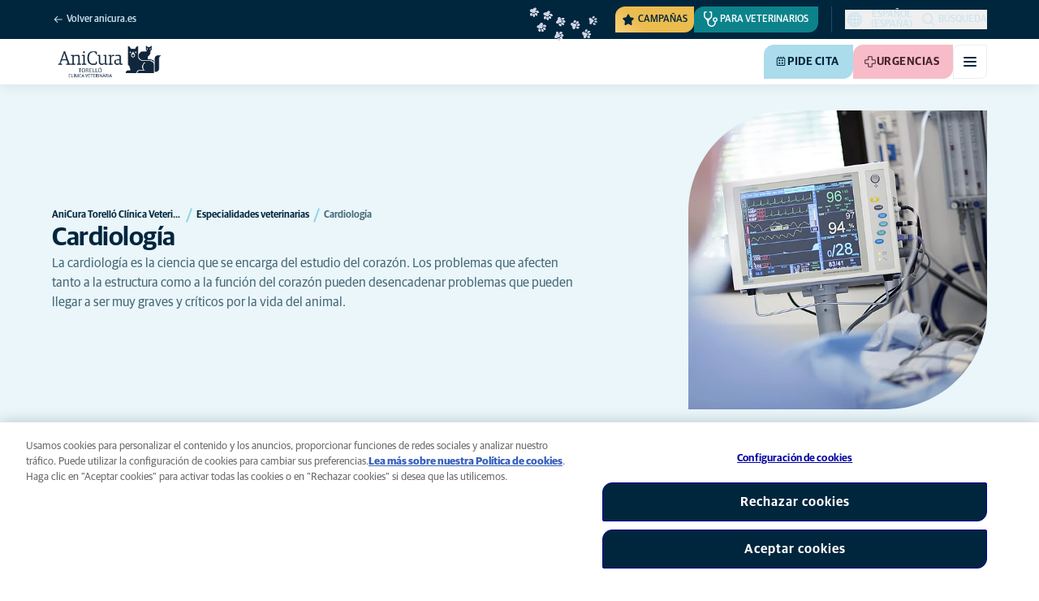

--- FILE ---
content_type: text/html; charset=utf-8
request_url: https://www.anicura.es/clinicas/torello-clinica-veterinaria/especialidades-veterinarias/cardiologia/
body_size: 50161
content:


<!DOCTYPE html>
<html lang="es-ES" class="overflow-x-hidden bg-neutral-0 scroll-smooth">
<head>


<meta charset="utf-8">
<title>Cardiolog&#xED;a | AniCura Torell&#xF3; Cl&#xED;nica Veterin&#xE0;ria</title>

<meta name="viewport" content="width=device-width, initial-scale=1">

<meta http-equiv="Content-Type" content="text/html; charset=utf-8">

<meta name="robots" content="index,follow">

    <meta name="description" content="La cardiolog&#xED;a es la ciencia que se encarga del estudio del coraz&#xF3;n. Los problemas que afecten tanto a la estructura como a la funci&#xF3;n del coraz&#xF3;n pueden &#x2026;">

    <link rel="alternate" hreflang="es-ES" href="https://www.anicura.es/clinicas/torello-clinica-veterinaria/especialidades-veterinarias/cardiologia/">
    <link rel="alternate" hreflang="ca-ES" href="https://www.anicura.es/ca-ES/hospitales-y-clinicas-veterinarias/anicura-torello-clinica-veterinaria/especialidades-veterinarias/cardiologia/">

        <link rel="canonical" href="https://www.anicura.es/clinicas/torello-clinica-veterinaria/especialidades-veterinarias/cardiologia/">
        <meta name="og:title" content="Cardiolog&#xED;a | AniCura Torell&#xF3; Cl&#xED;nica Veterin&#xE0;ria">
        <meta name="og:description" content="La cardiolog&#xED;a es la ciencia que se encarga del estudio del coraz&#xF3;n. Los problemas que afecten tanto a la estructura como a la funci&#xF3;n del coraz&#xF3;n pueden &#x2026;">

<meta name="og:type" content="website">
<meta name="og:url" content="https://www.anicura.es/clinicas/torello-clinica-veterinaria/especialidades-veterinarias/cardiologia/">

<link rel="icon" sizes="32x32" href="/favicon-32x32.png" type="image/png">

<link rel="icon" href="/favicon.svg" type="image/svg+xml">

<link rel="manifest" href="/manifest.webmanifest" crossorigin="anonymous">

<link rel="apple-touch-icon" sizes="120x120" href="/apple-touch-icon-120x120.png" type="image/png">
<link rel="apple-touch-icon" sizes="152x152" href="/apple-touch-icon-152x152.png" type="image/png">
<link rel="apple-touch-icon" sizes="167x167" href="/apple-touch-icon-167x167.png" type="image/png">
<link rel="apple-touch-icon" sizes="180x180" href="/apple-touch-icon-180x180.png" type="image/png">

<link rel="mask-icon" href="/favicon.svg" color="#0e235c" type="image/svg+xml">

<script nonce="3Tcz7IPPHjH4tvEQ7enhfw==" type="application/ld&#x2B;json">
{"@type":"WebSite","@context":"https://schema.org","@id":"https://www.anicura.es/#website","name":"AniCura Espa\u00F1a","potentialAction":{"@type":"SearchAction","query":"required q=search_name_string","target":"https://www.anicura.es/buscador/"},"url":"https://www.anicura.es/"}
</script>
<script nonce="3Tcz7IPPHjH4tvEQ7enhfw==" type="application/ld&#x2B;json">
{"@type":"Organization","@context":"https://schema.org","@id":"https://www.anicura.es/#organization","logo":"https://www.anicura.es/img/logo-anicura.svg","brand":{"@type":"Brand","name":"AniCura"},"areaServed":"Spain","name":"AniCura Espa\u00F1a","description":"\u00BFBuscas veterinario? AniCura ofrece multitud de servicios y urgencias en sus cl\u00EDnicas y hospitales de Espa\u00F1a con los mejores profesionales y equipos.","sameAs":["https://anicura.es/","https://www.facebook.com/AniCuraEs","https://www.instagram.com/anicura_es/","https://www.linkedin.com/company/anicura-espana/","https://www.youtube.com/channel/UCk7D-q-02PHcMNZ12VPICng"],"url":"https://www.anicura.es/"}
</script>
<script nonce="3Tcz7IPPHjH4tvEQ7enhfw==" type="application/ld&#x2B;json">
{"@type":"VeterinaryCare","@context":"https://schema.org","@id":"https://www.anicura.es/clinicas/torello-clinica-veterinaria/#clinic","logo":"https://www.anicura.es/cdn-cgi/image/f=auto,w=600,sharpen=1/AdaptiveImages/powerinit/49454/Logo%20AniCura%20Torell%C3%B3%20Clnica%20Veterinaria.jpg?stamp=3c1fdd3dba66f071e95b73621eb220a5853e1c15","location":{"@type":"Place","address":{"@type":"PostalAddress","addressCountry":"ES","postalCode":"08570","streetAddress":"Carrer del ter 116 08570 Torell\u00F3 Barcelona","addressLocality":"Barcelona"},"latitude":"42,050159","longitude":"2,2500415","openingHoursSpecification":[{"@type":"OpeningHoursSpecification","dayOfWeek":"Tuesday","opens":"08:30","closes":"20:30"},{"@type":"OpeningHoursSpecification","dayOfWeek":"Wednesday","opens":"08:30","closes":"20:30"},{"@type":"OpeningHoursSpecification","dayOfWeek":"Thursday","opens":"08:30","closes":"20:30"},{"@type":"OpeningHoursSpecification","dayOfWeek":"Friday","opens":"08:30","closes":"20:30"},{"@type":"OpeningHoursSpecification","dayOfWeek":"Saturday","opens":"09:00","closes":"14:00"},{"@type":"OpeningHoursSpecification","dayOfWeek":"Monday","opens":"08:30","closes":"20:30"}]},"areaServed":"Spain","email":"torello@anicura.es","telephone":"938 592 952 ","parentOrganization":{"@id":"https://www.anicura.es/#organization"},"name":"AniCura Torell\u00F3 Cl\u00EDnica Veterin\u00E0ria","description":"En AniCura Torell\u00F3 Cl\u00EDnica Veterin\u00E0ria cuidamos de la salud de las mascotas junto con AniCura Manlleu. Adem\u00E1s, podr\u00E1s adoptar a animales sin hogar.\n","sameAs":["https://anicura.es/clinicas/torello-clinica-veterinaria/","https://www.facebook.com/AnicuraVetxarxa","https://www.instagram.com/anicura_torello/"],"url":"https://www.anicura.es/clinicas/torello-clinica-veterinaria/"}
</script>
<script nonce="3Tcz7IPPHjH4tvEQ7enhfw==" type="application/ld&#x2B;json">
{"@type":"WebPage","@context":"https://schema.org","@id":"https://www.anicura.es/clinicas/torello-clinica-veterinaria/especialidades-veterinarias/cardiologia/#page","name":"Cardiolog\u00EDa","potentialAction":{"@type":"ReserveAction","target":"https://provetcloud.com/4378/onlinebooking/?department=1\u0026lang=es","name":"Pide cita"},"url":"https://www.anicura.es/clinicas/torello-clinica-veterinaria/especialidades-veterinarias/cardiologia/"}
</script>
<script nonce="3Tcz7IPPHjH4tvEQ7enhfw==" type="application/ld&#x2B;json">
{"@type":"BreadcrumbList","@context":"https://schema.org","itemListElement":[{"@type":"ListItem","position":1,"item":"https://www.anicura.es/clinicas/torello-clinica-veterinaria/","name":"AniCura Torell\u00F3 Cl\u00EDnica Veterin\u00E0ria"},{"@type":"ListItem","position":2,"item":"https://www.anicura.es/clinicas/torello-clinica-veterinaria/especialidades-veterinarias/","name":"Especialidades veterinarias"},{"@type":"ListItem","position":3,"item":"https://www.anicura.es/clinicas/torello-clinica-veterinaria/especialidades-veterinarias/cardiologia/","name":"Cardiolog\u00EDa"}]}
</script>


<script type="text/javascript" nonce="3Tcz7IPPHjH4tvEQ7enhfw==">
    dataLayer = [{
        "event": "Page Impression",
        "pageType": "StandardPage",
        "pageId": "163134",
        "pageName": "Cardiolog&#xED;a",
        "BID": "",
        "clinic_pms_id": "",
        "treatment_mcc_id": ""
    }];

    function gtag(){dataLayer.push(arguments);}

    gtag('consent', 'default', {
      'ad_storage': 'denied',
      'ad_user_data': 'denied',
      'ad_personalization': 'denied',
      'analytics_storage': 'denied'
    });
</script>
    


    

    <meta name="application-insights-connection-string">
    <meta name="application-insights-instrumentation-key" content="4e4e4de3-8484-4b0f-822f-24182461595c">

    <script src="/dist/application-insights.js?v=v85Mn0ZCSpDSnbioqUIYGrljsvuyh1qnZeF-I1gRuVk" nonce="3Tcz7IPPHjH4tvEQ7enhfw=="></script>

    <link rel='stylesheet' type='text/css' data-f-resource='EPiServerForms.css' href='/Util/EPiServer.Forms/EPiServerForms.css'>
<script src="https://www.google.com/recaptcha/api.js?render=6LfNjQcaAAAAAAUQLQdf-nAyNGgUTR9VS_WExozw" nonce="3Tcz7IPPHjH4tvEQ7enhfw=="></script>
<script nonce="3Tcz7IPPHjH4tvEQ7enhfw==">
var epi = epi||{}; epi.EPiServer = epi.EPiServer||{}; epi.EPiServer.Forms = epi.EPiServer.Forms||{};
                    epi.EPiServer.Forms.InjectFormOwnJQuery = true;epi.EPiServer.Forms.OriginalJQuery = typeof jQuery !== 'undefined' ? jQuery : undefined;
</script>


    <link rel="preconnect" href="https://use.typekit.net" crossorigin="">

    <link href="/dist/tw.css?v=BwjkDXeJD0R7ieAZWK0typy91jyaAonz6z8tvY6KrVY" rel="stylesheet" type="text/css">

    <link href="/dist/main.css?v=BlK8rp_ZsVp5fpg_jLEJ8ITaxgEemnphwGpZxnpOxsc" as="style" rel="preload" type="text/css" nonce="3Tcz7IPPHjH4tvEQ7enhfw==">
    <link href="/dist/theme-default.css?v=b1uJRhyixZgBNPTXEwAVn4a9VSzO8E5amCJpeAAaKAs" as="style" rel="preload" type="text/css" nonce="3Tcz7IPPHjH4tvEQ7enhfw==">

    <noscript>
        <link href="/dist/main.css?v=BlK8rp_ZsVp5fpg_jLEJ8ITaxgEemnphwGpZxnpOxsc" rel="stylesheet" type="text/css">
        <link href="/dist/theme-default.css?v=b1uJRhyixZgBNPTXEwAVn4a9VSzO8E5amCJpeAAaKAs" rel="stylesheet" type="text/css">
    </noscript>

    <link rel="stylesheet" href="https://use.typekit.net/hst0yat.css">

    <script src="/scripts/htmx-2.0.3.min.js?v=SRlVzRgQdH19e5zLk2QAr7dg4G0l1T5FcrZLZWOyeE4" nonce="3Tcz7IPPHjH4tvEQ7enhfw=="></script>

        <!-- Google Tag Manager -->
        <script nonce="3Tcz7IPPHjH4tvEQ7enhfw==">
            (function (w, d, s, l, i) {
                w[l] = w[l] || []; w[l].push({
                    'gtm.start':
                        new Date().getTime(), event: 'gtm.js'
                }); var f = d.getElementsByTagName(s)[0],
                    j = d.createElement(s), dl = l != 'dataLayer' ? '&l=' + l : ''; j.async = true; j.src =
                        'https://www.googletagmanager.com/gtm.js?id=' + i + dl; f.parentNode.insertBefore(j, f);
            })(window, document, 'script', 'dataLayer', 'GTM-N3J8XN');</script>
        <!-- End Google Tag Manager -->

        <!-- JENTIS SCRIPT -->
        <script nonce="3Tcz7IPPHjH4tvEQ7enhfw==">(function (sCDN, sCDNProject, sCDNWorkspace, sCDNVers) {
  if (
    window.localStorage !== null &&
    typeof window.localStorage === "object" &&
    typeof window.localStorage.getItem === "function" &&
    window.sessionStorage !== null &&
    typeof window.sessionStorage === "object" &&
    typeof window.sessionStorage.getItem === "function"
  ) {
    sCDNVers =
      window.sessionStorage.getItem("jts_preview_version") ||
      window.localStorage.getItem("jts_preview_version") ||
      sCDNVers;
  }
  window.jentis = window.jentis || {};
  window.jentis.config = window.jentis.config || {};
  window.jentis.config.frontend = window.jentis.config.frontend || {};
  window.jentis.config.frontend.cdnhost =
    sCDN + "/get/" + sCDNWorkspace + "/web/" + sCDNVers + "/";
  window.jentis.config.frontend.vers = sCDNVers;
  window.jentis.config.frontend.env = sCDNWorkspace;
  window.jentis.config.frontend.project = sCDNProject;
  window._jts = window._jts || [];
  var f = document.getElementsByTagName("script")[0];
  var j = document.createElement("script");
  j.async = true;
  j.src = window.jentis.config.frontend.cdnhost + "chcuoi.js";
  f.parentNode.insertBefore(j, f);
})("https://71t1hg.anicura.es","anicura_es","live", "_");

_jts.push({ track: "pageview" });
_jts.push({ track: "submit" });</script>
        <!-- End JENTIS SCRIPT -->

    <script src="/dist/site-initialization.js?v=YwLHsXb4xoMsbZ-JQS_YGjCf3KZmlIjxxATByInebg8" nonce="3Tcz7IPPHjH4tvEQ7enhfw=="></script>

    <script nonce="3Tcz7IPPHjH4tvEQ7enhfw==">
        htmx.config.refreshOnHistoryMiss = true;
    </script>
</head>

<body class="w-full clinic-page" hx-history="false">
        <!-- Google Tag Manager (noscript) -->
        <noscript>
            <iframe src="https://www.googletagmanager.com/ns.html?id=GTM-N3J8XN" height="0" width="0" style="display:none;visibility:hidden"></iframe>
        </noscript>
        <!-- End Google Tag Manager (noscript) -->

    

        

    
<div class="fixed left-0 right-0 top-0 h-full z-modal pointer-events-none w-full max-w-container mx-auto">
    <div class="flex w-full px-container-xs sm:px-container-sm md:px-container-md lg:px-container-lg xl:px-0">
        
        

    <a class="w-full mt-md opacity-0 focus-visible:opacity-100 focus-visible:pointer-events-auto sm:w-auto flex justify-center items-center border rounded-tl-br-sm focus-outline transition-short-in hover:transition-short-out cursor-pointer disabled:cursor-not-allowed bg-turquoise-600 text-dark-blue border-turquoise-600 hover:bg-turquoise-800 hover:border-turquoise-800 group-hover:bg-turquoise-800 group-hover:border-turquoise-800 [&amp;:not(.htmx-request):not(form.htmx-request_&amp;)]:disabled:bg-black/5 [&amp;:not(.htmx-request):not(form.htmx-request_&amp;)]:disabled:text-black/20 [&amp;:not(.htmx-request):not(form.htmx-request_&amp;)]:disabled:border-black/5 py-lg px-2xl text-button-xl" href="#main" title="Ir al contenido principal" data-sites="">
        <div class="relative flex justify-center items-center min-h-lg gap-md">

            
            Ir al contenido principal
        
        </div>
    </a>

    
    </div>
</div>

<header id="site-header" class="sticky top-0 z-header w-full text-dark-blue bg-neutral-0 transition-short-in-out transform shadow-xs " data-supports-transparency="false" data-is-transparent="false">
    <div id="banners-wrapper">
        

    </div>

    


<nav class="w-full py-xs transition-short-in-out bg-dark-blue">
    
<div class="w-full max-w-container mx-auto">
    <div class="w-full px-container-xs sm:px-container-sm md:px-container-md lg:px-container-lg xl:px-0">
        
        <div class="flex justify-end w-full min-h-[2rem] gap-md md:gap-0 md:divide-x md:[&amp;&gt;*]:px-md md:first:[&amp;&gt;*]:pl-0 md:last:[&amp;&gt;*]:pr-0 [&amp;&gt;*]:transition-short-in-out divide-dark-blue-400
        ">
                <div class="flex justify-end items-center gap-sm w-full min-w-0">
                        <a href="/" class="inline-block pt-[calc(1cap-1ex)] mr-auto text-t-xs font-t-medium block focus-outline focus-visible:outline-offset-2 text-light-blue-800 hover:text-neutral-0 focus-visible:text-neutral-0 focus-visible:outline-turquoise-900">
                            
<svg aria-hidden="true" class="flex-none inline-flex justify-center items-center w-md h-md" focusable="false">
    
    <use href="/svg/system/arrow-left.svg?v=VIc-NRQGF1xRqU6Kav3p1tDgaD1jaDr9beEfpp8953Y#icon"></use>
</svg>

                            <span class="mt-[calc(1ex-1cap)]">Volver  anicura.es</span>
                        </a>

                        <div class="flex lg:divide-x lg:[&amp;&gt;*]:px-md lg:first:[&amp;&gt;*]:pl-0 lg:last:[&amp;&gt;*]:pr-0 [&amp;&gt;*]:transition-short-in-out divide-dark-blue-400">
                                <ul class="flex items-center gap-md">
                                        <li>
                                            


<div class="relative flex">
    <div class="top-0 right-full absolute w-[7.5rem] pointer-events-none">
            <div class="absolute opacity-0 animate-golden-campaign-fade-in-out" style="animation-delay: 1500ms;">
                
<svg class="w-[8.75rem] h-[3.125rem] flex-none flex justify-center items-center" focusable="false">
    
    <use href="/svg/golden-campaign/State=1.svg?v=1JHuhdBCojaQgKWQ0gAWg5sQdg3eNwTUK-biMNvKtew#icon"></use>
</svg>
            </div>
            <div class="absolute opacity-0 animate-golden-campaign-fade-in-out" style="animation-delay: 2100ms;">
                
<svg class="w-[8.75rem] h-[3.125rem] flex-none flex justify-center items-center" focusable="false">
    
    <use href="/svg/golden-campaign/State=2.svg?v=dYXXWyaHYEHe13DbUhA8Y4_d1aByQGkOPc8RbM3dNxQ#icon"></use>
</svg>
            </div>
            <div class="absolute opacity-0 animate-golden-campaign-fade-in-out" style="animation-delay: 2700ms;">
                
<svg class="w-[8.75rem] h-[3.125rem] flex-none flex justify-center items-center" focusable="false">
    
    <use href="/svg/golden-campaign/State=3.svg?v=L_3sVMlJckc5vn-qst514OXk3VFv3rq5b0wQ9oLNn7w#icon"></use>
</svg>
            </div>
            <div class="absolute opacity-0 animate-golden-campaign-fade-in-out" style="animation-delay: 3300ms;">
                
<svg class="w-[8.75rem] h-[3.125rem] flex-none flex justify-center items-center" focusable="false">
    
    <use href="/svg/golden-campaign/State=4.svg?v=whWWZxV6UT_u0rDQiZ2VvxfINZq-CTN_yJjCkKragek#icon"></use>
</svg>
            </div>
            <div class="absolute opacity-0 animate-golden-campaign-fade-in-out" style="animation-delay: 3900ms;">
                
<svg class="w-[8.75rem] h-[3.125rem] flex-none flex justify-center items-center" focusable="false">
    
    <use href="/svg/golden-campaign/State=5.svg?v=cUB0BGu-7DSgTh9HXbxbDGW4YP8r2V1e1AjzwR6_O28#icon"></use>
</svg>
            </div>
            <div class="absolute opacity-0 animate-golden-campaign-fade-in-out" style="animation-delay: 4500ms;">
                
<svg class="w-[8.75rem] h-[3.125rem] flex-none flex justify-center items-center" focusable="false">
    
    <use href="/svg/golden-campaign/State=6.svg?v=E-zqJyuLV3DwvpZ_dHFQ6uJpJ7tV44E0CDyX0P69FvM#icon"></use>
</svg>
            </div>
            <div class="absolute opacity-0 animate-golden-campaign-fade-in-out" style="animation-delay: 5100ms;">
                
<svg class="w-[8.75rem] h-[3.125rem] flex-none flex justify-center items-center" focusable="false">
    
    <use href="/svg/golden-campaign/State=7.svg?v=wKsyhtY5sR3cSwFhTpPDbo_MeEfwNIqwGu_mF_Mq--Y#icon"></use>
</svg>
            </div>
            <div class="absolute opacity-0 animate-golden-campaign-fade-in-out" style="animation-delay: 5700ms;">
                
<svg class="w-[8.75rem] h-[3.125rem] flex-none flex justify-center items-center" focusable="false">
    
    <use href="/svg/golden-campaign/State=8.svg?v=fO-CpGbg4lNUx0t71rpdP3zuV_ri4iZA2R-dI6nLCHs#icon"></use>
</svg>
            </div>
    </div>

    <button aria-controls="golden-campaign-modal" class="group relative overflow-hidden p-xs rounded-tl-br-sm cursor-pointer text-navigation-secondary-link text-dark-blue bg-[#EBBC4E] uppercase hover:text-neutral-0 hover:bg-dark-blue-400 transition-short-in-out focus-outline focus-visible:outline-turquoise-900" data-golden-campaign-button="">
        <div class="absolute w-[18.75rem] h-[12.5rem] left-1/2 top-1/2 -translate-x-1/2 -translate-y-1/2 rotate-45 [background-image:radial-gradient(893.05%_50.55%_at_50.55%_50%,#FED78A_0%,_#FFFFFF00_36.81%)] animate-golden-campaign-shimmer [animation-fill-mode:forwards] group-hover:opacity-0 transition-short-in-out"></div>

        <div class="relative flex items-center">
            
<svg aria-hidden="true" class="mr-xxs flex-none inline-flex justify-center items-center w-md h-md" focusable="false">
    
    <use href="/svg/system/star.svg?v=EroG09i9SJFwX0_bcwL5dUV6Raoq90fL9gkaVFH5_Ag#icon"></use>
</svg>

                <span class="whitespace-pre text-box-trim">Campa&#xF1;as</span>

                <span class="whitespace-pre text-box-trim animate-golden-campaign-button-text-entry" data-animated-text-segment="" style="animation-delay: 500ms"> disponibles</span>
        </div>
    </button>
</div>



<div class="fixed inset-0 z-modal py-2xl bg-black/70 transition-short-in inert:opacity-0 inert:transition-short-out" data-auto-init="true" data-modal="" data-closeable="true" id="golden-campaign-modal-container" inert="">
    
<div class="h-full w-full max-w-container mx-auto">
    <div class="h-full flex items-center w-full px-container-xs sm:px-container-sm md:px-container-md lg:px-container-lg xl:px-0">
        
        
<div class="max-h-full auto-rows-fr grid w-full grid-cols-4 gap-x-lg sm:grid-cols-12">
    
            <div aria-labelledby="golden-campaign-modal-title" aria-modal="true" class="col-span-full md:col-start-2 md:col-span-10 xl:col-start-3 xl:col-span-8 relative h-full flex flex-col gap-lg bg-neutral-0 rounded-md pl-md pr-sm pt-lg pb-md md:pl-xl md:pr-lg md:pt-2xl md:pb-xl lg:pl-[3.5rem] lg:pr-xl lg:pt-3xl lg:pb-[3.5rem]" data-dialog="" id="golden-campaign-modal" role="dialog">
                    <div class="absolute top-0 right-0 mt-lg mr-lg z-component md:mt-2xl md:mr-2xl lg:mt-3xl lg:mr-3xl">
                        <div class="sm:hidden">
                            

    <button class="border rounded-tl-br-xs focus-outline transition-short-in hover:transition-short-out cursor-pointer disabled:cursor-not-allowed bg-neutral-0 text-dark-blue border-neutral-200 hover:bg-neutral-200 hover:text-dark-blue group-hover:bg-neutral-200 group-hover:text-dark-blue [&amp;:not(.htmx-request):not(form.htmx-request_&amp;)]:disabled:bg-black/10 [&amp;:not(.htmx-request):not(form.htmx-request_&amp;)]:disabled:text-black/30 [&amp;:not(.htmx-request):not(form.htmx-request_&amp;)]:disabled:border-black/10 p-xs text-button-sm" type="button" title="Cerrar" aria-label="Cerrar" data-close-button="">
        <div class="relative flex justify-center items-center aspect-square min-h-lg gap-xs">
                <div class="relative">
                    
<svg aria-hidden="true" class="[button.htmx-request_&amp;]:opacity-0 [form.htmx-request_&amp;]:opacity-0 w-lg h-lg flex-none inline-flex justify-center items-center w-lg h-lg" focusable="false">
    
    <use href="/svg/system/close.svg?v=nAwaEkBkvNXV4hzxwG58QPRwJJlb0mu_3fYLg-dgTYc#icon"></use>
</svg>
                    <div class="hidden [button.htmx-request_&amp;]:block [form.htmx-request_&amp;]:block rounded-full animate-spin [background-image:conic-gradient(transparent_72deg,currentColor_360deg)] [mask:radial-gradient(farthest-side,transparent_calc(100%-2px),currentColor_0)] absolute inset-0 w-lg h-lg"></div>
                </div>


        </div>
    </button>

                        </div>

                            <div class="hidden sm:flex">
                                

    <button class="flex justify-center items-center border rounded-tl-br-sm focus-outline transition-short-in hover:transition-short-out cursor-pointer disabled:cursor-not-allowed bg-neutral-0 text-dark-blue border-neutral-200 hover:bg-neutral-200 hover:text-dark-blue group-hover:bg-neutral-200 group-hover:text-dark-blue [&amp;:not(.htmx-request):not(form.htmx-request_&amp;)]:disabled:bg-black/10 [&amp;:not(.htmx-request):not(form.htmx-request_&amp;)]:disabled:text-black/30 [&amp;:not(.htmx-request):not(form.htmx-request_&amp;)]:disabled:border-black/10 py-xs px-md text-button-sm" type="button" title="Cerrar" aria-label="Cerrar" data-close-button="" data-sites="">
        <div class="relative flex justify-center items-center min-h-lg gap-xs">
                <div class="hidden [button.htmx-request_&amp;]:block [form.htmx-request_&amp;]:block rounded-full animate-spin [background-image:conic-gradient(transparent_72deg,currentColor_360deg)] [mask:radial-gradient(farthest-side,transparent_calc(100%-2px),currentColor_0)]  w-md h-md"></div>

            
                                    <span class="mt-[0.125rem]">
                                        Cerrar
                                    </span>

                                    
<svg aria-hidden="true" class="-mr-xs flex-none inline-flex justify-center items-center w-lg h-lg" focusable="false">
    
    <use href="/svg/system/close.svg?v=nAwaEkBkvNXV4hzxwG58QPRwJJlb0mu_3fYLg-dgTYc#icon"></use>
</svg>
                                
        </div>
    </button>

                            </div>
                    </div>

                <div class="flex flex-col gap-lg max-h-full pr-sm overflow-auto md:pr-md lg:pr-xl">
                        <header class="flex items-center gap-sm pl-xs pr-[3.25rem] sm:pr-[7.5rem]">
                                    
<svg aria-hidden="true" class="text-yellow-800 flex-none inline-flex justify-center items-center w-lg h-lg lg:w-xl lg:h-xl" focusable="false">
    
    <use href="/svg/system/star.svg?v=EroG09i9SJFwX0_bcwL5dUV6Raoq90fL9gkaVFH5_Ag#icon"></use>
</svg>

                                <h2 class="text-dark-blue text-h3" id="golden-campaign-modal-title">
                                    Las revisiones evitan problemas graves de salud 
                                </h2>
                        </header>

                        <div class="pl-xs pb-xs focus:[outline-style:none]" data-dialog-content="" tabindex="-1">
                            
    <div class="flex flex-col gap-xl lg:gap-2xl">
            <div class="richtext text-t-md text-t-neutral-700 lg:text-t-lg">
                <div class="flex flex-col gap-xl">
<h3 class="text-display-xs lg:text-display-md">No esperes a que aparezcan los s&iacute;ntomas.</h3>
</div>
<p class="text-t-md lg:text-t-xl">Pide cita online para tu mascota en cualquier momento, desde la comodidad de tu casa. Elige el horario que mejor se adapte a ti y reserva tu cita.</p>
            </div>

            <ul class="flex flex-col gap-md">
                    <li>
                        <a class="flex items-center justify-between gap-lg p-md border border-neutral-200 rounded-tl-br-sm transition-short-in-out hover:border-dark-blue focus-outline -outline-offset-4 sm:rounded-tl-br-lg lg:p-lg" href="/consejos-de-salud/online-booking/">
                            <div class="flex flex-col gap-xs">
                                    <h3 class="text-h3 text-dark-blue">
                                        Ahora puedes pedir cita online
                                    </h3>

                                    <p class="font-t text-t-sm text-t-neutral-700 lg:text-t-md">
                                        El cuidado preventivo identifica los problemas de salud de forma temprana, previene enfermedades cr&#xF3;nicas y aumenta la probabilidad de &#xE9;xito en los tratamientos.
                                    </p>
                            </div>

                            
<svg aria-hidden="true" class="text-dark-blue flex-none inline-flex justify-center items-center w-lg h-lg lg:w-xl lg:h-xl" focusable="false">
    
    <use href="/svg/system/arrow-right.svg?v=bPdySdqmnqm_CtlqV1JtnQxHwJUfchemL2-s35XgxzM#icon"></use>
</svg>
                        </a>
                    </li>   
                    <li>
                        <a class="flex items-center justify-between gap-lg p-md border border-neutral-200 rounded-tl-br-sm transition-short-in-out hover:border-dark-blue focus-outline -outline-offset-4 sm:rounded-tl-br-lg lg:p-lg" href="/consejos-de-salud/perro/tooth-check/">
                            <div class="flex flex-col gap-xs">
                                    <h3 class="text-h3 text-dark-blue">
                                        Test online de salud dental
                                    </h3>

                                    <p class="font-t text-t-sm text-t-neutral-700 lg:text-t-md">
                                        Utilizar la test online de salud bucodental ayuda a los cuidadores de mascotas a examinar a su perro para conocer su situaci&#xF3;n de riesgo.
                                    </p>
                            </div>

                            
<svg aria-hidden="true" class="text-dark-blue flex-none inline-flex justify-center items-center w-lg h-lg lg:w-xl lg:h-xl" focusable="false">
    
    <use href="/svg/system/arrow-right.svg?v=bPdySdqmnqm_CtlqV1JtnQxHwJUfchemL2-s35XgxzM#icon"></use>
</svg>
                        </a>
                    </li>   
            </ul>
    </div>

                        </div>
                </div>
            </div>
        
</div>
    
    </div>
</div>
</div>
                                        </li>

                                            <li class="hidden md:block">
                                                
<a class="flex items-center gap-xs rounded-tl-br-sm py-xxs uppercase focus-outline focus-visible:outline-offset-2 transition-short-in-out text-navigation-secondary-link pl-xs pr-sm bg-petrol-800 text-t-petrol-800 hover:bg-petrol-200 hover:text-t-petrol-200 focus-visible:outline-petrol-200/75" href="/referencia-veterinaria/">
        
<svg aria-hidden="true" class="flex-none inline-flex justify-center items-center w-lg h-lg" focusable="false">
    
    <use href="/svg/system/vets.svg?v=x7hcth_Js_Hax10FPUYq7MMCUsi71ljxfM-K2x_pS3g#icon"></use>
</svg>

    <span class="text-box-trim">Para veterinarios</span>
</a>
                                            </li>
                                </ul>

                                <ul class="hidden lg:flex items-center gap-md">
                                        <li>
                                            
<a class="flex items-center gap-xs rounded-tl-br-sm py-xxs uppercase focus-outline focus-visible:outline-offset-2 transition-short-in-out text-navigation-secondary-link text-light-blue-800 hover:text-neutral-0 focus-visible:text-neutral-0 focus-visible:outline-turquoise-900" href="https://empleo.anicura.es/">
        
<svg aria-hidden="true" class="flex-none inline-flex justify-center items-center w-lg h-lg" focusable="false">
    
    <use href="/svg/system/vets.svg?v=x7hcth_Js_Hax10FPUYq7MMCUsi71ljxfM-K2x_pS3g#icon"></use>
</svg>

    <span class="text-box-trim">Trabaja con nosotros</span>
</a>
                                        </li>
                                        <li>
                                            
<a class="flex items-center gap-xs rounded-tl-br-sm py-xxs uppercase focus-outline focus-visible:outline-offset-2 transition-short-in-out text-navigation-secondary-link text-light-blue-800 hover:text-neutral-0 focus-visible:text-neutral-0 focus-visible:outline-turquoise-900" href="/acerca-de-anicura/">
        
<svg aria-hidden="true" class="flex-none inline-flex justify-center items-center w-lg h-lg" focusable="false">
    
    <use href="/svg/system/about.svg?v=FG5U3a4M2vI-euEPCa4dW33uzWLyuq3GXgG0uTpqjyQ#icon"></use>
</svg>

    <span class="text-box-trim">Acerca de AniCura</span>
</a>
                                        </li>
                                </ul>
                        </div>
                </div>

                <div class="flex gap-sm items-center">
                        <div class="relative z-[2]">
                            <button class="relative flex items-center gap-xs text-navigation-secondary-link uppercase block focus-outline focus-visible:outline-offset-2 text-light-blue-800 hover:text-neutral-0 focus-visible:text-neutral-0 focus-visible:outline-turquoise-900" data-language-selector="" aria-controls="language-selector-toolbar" aria-expanded="false">
                                
<svg aria-hidden="true" class="flex-none inline-flex justify-center items-center w-lg h-lg" focusable="false">
    
    <use href="/svg/system/globe.svg?v=0dqnyA5p9NJbhTdo4tPRTfWuIbmYBycqvO1wKfKanPY#icon"></use>
</svg>
                                <span class="text-box-trim">
                                    espa&#xF1;ol (Espa&#xF1;a)
                                </span>
                            </button>

                            

<div id="language-selector-toolbar" class="group/collapsible overflow-hidden box-content transition-short-in aria-hidden:transition-short-out absolute top-full left-0 w-full max-w-[22.5rem] p-md bg-neutral-0 rounded-xs shadow-xs aria-hidden:py-0 aria-hidden:invisible aria-hidden:shadow-none h-0" data-collapsible="" data-collapsible-close-on-click-outside="true" data-collapsible-close-on-escape="true" data-collapsible-transition="short" data-collapsible-auto-init="true" aria-hidden="true">
    <div class="transition-short-in aria-hidden:transition-short-out" data-collapsible-inner="" inert="true" tabindex="-1">
        
                                <ul class="flex flex-col gap-[2px]">
                                        <li role="option" aria-selected="true" class="group">
                                            <a href="/clinicas/torello-clinica-veterinaria/especialidades-veterinarias/cardiologia/" class="flex items-center gap-xs p-xs text-navigation-secondary-link text-dark-blue rounded-tl-br-sm hover:bg-light-blue-900 group-aria-selected:bg-turquoise-200" title="espa&#xF1;ol (Espa&#xF1;a)">
                                                <span class="block w-md h-md border border-neutral-300 rounded-full group-aria-selected:border-4 group-aria-selected:border-turquoise-600 group-aria-selected:bg-dark-blue" aria-hidden="true"></span>
                                                espa&#xF1;ol (Espa&#xF1;a)
                                            </a>
                                        </li>
                                        <li role="option" aria-selected="false" class="group">
                                            <a href="/ca-ES/hospitales-y-clinicas-veterinarias/anicura-torello-clinica-veterinaria/especialidades-veterinarias/cardiologia/" class="flex items-center gap-xs p-xs text-navigation-secondary-link text-dark-blue rounded-tl-br-sm hover:bg-light-blue-900 group-aria-selected:bg-turquoise-200" title="catal&#xE0; (Espanya)">
                                                <span class="block w-md h-md border border-neutral-300 rounded-full group-aria-selected:border-4 group-aria-selected:border-turquoise-600 group-aria-selected:bg-dark-blue" aria-hidden="true"></span>
                                                catal&#xE0; (Espanya)
                                            </a>
                                        </li>
                                </ul>
                            
    </div>
</div>

                        </div>

                        <button id="trigger_search-mobile" aria-controls="mobile-flyout mobile-search" aria-expanded="false" class="flex lg:hidden items-center gap-xs text-navigation-secondary-link uppercase block focus-outline focus-visible:outline-offset-2 text-light-blue-800 hover:text-neutral-0 focus-visible:text-neutral-0 focus-visible:outline-turquoise-900">
                            
<svg aria-hidden="true" class="flex-none inline-flex justify-center items-center w-lg h-lg" focusable="false">
    
    <use href="/svg/system/search.svg?v=O9ttRmWBl41AdoWq_CLOnXhFeSeQTmfiqCcLQpVkKUg#icon"></use>
</svg>
                            <span class="text-box-trim">Búsqueda</span>
                        </button>
                        <button id="trigger_search-desktop" aria-controls="desktop-menu-flyout flyout_search-desktop" aria-expanded="false" class="hidden lg:flex items-center gap-xs text-navigation-secondary-link uppercase block focus-outline focus-visible:outline-offset-2 text-light-blue-800 hover:text-neutral-0 focus-visible:text-neutral-0 focus-visible:outline-turquoise-900">
                            
<svg aria-hidden="true" class="flex-none inline-flex justify-center items-center w-lg h-lg" focusable="false">
    
    <use href="/svg/system/search.svg?v=O9ttRmWBl41AdoWq_CLOnXhFeSeQTmfiqCcLQpVkKUg#icon"></use>
</svg>
                            <span class="text-box-trim">Búsqueda</span>
                        </button>
                </div>
        </div>
    
    </div>
</div>
</nav>


        

<div class="w-full max-w-container mx-auto">
    <div class="flex justify-end items-center gap-xs h-[3.5rem] py-sm lg:hidden w-full px-container-xs sm:px-container-sm md:px-container-md lg:px-container-lg xl:px-0">
        
    <a href="/clinicas/torello-clinica-veterinaria/" class="relative block h-full w-auto mr-auto" title="Volver  AniCura Torell&#xF3; Cl&#xED;nica Veterin&#xE0;ria">

<img alt="AniCura Torell&#xF3; Cl&#xED;nica Veterin&#xE0;ria logotipo" class="relative block w-auto h-[3rem] top-1/2 left-1/2 opacity-0 transform -translate-x-1/2 -translate-y-1/2 transition-short-in-out [[data-is-transparent=&#x27;false&#x27;]_&amp;]:opacity-100" height="142" src="/cdn-cgi/image/f=auto,w=420,sharpen=1/AdaptiveImages/powerinit/49454/Logo%20AniCura%20Torell%C3%B3%20Clnica%20Veterinaria.jpg?stamp=3c1fdd3dba66f071e95b73621eb220a5853e1c15" width="420">
<img alt="AniCura Torell&#xF3; Cl&#xED;nica Veterin&#xE0;ria logotipo" class="absolute top-0 left-0 block w-auto h-[3rem] top-1/2 left-1/2 opacity-0 transform -translate-x-1/2 -translate-y-1/2 transition-short-in-out [[data-is-transparent=&#x27;true&#x27;]_&amp;]:opacity-100" height="142" src="/cdn-cgi/image/f=auto,w=420,sharpen=1/AdaptiveImages/powerinit/49453/Logo%20AniCura%20Torell%C3%B3%20Clnica%20Veterinaria.jpg?stamp=88d1be126d196a067f41e6f23b4358d3ca2d6d17" width="420">    </a>

        

    <a class="sm:hidden border rounded-tl-br-xs focus-outline transition-short-in hover:transition-short-out cursor-pointer disabled:cursor-not-allowed bg-turquoise-600 text-dark-blue border-turquoise-600 hover:bg-turquoise-800 hover:border-turquoise-800 group-hover:bg-turquoise-800 group-hover:border-turquoise-800 [&amp;:not(.htmx-request):not(form.htmx-request_&amp;)]:disabled:bg-black/5 [&amp;:not(.htmx-request):not(form.htmx-request_&amp;)]:disabled:text-black/20 [&amp;:not(.htmx-request):not(form.htmx-request_&amp;)]:disabled:border-black/5 p-xs text-button-sm" href="https://provetcloud.com/4378/onlinebooking/?department=1&amp;lang=es" title="Pide cita" data-booking-button="">
        <div class="relative flex justify-center items-center aspect-square min-h-lg gap-xs">
                
<svg aria-hidden="true" class="w-lg h-lg flex-none inline-flex justify-center items-center w-lg h-lg" focusable="false">
    
    <use href="/svg/system/calendar.svg?v=mFaQ9a6c62xVcOh6KItq9dxTTolt4a2TGHivzVvC0ko#icon"></use>
</svg>

            
        </div>
    </a>

        

    <a class="hidden uppercase sm:flex flex justify-center items-center border rounded-tl-br-sm focus-outline transition-short-in hover:transition-short-out cursor-pointer disabled:cursor-not-allowed bg-turquoise-600 text-dark-blue border-turquoise-600 hover:bg-turquoise-800 hover:border-turquoise-800 group-hover:bg-turquoise-800 group-hover:border-turquoise-800 [&amp;:not(.htmx-request):not(form.htmx-request_&amp;)]:disabled:bg-black/5 [&amp;:not(.htmx-request):not(form.htmx-request_&amp;)]:disabled:text-black/20 [&amp;:not(.htmx-request):not(form.htmx-request_&amp;)]:disabled:border-black/5 py-xs px-md text-button-sm pl-sm" href="https://provetcloud.com/4378/onlinebooking/?department=1&amp;lang=es" title="Pide cita" data-booking-button="" data-sites="">
        <div class="relative flex justify-center items-center min-h-lg gap-xs">
                
<svg aria-hidden="true" class="w-md h-md flex-none inline-flex justify-center items-center w-lg h-lg" focusable="false">
    
    <use href="/svg/system/calendar.svg?v=mFaQ9a6c62xVcOh6KItq9dxTTolt4a2TGHivzVvC0ko#icon"></use>
</svg>

            
            Pide cita
        
        </div>
    </a>


        

    <a class="sm:hidden border rounded-tl-br-xs focus-outline transition-short-in hover:transition-short-out cursor-pointer disabled:cursor-not-allowed bg-pink-400 text-t-pink border-pink-400 hover:bg-pink-600 hover:border-pink-600 group-hover:bg-pink-600 group-hover:border-pink-600 [&amp;:not(.htmx-request):not(form.htmx-request_&amp;)]:disabled:bg-black/5 [&amp;:not(.htmx-request):not(form.htmx-request_&amp;)]:disabled:text-black/20 [&amp;:not(.htmx-request):not(form.htmx-request_&amp;)]:disabled:border-black/5 p-xs text-button-sm" href="/urgencias-veterinarias/" title="Urgencias">
        <div class="relative flex justify-center items-center aspect-square min-h-lg gap-xs">
                
<svg aria-hidden="true" class="w-lg h-lg flex-none inline-flex justify-center items-center w-lg h-lg" focusable="false">
    
    <use href="/svg/system/emergency.svg?v=ETrnbVHimOvSjmHicNty6sw3RLFo56izQnDtrXoBRPw#icon"></use>
</svg>

            
        </div>
    </a>

        

    <a class="hidden uppercase sm:flex flex justify-center items-center border rounded-tl-br-sm focus-outline transition-short-in hover:transition-short-out cursor-pointer disabled:cursor-not-allowed bg-pink-400 text-t-pink border-pink-400 hover:bg-pink-600 hover:border-pink-600 group-hover:bg-pink-600 group-hover:border-pink-600 [&amp;:not(.htmx-request):not(form.htmx-request_&amp;)]:disabled:bg-black/5 [&amp;:not(.htmx-request):not(form.htmx-request_&amp;)]:disabled:text-black/20 [&amp;:not(.htmx-request):not(form.htmx-request_&amp;)]:disabled:border-black/5 py-xs px-md text-button-sm pl-sm" href="/urgencias-veterinarias/" title="Urgencias" data-sites="">
        <div class="relative flex justify-center items-center min-h-lg gap-xs">
                
<svg aria-hidden="true" class="w-md h-md flex-none inline-flex justify-center items-center w-lg h-lg" focusable="false">
    
    <use href="/svg/system/emergency.svg?v=ETrnbVHimOvSjmHicNty6sw3RLFo56izQnDtrXoBRPw#icon"></use>
</svg>

            
            Urgencias
        
        </div>
    </a>


    <button type="button" class="text-dark-blue bg-neutral-0 border-neutral-200 hover:bg-neutral-100 overflow-hidden border rounded-tl-br-xs focus-outline transition-short-in-out aria-expanded:text-dark-blue aria-expanded:bg-neutral-200 aria-expanded:border-neutral-200 " aria-controls="mobile-flyout mobile-menu" aria-expanded="false" aria-label="Activar o desactivar el men&#xFA; m&#xF3;vil"><div class="relative flex justify-center items-center min-h-lg p-xs aspect-square"><div class="flex flex-col justify-around box-content w-md h-md p-xxs"><span class="block w-full h-[2px] rounded-lg bg-current transition-short-in-out transition-colors"></span><span class="block w-full h-[2px] rounded-lg bg-current transition-short-in-out transition-colors"></span><span class="block w-full h-[2px] rounded-lg bg-current transition-short-in-out transition-colors"></span></div></div></button>

    </div>
</div>

    <nav id="mobile-flyout" class="absolute top-0 right-0 z-[-1] flex flex-col w-full h-[100vh] pt-[6.5rem] overflow-hidden text-dark-blue bg-neutral-0 transition-short-in inert:h-0 inert:invisible inert:transition-short-out lg:hidden lg:invisible" inert="">
        <div class="relative w-full min-h-full">
            <div id="mobile-menu" class="group/clinic-mobile-nav relative flex flex-col w-full min-h-full transform transition-short-in-out inert:absolute inert:invisible inert:opacity-0" inert="">
                
<div class="border-t border-neutral-200 w-full max-w-container mx-auto">
    <div class="relative transform transition-short-in-out delay-300 group-inert/clinic-mobile-nav:translate-x-2xl group-inert/clinic-mobile-nav:opacity-0 group-inert/clinic-mobile-nav:delay-0 w-full px-container-xs sm:px-container-sm md:px-container-md lg:px-container-lg xl:px-0">
        
                    
<div class="grid w-full grid-cols-4 gap-x-lg sm:grid-cols-12">
    
                        <div class="col-span-full flex flex-col gap-xl md:col-start-4 md:col-end-10">
                            <ul class="w-full flex flex-col gap-xxs pt-sm md:py-xl">
                                    <li class="flex justify-between items-center gap-sm">
                                        <a href="/clinicas/torello-clinica-veterinaria/nuestro-equipo/" class="block grow py-md text-navigation-top-link focus-outline hover-underline transition-short-in-out" role="menuitem">
                                            Equipo
                                        </a>
                                    </li>
                                    <li class="flex justify-between items-center gap-sm">
                                        <a href="/clinicas/torello-clinica-veterinaria/nuestros-servicios/" class="block grow py-md text-navigation-top-link focus-outline hover-underline transition-short-in-out" role="menuitem">
                                            Tratamientos
                                        </a>
                                    </li>
                                    <li class="flex justify-between items-center gap-sm">
                                        <a href="/clinicas/torello-clinica-veterinaria/contacto/" class="block grow py-md text-navigation-top-link focus-outline hover-underline transition-short-in-out" role="menuitem">
                                            Contacto
                                        </a>
                                    </li>
                            </ul>
                        </div>
                    
</div>
                
    </div>
</div>

                    <div class="w-full grow bg-neutral-100">
                        
<div class="grid w-full grid-cols-4 gap-x-lg sm:grid-cols-12">
    
                            <div class="col-span-full md:col-start-4 md:col-end-10 md:-mx-xl [&amp;&gt;section]:transform [&amp;&gt;section]:transition-short-in-out [&amp;&gt;section]:delay-300 group-inert/clinic-mobile-nav:[&amp;&gt;section]:translate-x-2xl group-inert/clinic-mobile-nav:[&amp;&gt;section]:opacity-0 group-inert/clinic-mobile-nav:[&amp;&gt;section]:delay-0">
                                

<section class="grow py-lg bg-neutral-100">
    
<div class="w-full max-w-container mx-auto">
    <div class="flex flex-col w-full px-container-xs sm:px-container-sm md:px-container-md lg:px-container-lg xl:px-0">
        
        <ul class="flex flex-col gap-lg ">
                <li>
                        <a href="https://www.google.com/maps/dir/?api=1&amp;destination=42.050159,2.2500415" class="inline-flex items-center gap-sm text-t-sm font-t-semi-bold text-dark-blue lg:text-t-md transition-short-in-out hover-underline focus-outline focus-visible:outline-offset-2" title="Cómo llegar">
                            <span class="flex-none p-xs bg-light-blue-800 rounded-tl-br-sm lg:p-sm">
                                
<svg aria-hidden="true" class="flex-none inline-flex justify-center items-center w-lg h-lg" focusable="false">
    
    <use href="/svg/system/pin.svg?v=uzpPaA8gwsZ7Wt_hxN1VOJm3Qyk0u4giHdagPRvB2m0#icon"></use>
</svg>
                            </span>
                            <span>Carrer del ter 116 08570 Torell&#xF3; Barcelona, 08570 Barcelona</span>
                        </a>
                </li>

                <li>
                    <a href="mailto:torello@anicura.es" class="inline-flex items-center gap-sm text-t-sm font-t-semi-bold text-dark-blue lg:text-t-md transition-short-in-out hover-underline focus-outline focus-visible:outline-offset-2">
                        <span class="flex-none p-xs bg-light-blue-800 rounded-tl-br-sm lg:p-sm">
                            
<svg aria-hidden="true" class="flex-none inline-flex justify-center items-center w-lg h-lg" focusable="false">
    
    <use href="/svg/system/email.svg?v=xOnKeWZ_ns2PJRsPD6bRPlAOOIUJLRQTMjVBaIi7eIM#icon"></use>
</svg>
                        </span>
                        <span>torello@anicura.es</span>
                    </a>
                </li>

                <li>
                    <a href="tel:938 592 952 " class="inline-flex items-center gap-sm text-t-sm font-t-semi-bold text-dark-blue lg:text-t-md transition-short-in-out hover-underline focus-outline focus-visible:outline-offset-2">
                        <span class="flex-none p-xs bg-light-blue-800 rounded-tl-br-sm lg:p-sm">
                            
<svg aria-hidden="true" class="flex-none inline-flex justify-center items-center w-lg h-lg" focusable="false">
    
    <use href="/svg/system/phone.svg?v=0e-ZrmrbS76eloBBrGU6nyujP-xmdhgYSSu-1raySWw#icon"></use>
</svg>
                        </span>
                        <span>938 592 952 </span>
                    </a>
                </li>
        </ul>

    
    </div>
</div>
</section>

                            </div>
                        
</div>
                    </div>
            </div>

                <div class="w-full mt-xl bg-neutral-0 transition-short-in-out inert:absolute inert:top-0 inert:left-0 inert:opacity-0 inert:invisible inert:-translate-y-2xl" id="mobile-search" aria-labelledby="trigger_search-mobile" data-menu-section="" inert="">
                    
<div class="w-full max-w-container mx-auto">
    <div class="w-full px-container-xs sm:px-container-sm md:px-container-md lg:px-container-lg xl:px-0">
        
                        

<div class="grid w-full grid-cols-4 gap-x-lg sm:grid-cols-12">
    
    <form action="/buscador/" class="col-span-full lg:col-start-4 lg:col-span-6 flex flex-col gap-xl" id="search-form-clinic-mobile" method="GET">
        <div class="flex flex-col gap-sm">
            

<label class="flex items-center p-xs gap-xs rounded-tl-br-md bg-neutral-0 transition-short-in-out border hover:border-dark-blue focus-outline has-[input:focus-visible]:outline border-neutral-200">
    <input class="w-full p-sm text-t-sm placeholder-t-neutral-700 text-dark-blue focus:[outline-style:none] order-1 [&amp;::-webkit-search-cancel-button]:appearance-none [&amp;::-webkit-search-cancel-button]:w-[1.125rem] [&amp;::-webkit-search-cancel-button]:h-[1.125rem] [&amp;::-webkit-search-cancel-button]:bg-[url(/svg/clear.svg)] [&amp;::-webkit-search-cancel-button]:cursor-pointer" name="q" placeholder="&#xBF;Qu&#xE9; est&#xE1;s buscando?" type="search" aria-activedescendant="" aria-autocomplete="list" aria-controls="search-suggestions-clinic-mobile" aria-expanded="false" aria-haspopup="listbox" data-autocomplete="true" data-autocomplete-form-id="search-form-clinic-mobile" data-autocomplete-target-id="search-suggestions-clinic-mobile" data-autocomplete-variant="Inline" hx-disabled-elt="unset" hx-get="/api/suggestions/" hx-include="#search-form-clinic-mobile input, #search-form-clinic-mobile select" hx-indicator="#search-form-clinic-mobile [data-search-input-button]" hx-select="unset" hx-swap="innerHTML" hx-target="#search-suggestions-clinic-mobile" hx-trigger="input delay:200ms, change from:input[data-autocomplete-trigger]" role="combobox" aria-label="Búsqueda">

    

    <button class="flex-none order-3 border rounded-tl-br-xs focus-outline transition-short-in hover:transition-short-out cursor-pointer disabled:cursor-not-allowed bg-neutral-200 text-dark-blue border-neutral-200 hover:bg-neutral-300 hover:border-neutral-300 group-hover:bg-neutral-300 group-hover:border-neutral-300 [&amp;:not(.htmx-request):not(form.htmx-request_&amp;)]:disabled:bg-black/5 [&amp;:not(.htmx-request):not(form.htmx-request_&amp;)]:disabled:text-black/20 [&amp;:not(.htmx-request):not(form.htmx-request_&amp;)]:disabled:border-black/5 p-xs text-button-sm" type="submit" title="B&#xFA;squeda" aria-label="B&#xFA;squeda" data-search-input-button="">
        <div class="relative flex justify-center items-center aspect-square min-h-lg gap-xs">
                <div class="relative">
                    
<svg aria-hidden="true" class="[button.htmx-request_&amp;]:opacity-0 [form.htmx-request_&amp;]:opacity-0 w-lg h-lg flex-none inline-flex justify-center items-center w-lg h-lg" focusable="false">
    
    <use href="/svg/system/search.svg?v=O9ttRmWBl41AdoWq_CLOnXhFeSeQTmfiqCcLQpVkKUg#icon"></use>
</svg>
                    <div class="hidden [button.htmx-request_&amp;]:block [form.htmx-request_&amp;]:block rounded-full animate-spin [background-image:conic-gradient(transparent_72deg,currentColor_360deg)] [mask:radial-gradient(farthest-side,transparent_calc(100%-2px),currentColor_0)] absolute inset-0 w-lg h-lg"></div>
                </div>


        </div>
    </button>


</label>

            <div class="flex flex-wrap gap-xs">
                

<div class="flex">
    <label class="relative overflow-hidden group border rounded-tl-br-sm py-xxs pl-xs pr-sm flex gap-xs cursor-pointer items-center justify-center transition-short-in-out text-t-xs font-t-semi-bold border-neutral-300 bg-neutral-0 hover:border-turquoise-400 hover:bg-turquoise-200 has-[:focus-visible]:border-turquoise-400 has-[:focus-visible]:bg-turquoise-200 has-[:checked]:border-turquoise-800 has-[:checked]:bg-turquoise-600">
        <span>
            <input class="absolute -left-full peer" data-autocomplete-trigger="" id="clinic" name="clinic" type="checkbox" value="true">

            <span class="transition-short-in-out items-center justify-center text-neutral-200 group-hover:text-t-neutral-700 peer-focus-visible:text-t-neutral-700 group-has-[:focus-visible]:text-t-neutral-700 peer-checked:text-dark-blue group-has-[:focus-visible]:peer-checked:text-dark-blue">
                
<svg class="w-md h-md flex-none flex justify-center items-center" focusable="false">
    
    <use href="/svg/system/check.svg?v=E2lWvqyyO1P9ITicwUvKSZudbsgCqMMaKapv5MnXY5Q#icon"></use>
</svg>
            </span>
        </span>

        <span class="transition-short-in-out text-dark-blue">
            Cl&#xED;nicas
        </span>
    </label>

    <span class="block text-t-sm font-t-semi-bold text-error-200 [&amp;.field-validation-error]:mt-xs field-validation-valid" data-valmsg-for="clinic" data-valmsg-replace="true"></span>
</div>

                

<div class="flex">
    <label class="relative overflow-hidden group border rounded-tl-br-sm py-xxs pl-xs pr-sm flex gap-xs cursor-pointer items-center justify-center transition-short-in-out text-t-xs font-t-semi-bold border-neutral-300 bg-neutral-0 hover:border-turquoise-400 hover:bg-turquoise-200 has-[:focus-visible]:border-turquoise-400 has-[:focus-visible]:bg-turquoise-200 has-[:checked]:border-turquoise-800 has-[:checked]:bg-turquoise-600">
        <span>
            <input class="absolute -left-full peer" data-autocomplete-trigger="" id="symptom" name="symptom" type="checkbox" value="true">

            <span class="transition-short-in-out items-center justify-center text-neutral-200 group-hover:text-t-neutral-700 peer-focus-visible:text-t-neutral-700 group-has-[:focus-visible]:text-t-neutral-700 peer-checked:text-dark-blue group-has-[:focus-visible]:peer-checked:text-dark-blue">
                
<svg class="w-md h-md flex-none flex justify-center items-center" focusable="false">
    
    <use href="/svg/system/check.svg?v=E2lWvqyyO1P9ITicwUvKSZudbsgCqMMaKapv5MnXY5Q#icon"></use>
</svg>
            </span>
        </span>

        <span class="transition-short-in-out text-dark-blue">
            S&#xED;ntomas
        </span>
    </label>

    <span class="block text-t-sm font-t-semi-bold text-error-200 [&amp;.field-validation-error]:mt-xs field-validation-valid" data-valmsg-for="symptom" data-valmsg-replace="true"></span>
</div>

                

<div class="flex">
    <label class="relative overflow-hidden group border rounded-tl-br-sm py-xxs pl-xs pr-sm flex gap-xs cursor-pointer items-center justify-center transition-short-in-out text-t-xs font-t-semi-bold border-neutral-300 bg-neutral-0 hover:border-turquoise-400 hover:bg-turquoise-200 has-[:focus-visible]:border-turquoise-400 has-[:focus-visible]:bg-turquoise-200 has-[:checked]:border-turquoise-800 has-[:checked]:bg-turquoise-600">
        <span>
            <input class="absolute -left-full peer" data-autocomplete-trigger="" id="treatment" name="treatment" type="checkbox" value="true">

            <span class="transition-short-in-out items-center justify-center text-neutral-200 group-hover:text-t-neutral-700 peer-focus-visible:text-t-neutral-700 group-has-[:focus-visible]:text-t-neutral-700 peer-checked:text-dark-blue group-has-[:focus-visible]:peer-checked:text-dark-blue">
                
<svg class="w-md h-md flex-none flex justify-center items-center" focusable="false">
    
    <use href="/svg/system/check.svg?v=E2lWvqyyO1P9ITicwUvKSZudbsgCqMMaKapv5MnXY5Q#icon"></use>
</svg>
            </span>
        </span>

        <span class="transition-short-in-out text-dark-blue">
            Servicios
        </span>
    </label>

    <span class="block text-t-sm font-t-semi-bold text-error-200 [&amp;.field-validation-error]:mt-xs field-validation-valid" data-valmsg-for="treatment" data-valmsg-replace="true"></span>
</div>

                

<div class="flex">
    <label class="relative overflow-hidden group border rounded-tl-br-sm py-xxs pl-xs pr-sm flex gap-xs cursor-pointer items-center justify-center transition-short-in-out text-t-xs font-t-semi-bold border-neutral-300 bg-neutral-0 hover:border-turquoise-400 hover:bg-turquoise-200 has-[:focus-visible]:border-turquoise-400 has-[:focus-visible]:bg-turquoise-200 has-[:checked]:border-turquoise-800 has-[:checked]:bg-turquoise-600">
        <span>
            <input class="absolute -left-full peer" data-autocomplete-trigger="" id="advice" name="advice" type="checkbox" value="true">

            <span class="transition-short-in-out items-center justify-center text-neutral-200 group-hover:text-t-neutral-700 peer-focus-visible:text-t-neutral-700 group-has-[:focus-visible]:text-t-neutral-700 peer-checked:text-dark-blue group-has-[:focus-visible]:peer-checked:text-dark-blue">
                
<svg class="w-md h-md flex-none flex justify-center items-center" focusable="false">
    
    <use href="/svg/system/check.svg?v=E2lWvqyyO1P9ITicwUvKSZudbsgCqMMaKapv5MnXY5Q#icon"></use>
</svg>
            </span>
        </span>

        <span class="transition-short-in-out text-dark-blue">
            Consejo
        </span>
    </label>

    <span class="block text-t-sm font-t-semi-bold text-error-200 [&amp;.field-validation-error]:mt-xs field-validation-valid" data-valmsg-for="advice" data-valmsg-replace="true"></span>
</div>

                

<div class="flex">
    <label class="relative overflow-hidden group border rounded-tl-br-sm py-xxs pl-xs pr-sm flex gap-xs cursor-pointer items-center justify-center transition-short-in-out text-t-xs font-t-semi-bold border-neutral-300 bg-neutral-0 hover:border-turquoise-400 hover:bg-turquoise-200 has-[:focus-visible]:border-turquoise-400 has-[:focus-visible]:bg-turquoise-200 has-[:checked]:border-turquoise-800 has-[:checked]:bg-turquoise-600">
        <span>
            <input class="absolute -left-full peer" data-autocomplete-trigger="" id="other" name="other" type="checkbox" value="true">

            <span class="transition-short-in-out items-center justify-center text-neutral-200 group-hover:text-t-neutral-700 peer-focus-visible:text-t-neutral-700 group-has-[:focus-visible]:text-t-neutral-700 peer-checked:text-dark-blue group-has-[:focus-visible]:peer-checked:text-dark-blue">
                
<svg class="w-md h-md flex-none flex justify-center items-center" focusable="false">
    
    <use href="/svg/system/check.svg?v=E2lWvqyyO1P9ITicwUvKSZudbsgCqMMaKapv5MnXY5Q#icon"></use>
</svg>
            </span>
        </span>

        <span class="transition-short-in-out text-dark-blue">
            Otros
        </span>
    </label>

    <span class="block text-t-sm font-t-semi-bold text-error-200 [&amp;.field-validation-error]:mt-xs field-validation-valid" data-valmsg-for="other" data-valmsg-replace="true"></span>
</div>
            </div>
        </div>

        <div>
            <h2 class="block mb-md text-distinct-xs uppercase text-t-neutral-700">
                Sugerencias
            </h2>

            <ul class="flex flex-col gap-md" id="search-suggestions-clinic-mobile" role="listbox">
            </ul>
        </div>
    <input name="clinic" type="hidden" value="false"><input name="symptom" type="hidden" value="false"><input name="treatment" type="hidden" value="false"><input name="advice" type="hidden" value="false"><input name="other" type="hidden" value="false"></form>

</div>
                    
    </div>
</div>
                </div>
        </div>
    </nav>

    
<div class="hidden relative w-full z-[1] lg:block">
    
<div class="w-full max-w-container mx-auto">
    <div class="flex justify-end items-center gap-2xl h-[4.5rem] w-full px-container-xs sm:px-container-sm md:px-container-md lg:px-container-lg xl:px-0">
        
        <a href="/clinicas/torello-clinica-veterinaria/" class="relative block mr-auto focus-outline" title="Volver  AniCura Torell&#xF3; Cl&#xED;nica Veterin&#xE0;ria">

<img alt="AniCura Torell&#xF3; Cl&#xED;nica Veterin&#xE0;ria logotipo" class="block w-auto h-[4rem] transition-short-in-out opacity-0 [[data-is-transparent=&#x27;false&#x27;]_&amp;]:opacity-100" height="142" src="/cdn-cgi/image/f=auto,w=420,sharpen=1/AdaptiveImages/powerinit/49454/Logo%20AniCura%20Torell%C3%B3%20Clnica%20Veterinaria.jpg?stamp=3c1fdd3dba66f071e95b73621eb220a5853e1c15" width="420">
<img alt="AniCura Torell&#xF3; Cl&#xED;nica Veterin&#xE0;ria logotipo" class="absolute top-0 left-0 block w-auto h-[4rem] transition-short-in-out opacity-0 [[data-is-transparent=&#x27;true&#x27;]_&amp;]:opacity-100" height="142" src="/cdn-cgi/image/f=auto,w=420,sharpen=1/AdaptiveImages/powerinit/49453/Logo%20AniCura%20Torell%C3%B3%20Clnica%20Veterinaria.jpg?stamp=88d1be126d196a067f41e6f23b4358d3ca2d6d17" width="420">        </a>

            <nav id="desktop-menu" class="h-full">
                <ul class="flex items-center gap-sm h-full">
                        <li class="relative h-full py-xs">
                                <a href="/clinicas/torello-clinica-veterinaria/nuestro-equipo/" class="flex items-center h-full px-sm py-xxs text-navigation-top-link focus-outline after:block after:absolute after:bottom-0 after:left-0 after:w-full after:h-[1px] after:rounded-full after:bg-neutral-300/0 hover:after:bg-neutral-300 aria-expanded:after:bg-dark-blue after:transition-short-in-out" data-main-navigation-link="">
                                    <span>Equipo</span>
                                </a>
                        </li>
                        <li class="relative h-full py-xs">
                                <a href="/clinicas/torello-clinica-veterinaria/nuestros-servicios/" class="flex items-center h-full px-sm py-xxs text-navigation-top-link focus-outline after:block after:absolute after:bottom-0 after:left-0 after:w-full after:h-[1px] after:rounded-full after:bg-neutral-300/0 hover:after:bg-neutral-300 aria-expanded:after:bg-dark-blue after:transition-short-in-out" data-main-navigation-link="">
                                    <span>Tratamientos</span>
                                </a>
                        </li>
                        <li class="relative h-full py-xs">
                                <a href="/clinicas/torello-clinica-veterinaria/contacto/" class="flex items-center h-full px-sm py-xxs text-navigation-top-link focus-outline after:block after:absolute after:bottom-0 after:left-0 after:w-full after:h-[1px] after:rounded-full after:bg-neutral-300/0 hover:after:bg-neutral-300 aria-expanded:after:bg-dark-blue after:transition-short-in-out" data-main-navigation-link="">
                                    <span>Contacto</span>
                                </a>
                        </li>
                </ul>
            </nav>

            <div class="flex items-center gap-xs">
                    

    <a class="min-h-2xl uppercase flex justify-center items-center border rounded-tl-br-sm focus-outline transition-short-in hover:transition-short-out cursor-pointer disabled:cursor-not-allowed bg-turquoise-600 text-dark-blue border-turquoise-600 hover:bg-turquoise-800 hover:border-turquoise-800 group-hover:bg-turquoise-800 group-hover:border-turquoise-800 [&amp;:not(.htmx-request):not(form.htmx-request_&amp;)]:disabled:bg-black/5 [&amp;:not(.htmx-request):not(form.htmx-request_&amp;)]:disabled:text-black/20 [&amp;:not(.htmx-request):not(form.htmx-request_&amp;)]:disabled:border-black/5 py-xxs px-sm text-button-xs pl-xs" href="https://provetcloud.com/4378/onlinebooking/?department=1&amp;lang=es" title="Pide cita" data-booking-button="" data-sites="">
        <div class="relative flex justify-center items-center min-h-lg gap-xs">
                
<svg aria-hidden="true" class="w-md h-md flex-none inline-flex justify-center items-center w-lg h-lg" focusable="false">
    
    <use href="/svg/system/calendar.svg?v=mFaQ9a6c62xVcOh6KItq9dxTTolt4a2TGHivzVvC0ko#icon"></use>
</svg>

            
                        Pide cita
                    
        </div>
    </a>


                    

    <a class="min-h-2xl uppercase flex justify-center items-center border rounded-tl-br-sm focus-outline transition-short-in hover:transition-short-out cursor-pointer disabled:cursor-not-allowed bg-pink-400 text-t-pink border-pink-400 hover:bg-pink-600 hover:border-pink-600 group-hover:bg-pink-600 group-hover:border-pink-600 [&amp;:not(.htmx-request):not(form.htmx-request_&amp;)]:disabled:bg-black/5 [&amp;:not(.htmx-request):not(form.htmx-request_&amp;)]:disabled:text-black/20 [&amp;:not(.htmx-request):not(form.htmx-request_&amp;)]:disabled:border-black/5 py-xxs px-sm text-button-xs pl-xs" href="/urgencias-veterinarias/" title="Urgencias" data-sites="">
        <div class="relative flex justify-center items-center min-h-lg gap-xs">
                
<svg aria-hidden="true" class="w-md h-md flex-none inline-flex justify-center items-center w-lg h-lg" focusable="false">
    
    <use href="/svg/system/emergency.svg?v=ETrnbVHimOvSjmHicNty6sw3RLFo56izQnDtrXoBRPw#icon"></use>
</svg>

            
                        Urgencias
                    
        </div>
    </a>

            </div>
    
    </div>
</div>
</div>

    

<div id="desktop-menu-flyout" class="group/collapsible overflow-hidden box-content transition-short-in aria-hidden:transition-short-out hidden absolute top-full left-0 w-full bg-neutral-0 border-t border-neutral-200 bg-clip-padding shadow-xs aria-hidden:border-transparent lg:block h-0" data-collapsible="" data-collapsible-close-on-click-outside="true" data-collapsible-close-on-escape="true" data-collapsible-transition="short" data-collapsible-auto-init="false" aria-hidden="true">
    <div class="transition-short-in aria-hidden:transition-short-out" data-collapsible-inner="" inert="true" tabindex="-1">
        
        
<div class="py-3xl w-full max-w-container mx-auto">
    <div class="w-full px-container-xs sm:px-container-sm md:px-container-md lg:px-container-lg xl:px-0">
        
            <div class="relative w-full">

                    <div class="flex gap-6xl justify-center items-start w-full bg-neutral-0 transition-short-in-out inert:absolute inert:top-0 inert:left-0 inert:opacity-0 inert:invisible" id="flyout_search-desktop" aria-labelledby="trigger_search-desktop" data-menu-section="" inert="">
                        

<div class="grid w-full grid-cols-4 gap-x-lg sm:grid-cols-12">
    
    <form action="/buscador/" class="col-span-full lg:col-start-4 lg:col-span-6 flex flex-col gap-xl" id="search-form-desktop" method="GET">
        <div class="flex flex-col gap-sm">
            

<label class="flex items-center p-xs gap-xs rounded-tl-br-md bg-neutral-0 transition-short-in-out border hover:border-dark-blue focus-outline has-[input:focus-visible]:outline border-neutral-200">
    <input class="w-full p-sm text-t-sm placeholder-t-neutral-700 text-dark-blue focus:[outline-style:none] order-1 [&amp;::-webkit-search-cancel-button]:appearance-none [&amp;::-webkit-search-cancel-button]:w-[1.125rem] [&amp;::-webkit-search-cancel-button]:h-[1.125rem] [&amp;::-webkit-search-cancel-button]:bg-[url(/svg/clear.svg)] [&amp;::-webkit-search-cancel-button]:cursor-pointer" name="q" placeholder="&#xBF;Qu&#xE9; est&#xE1;s buscando?" type="search" aria-activedescendant="" aria-autocomplete="list" aria-controls="search-suggestions-desktop" aria-expanded="false" aria-haspopup="listbox" data-autocomplete="true" data-autocomplete-form-id="search-form-desktop" data-autocomplete-target-id="search-suggestions-desktop" data-autocomplete-variant="Inline" hx-disabled-elt="unset" hx-get="/api/suggestions/" hx-include="#search-form-desktop input, #search-form-desktop select" hx-indicator="#search-form-desktop [data-search-input-button]" hx-select="unset" hx-swap="innerHTML" hx-target="#search-suggestions-desktop" hx-trigger="input delay:200ms, change from:input[data-autocomplete-trigger]" role="combobox" aria-label="Búsqueda">

    

    <button class="flex-none order-3 border rounded-tl-br-xs focus-outline transition-short-in hover:transition-short-out cursor-pointer disabled:cursor-not-allowed bg-neutral-200 text-dark-blue border-neutral-200 hover:bg-neutral-300 hover:border-neutral-300 group-hover:bg-neutral-300 group-hover:border-neutral-300 [&amp;:not(.htmx-request):not(form.htmx-request_&amp;)]:disabled:bg-black/5 [&amp;:not(.htmx-request):not(form.htmx-request_&amp;)]:disabled:text-black/20 [&amp;:not(.htmx-request):not(form.htmx-request_&amp;)]:disabled:border-black/5 p-xs text-button-sm" type="submit" title="B&#xFA;squeda" aria-label="B&#xFA;squeda" data-search-input-button="">
        <div class="relative flex justify-center items-center aspect-square min-h-lg gap-xs">
                <div class="relative">
                    
<svg aria-hidden="true" class="[button.htmx-request_&amp;]:opacity-0 [form.htmx-request_&amp;]:opacity-0 w-lg h-lg flex-none inline-flex justify-center items-center w-lg h-lg" focusable="false">
    
    <use href="/svg/system/search.svg?v=O9ttRmWBl41AdoWq_CLOnXhFeSeQTmfiqCcLQpVkKUg#icon"></use>
</svg>
                    <div class="hidden [button.htmx-request_&amp;]:block [form.htmx-request_&amp;]:block rounded-full animate-spin [background-image:conic-gradient(transparent_72deg,currentColor_360deg)] [mask:radial-gradient(farthest-side,transparent_calc(100%-2px),currentColor_0)] absolute inset-0 w-lg h-lg"></div>
                </div>


        </div>
    </button>


</label>

            <div class="flex flex-wrap gap-xs">
                

<div class="flex">
    <label class="relative overflow-hidden group border rounded-tl-br-sm py-xxs pl-xs pr-sm flex gap-xs cursor-pointer items-center justify-center transition-short-in-out text-t-xs font-t-semi-bold border-neutral-300 bg-neutral-0 hover:border-turquoise-400 hover:bg-turquoise-200 has-[:focus-visible]:border-turquoise-400 has-[:focus-visible]:bg-turquoise-200 has-[:checked]:border-turquoise-800 has-[:checked]:bg-turquoise-600">
        <span>
            <input class="absolute -left-full peer" data-autocomplete-trigger="" id="clinic" name="clinic" type="checkbox" value="true">

            <span class="transition-short-in-out items-center justify-center text-neutral-200 group-hover:text-t-neutral-700 peer-focus-visible:text-t-neutral-700 group-has-[:focus-visible]:text-t-neutral-700 peer-checked:text-dark-blue group-has-[:focus-visible]:peer-checked:text-dark-blue">
                
<svg class="w-md h-md flex-none flex justify-center items-center" focusable="false">
    
    <use href="/svg/system/check.svg?v=E2lWvqyyO1P9ITicwUvKSZudbsgCqMMaKapv5MnXY5Q#icon"></use>
</svg>
            </span>
        </span>

        <span class="transition-short-in-out text-dark-blue">
            Cl&#xED;nicas
        </span>
    </label>

    <span class="block text-t-sm font-t-semi-bold text-error-200 [&amp;.field-validation-error]:mt-xs field-validation-valid" data-valmsg-for="clinic" data-valmsg-replace="true"></span>
</div>

                

<div class="flex">
    <label class="relative overflow-hidden group border rounded-tl-br-sm py-xxs pl-xs pr-sm flex gap-xs cursor-pointer items-center justify-center transition-short-in-out text-t-xs font-t-semi-bold border-neutral-300 bg-neutral-0 hover:border-turquoise-400 hover:bg-turquoise-200 has-[:focus-visible]:border-turquoise-400 has-[:focus-visible]:bg-turquoise-200 has-[:checked]:border-turquoise-800 has-[:checked]:bg-turquoise-600">
        <span>
            <input class="absolute -left-full peer" data-autocomplete-trigger="" id="symptom" name="symptom" type="checkbox" value="true">

            <span class="transition-short-in-out items-center justify-center text-neutral-200 group-hover:text-t-neutral-700 peer-focus-visible:text-t-neutral-700 group-has-[:focus-visible]:text-t-neutral-700 peer-checked:text-dark-blue group-has-[:focus-visible]:peer-checked:text-dark-blue">
                
<svg class="w-md h-md flex-none flex justify-center items-center" focusable="false">
    
    <use href="/svg/system/check.svg?v=E2lWvqyyO1P9ITicwUvKSZudbsgCqMMaKapv5MnXY5Q#icon"></use>
</svg>
            </span>
        </span>

        <span class="transition-short-in-out text-dark-blue">
            S&#xED;ntomas
        </span>
    </label>

    <span class="block text-t-sm font-t-semi-bold text-error-200 [&amp;.field-validation-error]:mt-xs field-validation-valid" data-valmsg-for="symptom" data-valmsg-replace="true"></span>
</div>

                

<div class="flex">
    <label class="relative overflow-hidden group border rounded-tl-br-sm py-xxs pl-xs pr-sm flex gap-xs cursor-pointer items-center justify-center transition-short-in-out text-t-xs font-t-semi-bold border-neutral-300 bg-neutral-0 hover:border-turquoise-400 hover:bg-turquoise-200 has-[:focus-visible]:border-turquoise-400 has-[:focus-visible]:bg-turquoise-200 has-[:checked]:border-turquoise-800 has-[:checked]:bg-turquoise-600">
        <span>
            <input class="absolute -left-full peer" data-autocomplete-trigger="" id="treatment" name="treatment" type="checkbox" value="true">

            <span class="transition-short-in-out items-center justify-center text-neutral-200 group-hover:text-t-neutral-700 peer-focus-visible:text-t-neutral-700 group-has-[:focus-visible]:text-t-neutral-700 peer-checked:text-dark-blue group-has-[:focus-visible]:peer-checked:text-dark-blue">
                
<svg class="w-md h-md flex-none flex justify-center items-center" focusable="false">
    
    <use href="/svg/system/check.svg?v=E2lWvqyyO1P9ITicwUvKSZudbsgCqMMaKapv5MnXY5Q#icon"></use>
</svg>
            </span>
        </span>

        <span class="transition-short-in-out text-dark-blue">
            Servicios
        </span>
    </label>

    <span class="block text-t-sm font-t-semi-bold text-error-200 [&amp;.field-validation-error]:mt-xs field-validation-valid" data-valmsg-for="treatment" data-valmsg-replace="true"></span>
</div>

                

<div class="flex">
    <label class="relative overflow-hidden group border rounded-tl-br-sm py-xxs pl-xs pr-sm flex gap-xs cursor-pointer items-center justify-center transition-short-in-out text-t-xs font-t-semi-bold border-neutral-300 bg-neutral-0 hover:border-turquoise-400 hover:bg-turquoise-200 has-[:focus-visible]:border-turquoise-400 has-[:focus-visible]:bg-turquoise-200 has-[:checked]:border-turquoise-800 has-[:checked]:bg-turquoise-600">
        <span>
            <input class="absolute -left-full peer" data-autocomplete-trigger="" id="advice" name="advice" type="checkbox" value="true">

            <span class="transition-short-in-out items-center justify-center text-neutral-200 group-hover:text-t-neutral-700 peer-focus-visible:text-t-neutral-700 group-has-[:focus-visible]:text-t-neutral-700 peer-checked:text-dark-blue group-has-[:focus-visible]:peer-checked:text-dark-blue">
                
<svg class="w-md h-md flex-none flex justify-center items-center" focusable="false">
    
    <use href="/svg/system/check.svg?v=E2lWvqyyO1P9ITicwUvKSZudbsgCqMMaKapv5MnXY5Q#icon"></use>
</svg>
            </span>
        </span>

        <span class="transition-short-in-out text-dark-blue">
            Consejo
        </span>
    </label>

    <span class="block text-t-sm font-t-semi-bold text-error-200 [&amp;.field-validation-error]:mt-xs field-validation-valid" data-valmsg-for="advice" data-valmsg-replace="true"></span>
</div>

                

<div class="flex">
    <label class="relative overflow-hidden group border rounded-tl-br-sm py-xxs pl-xs pr-sm flex gap-xs cursor-pointer items-center justify-center transition-short-in-out text-t-xs font-t-semi-bold border-neutral-300 bg-neutral-0 hover:border-turquoise-400 hover:bg-turquoise-200 has-[:focus-visible]:border-turquoise-400 has-[:focus-visible]:bg-turquoise-200 has-[:checked]:border-turquoise-800 has-[:checked]:bg-turquoise-600">
        <span>
            <input class="absolute -left-full peer" data-autocomplete-trigger="" id="other" name="other" type="checkbox" value="true">

            <span class="transition-short-in-out items-center justify-center text-neutral-200 group-hover:text-t-neutral-700 peer-focus-visible:text-t-neutral-700 group-has-[:focus-visible]:text-t-neutral-700 peer-checked:text-dark-blue group-has-[:focus-visible]:peer-checked:text-dark-blue">
                
<svg class="w-md h-md flex-none flex justify-center items-center" focusable="false">
    
    <use href="/svg/system/check.svg?v=E2lWvqyyO1P9ITicwUvKSZudbsgCqMMaKapv5MnXY5Q#icon"></use>
</svg>
            </span>
        </span>

        <span class="transition-short-in-out text-dark-blue">
            Otros
        </span>
    </label>

    <span class="block text-t-sm font-t-semi-bold text-error-200 [&amp;.field-validation-error]:mt-xs field-validation-valid" data-valmsg-for="other" data-valmsg-replace="true"></span>
</div>
            </div>
        </div>

        <div>
            <h2 class="block mb-md text-distinct-xs uppercase text-t-neutral-700">
                Sugerencias
            </h2>

            <ul class="flex flex-col gap-md" id="search-suggestions-desktop" role="listbox">
            </ul>
        </div>
    <input name="clinic" type="hidden" value="false"><input name="symptom" type="hidden" value="false"><input name="treatment" type="hidden" value="false"><input name="advice" type="hidden" value="false"><input name="other" type="hidden" value="false"></form>

</div>
                    </div>
            </div>
        
    </div>
</div>
    
    </div>
</div>


</header>


    

    







    

<header class="md:py-xl lg:py-4xl bg-turquoise-200 pt-md pb-lg">
    
<div class="w-full max-w-container mx-auto">
    <div class="w-full px-container-xs sm:px-container-sm md:px-container-md lg:px-container-lg xl:px-0">
        
        
<div class="gap-y-lg md:gap-y-0 grid w-full grid-cols-4 gap-x-lg sm:grid-cols-12">
    
            <div class="col-span-full flex flex-col justify-center gap-lg md:col-start-1 md:col-span-7 md:gap-xl lg:gap-2xl">
                
<nav aria-label="Breadcrumb">
    <ol class="flex flex-wrap gap-y-xxs" itemscope="" itemtype="https://schema.org/BreadcrumbList">
            <li class="items-center hidden md:flex" itemprop="itemListElement" itemscope="" itemtype="https://schema.org/ListItem">
                    <a class="flex items-center text-dark-blue text-t-xs font-t-semi-bold pt-[calc(1cap-1ex)] hover-underline underline-offset-4 hover:decoration-turquoise-800 focus-outline transition-short-in-out" itemprop="item" href="/clinicas/torello-clinica-veterinaria/">

                        <span class="overflow-hidden whitespace-nowrap text-ellipsis max-w-[20ch]" itemprop="name">AniCura Torell&#xF3; Cl&#xED;nica Veterin&#xE0;ria</span>
                    </a>
                    <div aria-hidden="true" class="md:w-sm md:border-turquoise-800 md:h-0 md:border md:rotate-[110deg] md:px-xs"></div>

                <meta itemprop="position" content="1">
            </li>
            <li class="items-center inline-flex" itemprop="itemListElement" itemscope="" itemtype="https://schema.org/ListItem">
                    <a class="flex items-center text-dark-blue text-t-xs font-t-semi-bold pt-[calc(1cap-1ex)] hover-underline underline-offset-4 hover:decoration-turquoise-800 focus-outline transition-short-in-out" itemprop="item" href="/clinicas/torello-clinica-veterinaria/especialidades-veterinarias/">
                           
<svg aria-hidden="true" class="inline-flex md:hidden h-md w-md rotate-90 align-middle mt-[calc(1ex-1cap)] flex-none inline-flex justify-center items-center w-lg h-lg" focusable="false">
    
    <use href="/svg/system/chevron-down.svg?v=CFoZ1QLL6d6uZlAEYnthUIgsG6nhzMhiKEs2INO4X-8#icon"></use>
</svg>

                        <span class="overflow-hidden whitespace-nowrap text-ellipsis max-w-[20ch]" itemprop="name">Especialidades veterinarias</span>
                    </a>
                    <div aria-hidden="true" class="md:w-sm md:border-turquoise-800 md:h-0 md:border md:rotate-[110deg] md:px-xs"></div>

                <meta itemprop="position" content="2">
            </li>
            <li class="items-center hidden md:flex" itemprop="itemListElement" itemscope="" itemtype="https://schema.org/ListItem">
                    <span class="text-t-light-blue text-t-xs font-t-semi-bold pt-[calc(1cap-1ex)]" itemprop="name" aria-current="page">Cardiolog&#xED;a</span>

                <meta itemprop="position" content="3">
            </li>
    </ol>
</nav>

                <div class="flex flex-col gap-lg">

                    <h1 class="text-h1 text-dark-blue">
Cardiolog&#xED;a
</h1>


                    <p class="text-t-light-blue text-preamble col-span-full">
                        
La cardiolog&#xED;a es la ciencia que se encarga del estudio del coraz&#xF3;n. Los problemas que afecten tanto a la estructura como a la funci&#xF3;n del coraz&#xF3;n pueden desencadenar problemas que pueden llegar a ser muy graves y cr&#xED;ticos por la vida del animal.

                    </p>

                </div>
            </div>

                <div class="col-span-full content-center md:col-start-9 md:col-span-4 -order-1 md:order-none">
                    
<div data-block="">


<picture class="relative block aspect-square bg-turquoise-600 sm:aspect-video sm:max-md:mask-none md:aspect-square sm:-mx-container-sm sm:-mt-md md:m-0 mask-rounded-square">
   <source srcset="/cdn-cgi/image/f=auto,fit=cover,w=520,h=520,g=auto,sharpen=1/AdaptiveImages/powerinit/44919/Cardiologia.jpg?stamp=a3d29df377a26162849ce8c7df745700098158be" media="(min-width: 1024px)">
   <source srcset="/cdn-cgi/image/f=auto,fit=cover,w=1024,h=576,g=auto,sharpen=1/AdaptiveImages/powerinit/44919/Cardiologia.jpg?stamp=a3d29df377a26162849ce8c7df745700098158be" media="(min-width: 640px) and (max-width: 1023px)">
   <img src="/cdn-cgi/image/f=auto,fit=cover,w=640,h=640,g=auto,sharpen=1/AdaptiveImages/powerinit/44919/Cardiologia.jpg?stamp=a3d29df377a26162849ce8c7df745700098158be" class="relative w-full h-full object-cover z-[1]" alt="Un primer plano de un monitor médico."></picture>

</div>
                </div>
        
</div>
    
    </div>
</div>
</header>





<div class="py-xl max-sm:[&amp;:has(&#x2B;[data-bottom-content]_[data-block]:first-of-type&gt;[data-section].bg-neutral-0)]:pb-0 md:py-2xl lg:py-3xl w-full max-w-container mx-auto">
    <div class="w-full px-container-xs sm:px-container-sm md:px-container-md lg:px-container-lg xl:px-0">
        
    
<div class="gap-y-xl grid w-full grid-cols-4 gap-x-lg sm:grid-cols-12">
    
        <main class="col-span-full flex flex-col gap-y-lg md:col-span-8 md:gap-y-xl lg:col-span-7 xl:gap-y-2xl" id="main">
            








    <div class="richtext col-span-full">
<div class="ewa-rteLine">Existen tanto enfermedades cong&eacute;nitas (el perro nace con una malformaci&oacute;n del coraz&oacute;n) como adquiridas (el coraz&oacute;n con el tiempo comienza a fallar). El objetivo de esta especialidad es detectar estos problemas lo m&aacute;s r&aacute;pido posible e instaurar un tratamiento que le cure o retrase lo m&aacute;ximo posible su evoluci&oacute;n.</div>
<div class="ewa-rteLine">&nbsp;</div>
<div class="ewa-rteLine">Es posible que durante alguna exploraci&oacute;n rutinaria se detecte en su mascota un soplo o alguna arritmia. En estos casos se le recomendar&aacute; realizar un estudio card&iacute;aco para ver el alcance o gravedad del mismo y su causa, pero otras veces existen enfermedades que no se pueden detectar a simple vista. Por este motivo, tambi&eacute;n es necesario que el propietario est&eacute; atento a cambios en la actitud de su mascota. Entre los s&iacute;ntomas m&aacute;s frecuentes de enfermedades que afectan al coraz&oacute;n se encuentran: tos (sobre todo nocturna) intolerancia al ejercicio, apat&iacute;a, dificultad respiratoria, abdomen distendido y s&iacute;ncopas (p&eacute;rdidas de conciencia). En estos casos, se recomienda concertar una visita para encontrar la causa.</div>    </div>




        </main>

            <aside class="col-span-full flex flex-col gap-y-2xl md:col-span-4 lg:col-start-9">
                
    
<div class="flex flex-col gap-y-inherit w-full"><div data-block="">





    <div class="relative rounded-tl-br-sm md:rounded-tl-br-lg overflow-hidden">
        <div class="p-lg lg:p-2xl bg-neutral-100">
            <h3 class="text-h3 text-dark-blue mb-sm lg:mb-md">Artículos relacionados</h3>
            <ul class="flex flex-col gap-md">
                        <li>
                            

    <a href="/consejos-de-salud/perro/consejos-de-salud/la-importancia-de-unos-dientes-limpios-el-caso-de-gaya/" class=" focus:[outline-style:none] group/link-block-hover group/link-block-focus text-dark-blue text-link-xs md:text-link-sm lg:text-link-md">
        <div class=" bg-neutral-0 group-hover/link-block-hover:bg-neutral-200 group-focus-visible/link-block-focus:outline flex gap-xs flex-row justify-between lg:gap-md focus-outline group-focus-visible/link-block-focus:outline transition-short-in-out px-sm py-xs md:px-md md:py-sm xl:p-md rounded-tl-br-xs md:rounded-tl-br-sm">
            <div class="flex items-center">
                                <strong class="text-t-sm lg:text-t-md font-t-semi-bold text-dark-blue">La importancia de unos dientes limpios: el caso de Gaya</strong>
                            </div>

            <div class="flex gap-md lg:gap-lg">
                
<svg aria-hidden="true" class="self-center w-lg h-lg flex-none inline-flex justify-center items-center w-lg h-lg" focusable="false">
    
    <use href="/svg/system/arrow-right.svg?v=bPdySdqmnqm_CtlqV1JtnQxHwJUfchemL2-s35XgxzM#icon"></use>
</svg>
            </div>
        </div>
    </a> 



                        </li>
                        <li>
                            

    <a href="/consejos-de-salud/perro/consejos-de-salud/la-ansiedad-por-separacion-en-perros/" class=" focus:[outline-style:none] group/link-block-hover group/link-block-focus text-dark-blue text-link-xs md:text-link-sm lg:text-link-md">
        <div class=" bg-neutral-0 group-hover/link-block-hover:bg-neutral-200 group-focus-visible/link-block-focus:outline flex gap-xs flex-row justify-between lg:gap-md focus-outline group-focus-visible/link-block-focus:outline transition-short-in-out px-sm py-xs md:px-md md:py-sm xl:p-md rounded-tl-br-xs md:rounded-tl-br-sm">
            <div class="flex items-center">
                                <strong class="text-t-sm lg:text-t-md font-t-semi-bold text-dark-blue">La ansiedad por separaci&#xF3;n en perros</strong>
                            </div>

            <div class="flex gap-md lg:gap-lg">
                
<svg aria-hidden="true" class="self-center w-lg h-lg flex-none inline-flex justify-center items-center w-lg h-lg" focusable="false">
    
    <use href="/svg/system/arrow-right.svg?v=bPdySdqmnqm_CtlqV1JtnQxHwJUfchemL2-s35XgxzM#icon"></use>
</svg>
            </div>
        </div>
    </a> 



                        </li>
                        <li>
                            

    <a href="/consejos-de-salud/perro/consejos-de-salud/intoxicacion-por-cebolla-en-los-perros/" class=" focus:[outline-style:none] group/link-block-hover group/link-block-focus text-dark-blue text-link-xs md:text-link-sm lg:text-link-md">
        <div class=" bg-neutral-0 group-hover/link-block-hover:bg-neutral-200 group-focus-visible/link-block-focus:outline flex gap-xs flex-row justify-between lg:gap-md focus-outline group-focus-visible/link-block-focus:outline transition-short-in-out px-sm py-xs md:px-md md:py-sm xl:p-md rounded-tl-br-xs md:rounded-tl-br-sm">
            <div class="flex items-center">
                                <strong class="text-t-sm lg:text-t-md font-t-semi-bold text-dark-blue">Intoxicaci&#xF3;n por cebolla en los perros</strong>
                            </div>

            <div class="flex gap-md lg:gap-lg">
                
<svg aria-hidden="true" class="self-center w-lg h-lg flex-none inline-flex justify-center items-center w-lg h-lg" focusable="false">
    
    <use href="/svg/system/arrow-right.svg?v=bPdySdqmnqm_CtlqV1JtnQxHwJUfchemL2-s35XgxzM#icon"></use>
</svg>
            </div>
        </div>
    </a> 



                        </li>
                        <li>
                            

    <a href="/consejos-de-salud/perro/consejos-de-salud/la-esterilizacion-antes-del-primer-celo-reduce-al-05-la-probabilidad-de-desarrollar-cancer-de-mama-en-mascotas/" class=" focus:[outline-style:none] group/link-block-hover group/link-block-focus text-dark-blue text-link-xs md:text-link-sm lg:text-link-md">
        <div class=" bg-neutral-0 group-hover/link-block-hover:bg-neutral-200 group-focus-visible/link-block-focus:outline flex gap-xs flex-row justify-between lg:gap-md focus-outline group-focus-visible/link-block-focus:outline transition-short-in-out px-sm py-xs md:px-md md:py-sm xl:p-md rounded-tl-br-xs md:rounded-tl-br-sm">
            <div class="flex items-center">
                                <strong class="text-t-sm lg:text-t-md font-t-semi-bold text-dark-blue">La esterilizaci&#xF3;n antes del primer celo reduce al 0,5% la p&#x2026;</strong>
                            </div>

            <div class="flex gap-md lg:gap-lg">
                
<svg aria-hidden="true" class="self-center w-lg h-lg flex-none inline-flex justify-center items-center w-lg h-lg" focusable="false">
    
    <use href="/svg/system/arrow-right.svg?v=bPdySdqmnqm_CtlqV1JtnQxHwJUfchemL2-s35XgxzM#icon"></use>
</svg>
            </div>
        </div>
    </a> 



                        </li>
            </ul>
        </div>
    </div>

</div></div>

            </aside>
    
</div>


    </div>
</div>

    <div data-bottom-content="" class="w-full">
        
    

        
    


    </div>




<div><div data-block="">

    

<div class="campaign-popup-form fixed inset-0 z-modal py-2xl bg-black/70 transition-short-in inert:opacity-0 inert:transition-short-out" data-auto-init="false" data-modal="" data-closeable="true" id="campaign-popup-form-e3a5f57d-967c-4956-b935-94b81d2e62d2-container" inert="" data-campaign-code="" data-campaign-popup="" data-cookie-expiration-days="1" data-dismiss-cookie-name="banner_e3a5f57d-967c-4956-b935-94b81d2e62d2_0" data-display-time="10" data-enabled="true" data-snooze-cookie-name="banner_e3a5f57d-967c-4956-b935-94b81d2e62d2_0_snooze">
    
<div class="h-full w-full max-w-container mx-auto">
    <div class="h-full flex items-center w-full px-container-xs sm:px-container-sm md:px-container-md lg:px-container-lg xl:px-0">
        
        
<div class="max-h-full auto-rows-fr grid w-full grid-cols-4 gap-x-lg sm:grid-cols-12">
    
            <div aria-labelledby="campaign-popup-form-e3a5f57d-967c-4956-b935-94b81d2e62d2-title" aria-modal="true" class="col-span-full md:col-start-2 md:col-span-10 xl:col-start-3 xl:col-span-8 relative h-full flex flex-col gap-lg bg-neutral-0 rounded-md pl-md pr-sm pt-lg pb-md md:pl-xl md:pr-lg md:pt-2xl md:pb-xl lg:pl-[3.5rem] lg:pr-xl lg:pt-3xl lg:pb-[3.5rem]" data-dialog="" id="campaign-popup-form-e3a5f57d-967c-4956-b935-94b81d2e62d2" role="dialog">
                    <div class="absolute top-0 right-0 mt-lg mr-lg z-component md:mt-2xl md:mr-2xl lg:mt-3xl lg:mr-3xl">
                        <div class="sm:hidden">
                            

    <button class="border rounded-tl-br-xs focus-outline transition-short-in hover:transition-short-out cursor-pointer disabled:cursor-not-allowed bg-neutral-0 text-dark-blue border-neutral-200 hover:bg-neutral-200 hover:text-dark-blue group-hover:bg-neutral-200 group-hover:text-dark-blue [&amp;:not(.htmx-request):not(form.htmx-request_&amp;)]:disabled:bg-black/10 [&amp;:not(.htmx-request):not(form.htmx-request_&amp;)]:disabled:text-black/30 [&amp;:not(.htmx-request):not(form.htmx-request_&amp;)]:disabled:border-black/10 p-xs text-button-sm" type="button" title="Cerrar" aria-label="Cerrar" data-close-button="">
        <div class="relative flex justify-center items-center aspect-square min-h-lg gap-xs">
                <div class="relative">
                    
<svg aria-hidden="true" class="[button.htmx-request_&amp;]:opacity-0 [form.htmx-request_&amp;]:opacity-0 w-lg h-lg flex-none inline-flex justify-center items-center w-lg h-lg" focusable="false">
    
    <use href="/svg/system/close.svg?v=nAwaEkBkvNXV4hzxwG58QPRwJJlb0mu_3fYLg-dgTYc#icon"></use>
</svg>
                    <div class="hidden [button.htmx-request_&amp;]:block [form.htmx-request_&amp;]:block rounded-full animate-spin [background-image:conic-gradient(transparent_72deg,currentColor_360deg)] [mask:radial-gradient(farthest-side,transparent_calc(100%-2px),currentColor_0)] absolute inset-0 w-lg h-lg"></div>
                </div>


        </div>
    </button>

                        </div>

                            <div class="hidden sm:flex">
                                

    <button class="flex justify-center items-center border rounded-tl-br-sm focus-outline transition-short-in hover:transition-short-out cursor-pointer disabled:cursor-not-allowed bg-neutral-0 text-dark-blue border-neutral-200 hover:bg-neutral-200 hover:text-dark-blue group-hover:bg-neutral-200 group-hover:text-dark-blue [&amp;:not(.htmx-request):not(form.htmx-request_&amp;)]:disabled:bg-black/10 [&amp;:not(.htmx-request):not(form.htmx-request_&amp;)]:disabled:text-black/30 [&amp;:not(.htmx-request):not(form.htmx-request_&amp;)]:disabled:border-black/10 py-xs px-md text-button-sm" type="button" title="Cerrar" aria-label="Cerrar" data-close-button="" data-sites="">
        <div class="relative flex justify-center items-center min-h-lg gap-xs">
                <div class="hidden [button.htmx-request_&amp;]:block [form.htmx-request_&amp;]:block rounded-full animate-spin [background-image:conic-gradient(transparent_72deg,currentColor_360deg)] [mask:radial-gradient(farthest-side,transparent_calc(100%-2px),currentColor_0)]  w-md h-md"></div>

            
                                    <span class="mt-[0.125rem]">
                                        Cerrar
                                    </span>

                                    
<svg aria-hidden="true" class="-mr-xs flex-none inline-flex justify-center items-center w-lg h-lg" focusable="false">
    
    <use href="/svg/system/close.svg?v=nAwaEkBkvNXV4hzxwG58QPRwJJlb0mu_3fYLg-dgTYc#icon"></use>
</svg>
                                
        </div>
    </button>

                            </div>
                    </div>

                <div class="flex flex-col gap-lg max-h-full pr-sm overflow-auto md:pr-md lg:pr-xl">
                        <header class="flex items-center gap-sm pl-xs pr-[3.25rem] sm:pr-[7.5rem]">

                                <h2 class="text-dark-blue text-h1-card" id="campaign-popup-form-e3a5f57d-967c-4956-b935-94b81d2e62d2-title">
                                    
&#xA1;Suscr&#xED;bete a nuestra newsletter!

                                </h2>
                        </header>

                        <div class="pl-xs pb-xs focus:[outline-style:none]" data-dialog-content="" tabindex="-1">
                            
        <div class="flex flex-col gap-xl">
                <p class="font-t text-t-sm text-dark-blue sm:text-t-md">
                    No te pierdas informaci&#xF3;n importante sobre c&#xF3;mo dar a tu mascota los mejores cuidados. En la newsletter de AniCura recibir&#xE1;s informaci&#xF3;n actualizada, consejos y sugerencias &#xFA;tiles para pasar los mejores momentos con tu amigo de cuatro patas.
                </p>

            


<div class="col-span-full legacy">
                <form method="post" novalidate="novalidate" data-f-metadata="" data="" enctype="multipart/form-data" class="EPiServerForms c-form ValidationSuccess c-form--valid" data-f-type="form" id="e3a5f57d-967c-4956-b935-94b81d2e62d2">


<script type="text/javascript" nonce="3Tcz7IPPHjH4tvEQ7enhfw==">
        // This view acts as a rendering template to render InitScript(and server-side Form's descriptor) in FormContainerBlock's client-side for Form[e3a5f57d-967c-4956-b935-94b81d2e62d2].
        // TECHNOTE: all serverside (paths, dynamic values) of EPiServerForms will be transfered to client side here in this section.
    (function initializeOnRenderingFormDescriptor() {
        // each workingFormInfo is store inside epi.EPiServer.Forms, lookup by its FormGuid
        var workingFormInfo=epi.EPiServer.Forms["e3a5f57d-967c-4956-b935-94b81d2e62d2"] ={
            Id: "e3a5f57d-967c-4956-b935-94b81d2e62d2" ,
            Name: "Popup Newsletter form" ,
            // whether this Form can be submitted which relates to the visitor's data (cookie, identity) and Form's settings (AllowAnonymous, AllowXXX)
            SubmittableStatus: {"submittable":true,"message":""},
            ConfirmMessage: "",
            ResetConfirmMessage : "",
            ShowNavigationBar : true,
            FocusOnForm: true,
            ShowSummarizedData : false,
            // serialize the dependency configuration of this form to clientside
            DependenciesInfo : JSON.parse("[]"),
            // keep all fieldName which are not satisfied the field dependency conditions
            DependencyInactiveElements: [],
            // Validation info, for executing validating on client side
            ValidationInfo : JSON.parse("[{\"targetElementName\":\"__field_289535\",\"targetElementId\":\"7ae318a7-e13e-4dd9-ab08-dd98c3b49cb7\",\"validators\":[{\"type\":\"EPiServer.Forms.Implementation.Validation.RequiredValidator\",\"description\":null,\"model\":{\"message\":\"Este campo es obligatorio.\",\"validationCssClass\":\"ValidationRequired\",\"additionalAttributes\":{\"required\":\"\",\"aria-required\":\"true\"}}},{\"type\":\"EPiServer.Forms.Implementation.Validation.EmailValidator\",\"description\":null,\"model\":{\"jsPattern\":\"^((([a-zA-Z]|\\\\d|[!#\\\\$%\u0026\u0027\\\\*\\\\+\\\\-\\\\/=\\\\?\\\\^_`{\\\\|}~]|[\\\\u00A0-\\\\uD7FF\\\\uF900-\\\\uFDCF\\\\uFDF0-\\\\uFFEF])+(\\\\.([a-zA-Z]|\\\\d|[!#\\\\$%\u0026\u0027\\\\*\\\\+\\\\-\\\\/=\\\\?\\\\^_`{\\\\|}~]|[\\\\u00A0-\\\\uD7FF\\\\uF900-\\\\uFDCF\\\\uFDF0-\\\\uFFEF])+)*)|((\\\\x22)((((\\\\x20|\\\\x09)*(\\\\x0d\\\\x0a))?(\\\\x20|\\\\x09)+)?(([\\\\x01-\\\\x08\\\\x0b\\\\x0c\\\\x0e-\\\\x1f\\\\x7f]|\\\\x21|[\\\\x23-\\\\x5b]|[\\\\x5d-\\\\x7e]|[\\\\u00A0-\\\\uD7FF\\\\uF900-\\\\uFDCF\\\\uFDF0-\\\\uFFEF])|(\\\\\\\\([\\\\x01-\\\\x09\\\\x0b\\\\x0c\\\\x0d-\\\\x7f]|[\\\\u00A0-\\\\uD7FF\\\\uF900-\\\\uFDCF\\\\uFDF0-\\\\uFFEF]))))*(((\\\\x20|\\\\x09)*(\\\\x0d\\\\x0a))?(\\\\x20|\\\\x09)+)?(\\\\x22)))@((([a-zA-Z]|\\\\d|[\\\\u00A0-\\\\uD7FF\\\\uF900-\\\\uFDCF\\\\uFDF0-\\\\uFFEF])|(([a-zA-Z]|\\\\d|[\\\\u00A0-\\\\uD7FF\\\\uF900-\\\\uFDCF\\\\uFDF0-\\\\uFFEF])([a-zA-Z]|\\\\d|-|\\\\.|_|~|[\\\\u00A0-\\\\uD7FF\\\\uF900-\\\\uFDCF\\\\uFDF0-\\\\uFFEF])*([a-zA-Z]|\\\\d|[\\\\u00A0-\\\\uD7FF\\\\uF900-\\\\uFDCF\\\\uFDF0-\\\\uFFEF])))\\\\.)+(([a-zA-Z]|[\\\\u00A0-\\\\uD7FF\\\\uF900-\\\\uFDCF\\\\uFDF0-\\\\uFFEF])|(([a-zA-Z]|[\\\\u00A0-\\\\uD7FF\\\\uF900-\\\\uFDCF\\\\uFDF0-\\\\uFFEF])([a-zA-Z]|\\\\d|-|\\\\.|_|~|[\\\\u00A0-\\\\uD7FF\\\\uF900-\\\\uFDCF\\\\uFDF0-\\\\uFFEF])*([a-zA-Z]|[\\\\u00A0-\\\\uD7FF\\\\uF900-\\\\uFDCF\\\\uFDF0-\\\\uFFEF])))$\",\"dotNetPattern\":\"^((([a-zA-Z]|\\\\d|[!#\\\\$%\u0026\u0027\\\\*\\\\+\\\\-\\\\/=\\\\?\\\\^_`{\\\\|}~]|[\\\\u00A0-\\\\uD7FF\\\\uF900-\\\\uFDCF\\\\uFDF0-\\\\uFFEF])+(\\\\.([a-zA-Z]|\\\\d|[!#\\\\$%\u0026\u0027\\\\*\\\\+\\\\-\\\\/=\\\\?\\\\^_`{\\\\|}~]|[\\\\u00A0-\\\\uD7FF\\\\uF900-\\\\uFDCF\\\\uFDF0-\\\\uFFEF])+)*)|((\\\\x22)((((\\\\x20|\\\\x09)*(\\\\x0d\\\\x0a))?(\\\\x20|\\\\x09)+)?(([\\\\x01-\\\\x08\\\\x0b\\\\x0c\\\\x0e-\\\\x1f\\\\x7f]|\\\\x21|[\\\\x23-\\\\x5b]|[\\\\x5d-\\\\x7e]|[\\\\u00A0-\\\\uD7FF\\\\uF900-\\\\uFDCF\\\\uFDF0-\\\\uFFEF])|(\\\\\\\\([\\\\x01-\\\\x09\\\\x0b\\\\x0c\\\\x0d-\\\\x7f]|[\\\\u00A0-\\\\uD7FF\\\\uF900-\\\\uFDCF\\\\uFDF0-\\\\uFFEF]))))*(((\\\\x20|\\\\x09)*(\\\\x0d\\\\x0a))?(\\\\x20|\\\\x09)+)?(\\\\x22)))@((([a-zA-Z]|\\\\d|[\\\\u00A0-\\\\uD7FF\\\\uF900-\\\\uFDCF\\\\uFDF0-\\\\uFFEF])|(([a-zA-Z]|\\\\d|[\\\\u00A0-\\\\uD7FF\\\\uF900-\\\\uFDCF\\\\uFDF0-\\\\uFFEF])([a-zA-Z]|\\\\d|-|\\\\.|_|~|[\\\\u00A0-\\\\uD7FF\\\\uF900-\\\\uFDCF\\\\uFDF0-\\\\uFFEF])*([a-zA-Z]|\\\\d|[\\\\u00A0-\\\\uD7FF\\\\uF900-\\\\uFDCF\\\\uFDF0-\\\\uFFEF])))\\\\.)+(([a-zA-Z]|[\\\\u00A0-\\\\uD7FF\\\\uF900-\\\\uFDCF\\\\uFDF0-\\\\uFFEF])|(([a-zA-Z]|[\\\\u00A0-\\\\uD7FF\\\\uF900-\\\\uFDCF\\\\uFDF0-\\\\uFFEF])([a-zA-Z]|\\\\d|-|\\\\.|_|~|[\\\\u00A0-\\\\uD7FF\\\\uF900-\\\\uFDCF\\\\uFDF0-\\\\uFFEF])*([a-zA-Z]|[\\\\u00A0-\\\\uD7FF\\\\uF900-\\\\uFDCF\\\\uFDF0-\\\\uFFEF])))$\",\"message\":\"Escriba una dirección de correo electrónico válida.\",\"validationCssClass\":null,\"additionalAttributes\":null}}]},{\"targetElementName\":\"__field_289737\",\"targetElementId\":\"f8a060a4-fa90-43df-8d7f-28ad7c79e29a\",\"validators\":[{\"type\":\"EPiServer.Forms.Implementation.Validation.RequiredValidator\",\"description\":null,\"model\":{\"message\":\"Este campo es obligatorio.\",\"validationCssClass\":\"ValidationRequired\",\"additionalAttributes\":{\"required\":\"\",\"aria-required\":\"true\"}}}]},{\"targetElementName\":\"__field_241002\",\"targetElementId\":\"207819db-6e6c-49b2-8ed7-f651015a2220\",\"validators\":[{\"type\":\"EPiServer.Forms.Implementation.Validation.RequiredValidator\",\"description\":null,\"model\":{\"message\":\"Este campo es obligatorio.\",\"validationCssClass\":\"ValidationRequired\",\"additionalAttributes\":{\"required\":\"\",\"aria-required\":\"true\"}}},{\"type\":\"EPiServer.Forms.Implementation.Validation.RequiredValidator\",\"description\":null,\"model\":{\"message\":\"Este campo es obligatorio.\",\"validationCssClass\":\"ValidationRequired\",\"additionalAttributes\":{\"required\":\"\",\"aria-required\":\"true\"}}}]},{\"targetElementName\":\"__field_226992\",\"targetElementId\":\"d9aafbbd-873d-4d43-a051-e47d7376234c\",\"validators\":[{\"type\":\"AniCura.Web.Features.Blocks.ElementBlocks.ReCaptchaElementBlock.ReCaptchaValidator\",\"description\":null,\"model\":{\"message\":\"Failed captcha validation\",\"validationCssClass\":null,\"additionalAttributes\":null}}]}]"),
            // Steps information for driving multiple-step Forms.
            StepsInfo : {
                Steps: [{"index":0,"attachedUrl":"","dependField":null,"dependCondition":null,"isActive":true,"attachedContentLink":"","dependValue":"","elementName":"__field_","guid":"00000000-0000-0000-0000-000000000000"}]
            },
            FieldsExcludedInSubmissionSummary: [],
            ElementsInfo: JSON.parse("{\"__field_289535\":{\"type\":\"AniCura.Web.Features.Blocks.ElementBlocks.CustomTextboxElementBlock.CustomTextboxElementBlock\",\"friendlyName\":\"Email\",\"customBinding\":false},\"__field_289737\":{\"type\":\"AniCura.Web.Features.Blocks.ElementBlocks.CustomSelectElementBlock.CustomSelectElementBlock\",\"friendlyName\":\"Choose animal\",\"customBinding\":false},\"__field_242698\":{\"type\":\"AniCura.Web.Features.Blocks.ElementBlocks.CustomHiddenElementBlock.CustomHiddenElementBlock\",\"friendlyName\":\"Hidden last name LNU\",\"customBinding\":false},\"__field_241002\":{\"type\":\"AniCura.Web.Features.Blocks.ElementBlocks.SalesforceConsentElementBlock.SalesforceConsentElementBlock\",\"friendlyName\":\"Consent Correct B2C\",\"customBinding\":false},\"__field_241003\":{\"type\":\"AniCura.Web.Features.Blocks.ElementBlocks.CustomSectionElementBlock.CustomSectionElementBlock\",\"friendlyName\":\"Consent Removed Correct B2C\",\"customBinding\":false},\"__field_226992\":{\"type\":\"AniCura.Web.Features.Blocks.ElementBlocks.ReCaptchaElementBlock.ReCaptchaElementBlock\",\"friendlyName\":\"ReCaptcha\",\"customBinding\":false},\"__field_226991\":{\"type\":\"EPiServer.Forms.Implementation.Elements.SubmitButtonElementBlock\",\"friendlyName\":\"Submit button\",\"customBinding\":false},\"__field_289541\":{\"type\":\"AniCura.Web.Features.Blocks.ElementBlocks.CustomHiddenElementBlock.CustomHiddenElementBlock\",\"friendlyName\":\"Subform Type Popup\",\"customBinding\":false},\"__field_242704\":{\"type\":\"AniCura.Web.Features.Blocks.ElementBlocks.CustomHiddenElementBlock.CustomHiddenElementBlock\",\"friendlyName\":\"Form Type Newsletter (hidden)\",\"customBinding\":false},\"__field_242699\":{\"type\":\"AniCura.Web.Features.Blocks.ElementBlocks.CustomHiddenElementBlock.CustomHiddenElementBlock\",\"friendlyName\":\"Department ID\",\"customBinding\":false}}"),
            DataSubmitController: "/EPiServer.Forms/DataSubmit",
        };
        /// TECHNOTE: Calculation at FormInfo level, and these values will be static input for later processing.
        workingFormInfo.StepsInfo.FormHasNoStep_VirtualStepCreated=true; // this FLAG will be true, if Editor does not put any FormStep. Engine will create a virtual step, with empty GUID
        workingFormInfo.StepsInfo.FormHasNothing=false; // this FLAG will be true if FormContainer has no element at all
        workingFormInfo.StepsInfo.AllStepsAreNotLinked=true; // this FLAG will be true, if all steps all have contentLink= ="" (emptyString)

        epi.EPiServer.SystemSettings = {
            RequestVerification: {
                FormFieldName: "__RequestVerificationToken",
                HeaderName: "RequestVerificationToken"
            }
        };
    })();
</script>
        <input type="hidden" class="Form__Element Form__SystemElement FormHidden FormHideInSummarized" name="__FormGuid" value="e3a5f57d-967c-4956-b935-94b81d2e62d2" data-f-type="hidden" autocomplete="off">
        <input type="hidden" class="Form__Element Form__SystemElement FormHidden FormHideInSummarized" name="__FormHostedPage" value="163134" data-f-type="hidden" autocomplete="off">
        <input type="hidden" class="Form__Element Form__SystemElement FormHidden FormHideInSummarized" name="__FormLanguage" value="es-ES" data-f-type="hidden" autocomplete="off">
        <input type="hidden" class="Form__Element Form__SystemElement FormHidden FormHideInSummarized" name="__FormCurrentStepIndex" value="0" data-f-type="hidden" autocomplete="off">
        <input type="hidden" class="Form__Element Form__SystemElement FormHidden FormHideInSummarized" name="__FormSubmissionId" value="" data-f-type="hidden" autocomplete="off">
        <div data-f-mainbody="" class="Form__MainBody c-form__body">

                <section id="__field_" data-f-type="step" data-f-element-name="__field_" class="Form__Element FormStep Form__Element--NonData c-form__step c-form__section " data-f-stepindex="0" data-f-element-nondata="">
                    <!-- Each FormStep groups the elements below it til the next FormStep -->


<!--Blazor:{"type":"server","prerenderId":"d89de1b250ca40ef9c943efbe4d28d3c","key":{"locationHash":"F5DB7991A2B8685970132967E167B3A4A46342243AD8DF29379A6BC05B9EB5C5:0","formattedComponentKey":""},"sequence":0,"descriptor":"CfDJ8PTiARnn2WBOrCamOjySj7EXd/c3Y6VDKa2AS8G4nyA9GHfHL9/2IrJZ1zLt83uufHBK2wfLOQfY61q0i9ge17irbfqFZ\u002BwAnll3Hg11GkZmyulodTjQakY7Qv9ArSCM0/Jue4rIDSKanQr/65ouj0fQ3L2RqcOcn\u002BHx5JP0mtaYjXYK0U2j\u002BLMAyLfdfeKAEePXPnFj2X33juqIJ4YoVWs9MJUAnS38a7b38Hy5H2Op35lx3A2cYd7ZKZSwClPqoIxuBHdHm7Y\u002BrEKJ58P3FFFAmlDloiTv6qKrIAznWbQ4PYeF1TKI6wbpU1DdLGdaoIpG5CmTAkfGsvPyDYALUHVsaKj9O1WVAbpFomp6LchSfYndlc05MQPoCm8x0VXxZUz5q4cFEX/lDd3W/QJ6De/SYDKx75Lbwh2LUgmLISNjDyFJayBZ1aKrlfYCtcTdmO5bsfiwqftZjpyBR6E6hdR5b699ciO0i\u002BgNkfAkVfPQ7BlqTDh5lwx04sob8DbHzj4oYCp1X6GJYE5IzvwWok7cJWCH1UVxzfuZDd6Xm5CjdSostMMv9qvKUhrXrpLXtXwjvTyu24v1qApvYrnYIGR3Z2fLKTjn56VsIA6CfAjbuaQaYiVLMTxl5Bo73JDXQ\u002BnLXDu7mQEEtQj89jrHCGxoQGSXXBIDfm\u002BVUJMw1Nho21Epok/fRO4ZF3eSyAytrGIte672eSPc0khiMj5erv39ISJL9bFdxjb5tEUu\u002BHupg2HBSKOCXbeTGG1CWSifgucYJlw3yUaWC4oWg8Y1d8HGIlwJ8lN7X\u002BI3KEQt33qyz\u002BehYsd4bdQzurJE/ANVdadygwmizO52bVJoUGPEC33lEaGF0pOSvWh6tLXaK4/nbKKN84jiu6T74Q0k9PXLR7TwelJB7ThWLk2/Mz7MgIXOER\u002BHZ03DwmNo\u002B24DE0apVTixs0AQrvpSWzTK\u002Bqs0d8GCEAAFuRAXv08r\u002BNboe\u002BWL/o9HyGH7iEROzIP1xBMsUvYhtzuhiryy7qm3\u002BAiNelxDus1DBEaMgtzsqvqL8RQ3BoY9crlI7uMs6AhAp0iOHiBq\u002BBNodvGSrVZkpwsYfXLj2m/GWv56pR2VS5fRgRd0PgqihMqjA0oXyONweVrSXH9Ihv5fqC9jFGqsNsVp2L6acsKW/WQ\u002BYMov6\u002B7lGCxT7k74oHCqQBcMVodR7CAVWUuR3xhguu0ogIUO0YDOGV6EUCPSK2y2mL\u002BYlC4ZJ/jYQdu2dYjr/emGutY5r9\u002BN9IXKy0WeE4UhE74O75vgvkhGN5mcS56lzzuDzlV7/K4hk5bT1Ex5MmkAYgQ5ysN2l3y9UDcFBwQhjv2WRX6mmHakHAYJeP0lkohCqFMRnvWZ4UYTueooeyLgbr1HzcgPsecIMwjjRJujyjvjJJUJfr293DupecITZonG55iynXnpstnD1g6K\u002BRQkE\u002BNgcM8GVe26BIWO3Hvje4eUpcmd/Cxf1ex5NeWBFJ07G8bR5Rj6a5SYDsLA4jrg6aolU4NUOw4zDGYY0AOUY1JAO8FZ9pM28JE0p\u002BH8x756zF7Z0HPqd3eFShlLnKrOBl5Q9zNNfPLV0Kf7ahq48lOS7Z\u002B5RZHs5tE7EllejFQdbIrI/euaZAZvzAkSObNvuy80qe2lqnAtnTyIHehoHo\u002BLar4gxpwxd2DZ2/W8HyQO0GOKc696dXoOvz5jyhvVjYAVdI2JYJosNoZFoXcDYP39zg7qy4s5041l3ufdu8YHvPW9qrO9oH4YS4kXK6XKcBPVeQm4eb53llVFRkxzJSmFSNvtc3kBMTfyzMsZzuIx8ziDp3Q83xk0BJlwTtBL6k1mp1oJyAwwx3YHmhzHw9O3f4/OjujTrszXteUZ6OAQyxBYJqa1\u002Bb032m7GVIPrb8Sl85fT5uaVi/[base64]\u002BP4sYF9as71osKopvM3ohw/yVGJ59OhoeZseuOebhnc8d6K\u002BD7Bfk8E8UC3t/YYScfXoXPcRInq1kPxfKe8PMknGNQXLzpueBZZdvgLKebc6j9V17VbhQomqhg8Dua/9foGb7A\u002BtTKwSR/OVBx/qUSZrKjkhguf24QpbV\u002BW77lQ8A\u002BAhy7HTJ0SMbRbUuu6B8sZEBP9OI1gRu1FdkfKkbkABno1VsTLP5MHExkbikb4OcIpsgybpPa5DhGBYhgST6E5W13lTsWT58btyLZ19/qxvaLgrY6u2hZ8\u002BXKp3F9Lbydyd284MaCRF2wDMhuxu4fACxBRylGrS6YK7pu\u002ByaPHr8a6fGx8BeW4QupdKu3\u002BbCzVhCSIjKffiYbDQcZa03Gixkmt\u002BRZYZjle\u002Btae/JBVRhx9Bubpon/lqOvi7lSewtsUNTCvzjoLeoiyaegBUHem7SqEhmBhxuHq/W65zYB2n4co7b1SFwe5jEyneD3qp/rChHp8Dg3hSOiI4eRaB7\u002BNq9Niov9FZqIfxnbf9ebdZPl0\u002BK5DaXpzuUM53NmeI1m64kmbMmn2Jchsh4Z55S02WuvbD3lW7TS2OFiOUFKWKTKoMofo29Y42A6ZElbTZlARpyNDwkYvvhxu\u002BQ8souWkcOkLUQOo5Cyy/0JVavs5ZPPPaCrBobxIDBEcJj/pU4Teji8KtAn5BeN\u002BWjsOLWJeokJCST7q0uDRl/cLZOTmky\u002BX9EGnT/Hhg0tMPa6Ts0Q7wGEVfk48c/XgXrJfVCmb9Z4DmaoIuP/RGalnfIzDpwrwF\u002BPxSDrp1GicdUBy/QF6HIv3hhAPuGxJVaDZAWEwK6BIE4VA9mNk64/RCwKB16R2nCVNnhmMzDGEGoSNfxdk4H5wBYdZBwbjo//L2zlY3yAUCy4cY4agyiS2C3sakwPyQVbuDcZ5h1XEQ3kmhrISFkFy3bs="}--><div class="FormTextbox    ValidationRequired c-input-wrapper c-form__element Form__Element " data-f-type="textbox" data-f-element-name="__field_289535" data-id="7ae318a7-e13e-4dd9-ab08-dd98c3b49cb7"><label for="7ae318a7-e13e-4dd9-ab08-dd98c3b49cb7" class="Form__Element__Caption c-label ">Email</label><div class="c-text-input  input--error "><input required="true" aria-required="true" aria-describedby="__field_289535_7ae318a7-e13e-4dd9-ab08-dd98c3b49cb7" aria-invalid="true" data-f-datainput="true" title="Email" class=" FormTextbox__Input" id="7ae318a7-e13e-4dd9-ab08-dd98c3b49cb7" name="__field_289535" placeholder="Email" type="text" value=""></div><input class="FormElement Form__Element" data-f-datainput="" id="Email__c" name="Email__c" type="hidden" value="">
        <span data-f-linked-name="__field_289535" class="error Form__Element__ValidationError c-input-wrapper__error" data-f-validationerror=""><span class="Form__Element__ValidationError" data-f-linked-name="__field_289535" data-f-validationerror="" id="__field_289535_desc" role="alert" style="display:none"></span></span></div><!--Blazor:{"prerenderId":"d89de1b250ca40ef9c943efbe4d28d3c"}-->


<!--Blazor:{"type":"server","prerenderId":"25f82c102e3d4fe7b76726280735fbcb","key":{"locationHash":"DA98D83673CBC70B755380338A406CF6FB762778D6985273DAEABC1D20054EFA:0","formattedComponentKey":""},"sequence":1,"descriptor":"CfDJ8PTiARnn2WBOrCamOjySj7Hx4mS7UCyHUxCrJar\u002BXH1ACKvfwXKKUFGlAwBmcNHePIkgCh9qA1smdax6pnujH/5pu7fAbI0sjbV1nZ2/VH4jdPAoNJ9aJ7\u002B7RYfVOzCtw/zaqpI7rod/Z7wsiV2s3et2xZ4YfTlIQVlwzS4d6EdXrxIZW4SDziSX6O7r2PT5GIVfBjzFJdyAs\u002B47uMzvQTZMTsjUc4ZcVKl9Z0WmFOtl6exuzmerE6zeMXv7sd2K1ehPL/3cJ88KjVoGXZGGnd3QhVQ1UH89cLxiIwGC6u3tJz7ef2pt9F9iJmwQ1W5ipD2G\u002Bj7/EFiBIgRU1TuDj5fVTATacar569GzkMg0RHRK\u002BztnnYC8ZobQvn60CQ\u002B9R9JUJFt8xllJRay8cAUJmr8ryHLd\u002BmDFpwlXmeAnUDzKhtOTqyeu6fnNl4sn4SoBaSGl8rLsjQmL6UA8IzvE3JcHJ4NtVdbfFFW5ahh6uPQ2SmERS9\u002BXFZ2hx0GIX8NyxewqVqqDmYZwU6P0twyiML/p1ON208sNrz3NfU4AO7WWLgNTNhrnP2qxrwKfDMaNsfjA1ewPMUO/tRzb45tlPtfw23Ofb3aSPHtJYVuLx90ZOsE431OYjahf3QnLWj6ZcWcxfcMOzkq9AX9mzyOTdaGdzKB7R\u002BiBC3kSGDxldi5JTrZ1Tz4GlDR/ifuBsARPdrcUZextwy\u002BX2z0VpVN4qGQwAyM6fltL6ii0pI9zjIqqrcDVSTLd5BMnmfV4lfYYSXm0Q450R9TEBWh3QPxl8DWrk7Kyj\u002Bip0hDuXBIWj4G2EMvTETSePHu9p39El5Hp93mQTpgP6Y4nADUSBl4zUsx8seJLCHB0Hcf89QLY9MxQWP\u002Bzo4FFr64sKltqHtTL45syjva3/CSithIMQEa6YQFR8GMXSRWpbgBFYzw\u002BNYpUzJbNuRpEmWWwA9r7M2wzr\u002BjsncJO9QQlQV3xxM8EcAlTForBlBVjP3YwIs/FF2VnRjghYicyicprV5h\u002BK/54SxMb\u002BAqW/h8LmNhQcAht5vwP6L87R0xL41WxnQk\u002BE7wNx2wSeb8Dfm6mUGNR10ydnxOzZa\u002BV5CBIQAYE382ktxDf9ZXnfru/ZekmI0EXq83eSexRDcalYaSlpKbZ8khZxVDnkPrB70J\u002BZm1mO4UQ68AAH0DKzd4EbkabSa/\u002BCquZirYUEEyNT1SBXR12M\u002B2P\u002BrFhCxU0PB9sX1MGK2WouOSZ4WdogSIfXMgonbamWfiq0t4E5FP3m4LleQBxoVAzcje5miPyy6FTvU8a5XoAgRvi99\u002Bs9jitJWG61aMoTdOnATjfOf4AOuZ0jT0svV/Kt0EEvbT0GkSG/MTcSPjGRhePD244I/JGXgVLG3n76G7UdnRES8i38of\u002BGxnMNIezUB37mZyLw1rlo00EcbhP9STlOh8\u002B6E7VUmFOi3mNKucbG5yxvVJ88t67xTeeLV3tO\u002Bapi42SXilzeci9QCGB2l3pF0r3drx1RslRPnTLCNCxbDG0xg8wzhxuc6cXAdiLiK37V0YSZU1r5A2syJMYm8CI5zf6/iKUN\u002BqykwK6LjwmmPqsu7wWjvLIEF8x/81mR1TENafjb3qFL1d84\u002BYihd1qDB5T7fyDiEbiHofITmn8z9hELW7zSWZf364ZxIvkzwW/HdcXMOVe8FDYXyn4nDUBSWhbkWtiM48uHgs83X0eCz2ip92bvVSaFNufS0ybcPQfJ9L2M4\u002BbzrdHiZKH44\u002BYmtJQNG28hGcnvREP0uS4BQ7g7XNuqUwsh5oJuu2xg8yqmH1ZA8cYAaoA7BNwt27uDm5NyJPi4i289\u002B5DB/zLxR88jFIcLEPwuayKsmcLVVZ\u002BuyxdbtOI\u002BRvHJWfdUrUfOhBFMXM8gauWh5cYRIQCaCv66Z4FZOW6tRHfOF3faEKnZ8nueklsAr2KsS2LGMrhLx2eIrFSsX2XViCjUmy3XnoaAXhjIprM9kU0QCFwZS5cO5zVwI7dZXZan\u002BDf\u002Bk1\u002B9Y6JxlriunaLJr7GUxqvZV\u002B6jaQiZqqMy307V\u002BNK5ax6rKmtC41UUbUko9xuvEG/hASYVxwWjFrnv\u002BSeyn7OIgJ0s4vSjE1fM1acFHOA6QXb4LULWzD076bmsU3NjHS9qi/QxpTCzOnguwvssflkcJTHvsopaOFpp13YLyCO6XQBFTzp1dj3LW1ogpzoXFkbAucJom4TGE5ecliGsvEXyQL0m1M6HcCEkygTihyE\u002BpjhcvQMq6j87G6kEaIPpPBEceXHp7Ad/AzOnxrkR6QeCpyJG4wm0nxGLqkipWLpoCwl3hzEpjk8zN5d2z3v\u002BInogVVim9JEEd4cvAL9FHC0Cv4qmWgrHP26XPoqSukvojnxitSrAjAqRyW6E8M0i3lWMuz8BI7oq3vLc8Lcx1GGH2lbjN8/ynNparprdNYOzmKyC2kDX/3Y6Dt8wLqUQjDMAdsmfo4RaKY7g6tIkskHXhKszjo/wmzU45LX8PUW\u002Bd2Ueo1XlpbWBKb3B6KaPn4qNFV5IVqyJq9\u002BxyeN2BeomshqCDLwpIvOXq1krME0ZqXtWIhyDmFe6dT7/V5uTbLpJVEk/irko9DWrNbY8\u002BecHU6CDAkSFE19cNWvoj1C5jZ5Ye\u002B77YFQ3QyEeAjmpGjlf7lBAXGtPYsaqixS7sXcDjRbLtTMxltdUi1D0Hjy9msIM\u002BowlPvz7I6fR8u7yAM/eJmR8GLVb4cOSLEhZSEtumfswnHNvQWPlakyzgVvEcQ22lqY3XfkSNGkklmRh8WMA6Thv9APVWRKV\u002BqkUeJEduRpjrdD7uR0Bs06DpM8T4DR5Y7VEFgbd1mc75pmqIX5AG3RsDsuOCS7kb7aca08Il\u002BnofiF0fTu0CHF8I9Dmz2kzR74DZPOrTmMf0DWj/m9L\u002BrJooo9w6L4Xq8ONQ9fU/kLjtYgvESfvqMtvbHDYxJStAnR\u002BnlfLUquc/kUumuX/T5NQ3Q8kspYuiEe2z6Pm9pyvriYWio6WsN7u8rM4e85\u002BE5yFHRkVec89uYu85S5iwWPbX0p/QwpCrA3I2kDuxI9OkqpYpQzv7bJ9gN4/QsBoBHJlaLRUv3G5jBIqlm/v9GaabYdGL\u002BquPBrDIvUc18QooDPa5YvczNl1L/q6SoJI6IYCuxW9I0MamyZJCFHHT6EtxBnhIDsyyPRPg\u002BWsqSGZolPas7Q0LxwyqIMpf5yyUXxIgpE\u002BMJT0qkDZR7ucWbnLjbKfglpzvgpDiF1czNdWGbZv5YJWrf7gSzysfhRSvi0dh3UZfya3KnOGq3evCRTy9//fO1MDal66tXJiO2e28DuY3Tr/sN/ZiSpsqF4OdPS/p0ClsZnxvk2V6ocBCHlJkfM38U8R\u002BglYNtoYZRT1FIDdeBTU7AyTR5Fv4zPCj/bIX4THKQmdLyfZtc2NWwno5JJn1p/ClyNV8X7sr3JoAmgFwAQ9zEhPc2HufnsTDAwHtmhWfeVyBOjmJHS1lMX\u002BfdTqIQuBSheXXNL7zMi48Wv7AFrFzHTWTlSLJulD5mb3MQfpLI0h\u002BSIpVmRrDetlBbvQ8Qa2OPrFSLAz8gJo1bXzbuj0hx9a6t2IFdoHbJpc9RKDxp6OZ1femHUnx1NnVfJRlnMKEag99QWKaad20xuWfQv5pyjiGCdTFLP4wAGP1CHY6hs5OX4LVFsMEUhOPCKMQPRXh6doHEYWn2pUBRGPFCe0nIH/SWhJZsAW6xZEgZ2H8bzeqKUL1KANuUTn9fU/W75Mbsl1cdt1EUm8/wnCXtVzb66xlHQzVKzQRP/q/307i3HTwsvy\u002BLy9CEz74un1xeQ1zU4IcPQ3YZyq2a\u002B3ugxYr2r9v9wphMbjKgujO2StgG1NmxnlP43UlnqT4nhwLd/5OXyChBboj0gZBcsTGkZEWHZbhcZc92o6GxSVB1pRs9FVeFUvvT8Eeyt/7DziRs3UA9LCnXzHd1kYtv8goAhdROlN1qv4g=="}--><div class="FormSelection    ValidationRequired c-input-wrapper c-form__element Form__Element " data-f-type="selection" data-f-element-name="__field_289737" data-id="f8a060a4-fa90-43df-8d7f-28ad7c79e29a"><label for="f8a060a4-fa90-43df-8d7f-28ad7c79e29a" class="Form__Element__Caption c-label ">&#xBF;Sobre qu&#xE9; tipo de animal tienes inter&#xE9;s en recibir informaci&#xF3;n?</label><div title="&#xBF;Sobre qu&#xE9; tipo de animal tienes inter&#xE9;s en recibir informaci&#xF3;n?" class="c-select-input "><div role="combobox" aria-haspopup="true" aria-owns="" class="c-select-input__custom-select c-select-input__custom-select--closed"><div class="c-select-input__select-head input--error" tabindex="0"><span class="c-select-input__select-value c-select-input--placeholder">Seleccionar opci&#xF3;n</span><select __internal_stoppropagation_onclick="" __internal_preventdefault_onclick="" aria-hidden="true" class="c-select-input__select" id="f8a060a4-fa90-43df-8d7f-28ad7c79e29a" value="" required="true" aria-required="true" name="__field_289737" aria-describedby="__field_289737_f8a060a4-fa90-43df-8d7f-28ad7c79e29a" aria-invalid="true" data-f-datainput="true" title="&#xBF;Sobre qu&#xE9; tipo de animal tienes inter&#xE9;s en recibir informaci&#xF3;n?"><option disabled="disabled" class="c-select-input--placeholder" selected="" value="Seleccionar opci&#xF3;n">Seleccionar opci&#xF3;n</option><option value="Dog" data-f-datainput="">Perro</option><option value="Cat" data-f-datainput="">Gato</option><option value="Dog/Cat" data-f-datainput="">Ambos</option></select>
                <div class="c-select-input__icon "><span class="c-select-input__icon__reset" __internal_stoppropagation_onclick=""><span class="c-svg c-svg--system"><svg><use href="/dist/sprite.svg#sys-close"></use></svg></span></span>
                    <span class="c-svg c-svg--system c-select-input__icon__toggle"><svg><use href="/dist/sprite.svg#sys-chevron-down"></use></svg></span></div></div>
            <div class="c-select-input__select-list c-select-input__select-list--closed"><div class="c-collapsible"><div class="c-collapsible__container " id="f094953d-dd90-4c2d-8b05-75eb78104010" role="region" style="height: 0px"><div class="c-collapsible__content "><ul role="list"><li aria="option" class="c-select-input__item " value="Dog" __internal_stoppropagation_onclick="" __internal_preventdefault_onclick=""><div class="c-select-input__item__content"><span class="c-select-input__item__label t-preamble">Perro</span></div>
                                <div class="c-select-input__item__btn"><button class="c-button c-button--ghost c-button--md" type="button"><span class="c-button__text">Elegir</span></button></div></li><li aria="option" class="c-select-input__item " value="Cat" __internal_stoppropagation_onclick="" __internal_preventdefault_onclick=""><div class="c-select-input__item__content"><span class="c-select-input__item__label t-preamble">Gato</span></div>
                                <div class="c-select-input__item__btn"><button class="c-button c-button--ghost c-button--md" type="button"><span class="c-button__text">Elegir</span></button></div></li><li aria="option" class="c-select-input__item " value="Dog/Cat" __internal_stoppropagation_onclick="" __internal_preventdefault_onclick=""><div class="c-select-input__item__content"><span class="c-select-input__item__label t-preamble">Ambos</span></div>
                                <div class="c-select-input__item__btn"><button class="c-button c-button--ghost c-button--md" type="button"><span class="c-button__text">Elegir</span></button></div></li></ul></div></div></div></div></div></div><input type="hidden" class="FormElement Form__Element" id="Animal_Type__c" name="Animal_Type__c" data-f-datainput="" value="">
    
        <span data-f-linked-name="__field_289737" class="error Form__Element__ValidationError c-input-wrapper__error" data-f-validationerror=""><span class="Form__Element__ValidationError" data-f-linked-name="__field_289737" data-f-validationerror="" id="__field_289737_desc" role="alert" style="display:none"></span></span></div><!--Blazor:{"prerenderId":"25f82c102e3d4fe7b76726280735fbcb"}-->


<!--Blazor:{"type":"server","prerenderId":"cbed3be91cfb40289bf4833068616991","key":{"locationHash":"02EE74A5FBEFA60B568CE23635A8A1B2DB8D8DA9A898ABBB68BEFB5B969DF3CD:0","formattedComponentKey":""},"sequence":2,"descriptor":"CfDJ8PTiARnn2WBOrCamOjySj7FcdsCbQA1PMwgxyIu5CxGhKJage6CXf2\u002BhvoI0OxKGY1eMZVKfLkWyBZjP/58c8pkLGTG9qLaCnZmivqi5VrsXmmITbydBbrb5VXuBmK6NbHqlrHwllpe6PBcahDTT6NfPTGdEO4OlInHF2Vh9iV4Dd\u002BRN8HAvQa8nCNz1hGFmGj0AQPbnttPVcRQvJRoh5rWqlfNuYjuumbUg72GyHM79xAUNPAXGszsAwtMS1MqyOeDdczuY7aQiaKvtR6L1gqzXldlGLZlDvPlrMG4KSNCvKBQFeIqWxbw5DV2e8bohhVumJMnDrAiN9FlF\u002BtI29FQqVdHFBgqeLgRPfWIFOUQm\u002B7Iyy1UDxeVwuyruYbvf\u002BWfeWtIBZVquoS2bls4VIKTnDoMXij5ZrFoLjxEIeJIuss/ZoOuCQQZDelHxK6sQAPwT/9PO6Frrobl5UX4DHj9pSVqwMRJnViV2VLVgvZNfcqiFon\u002BhoDUHNr5kMOjAqr8g7mLIRGK5TYYV6rpZ\u002BJ60rEbf/F5ipEfnuj2C1bfpRggV1Bomt8aj56cM57yDF1nvoVVpwDou6fGFLFAH\u002B\u002B3YrWdpj\u002By60w5TQ0CuwoA2RlGr5VqoycEHoV0inof8zoA5BKGFBp3iQ\u002BdFVTFusH8WzWop7nKBVUC45PwRgegB2mgoX/dpZADcP5br9S\u002BulKz2/Ti0lpYOiJDEsrqINEyUaMuYQdvwp73jovTVDNaiMrwgAgt7Pp/OywU55/rVpi\u002Bvjmtic\u002Bf85Q3ov5jn5FXTEsgjktlZAyeAczJfhUj0mkhVWqWqwLuDPaR/NOsKbpYzVrNzTCWQSQ0DbAc8a03tAEu4B7U3Eqm5Mf1I2e3\u002Bs0GXUp/74iGf22Oe4K\u002BcCWo2waGkggGQjZzitYJHfB4sjOGOyudp1N\u002BupC5sOkEhuU6jCxZhCojXgvirR9l4/c9xXi2iwJmAjRTQ8WYKl0gHXA7jhoR4UQ6zPGNH/hiVEWSu6RxGFcNXLhgS3/dti08dGwOAvZ3H7WJ0\u002B12UW5tM\u002Bz2EVR6thAyJLjMSqVNGrTG37kQ7\u002BKuRNscRFACYpo2BiqjyHB3A6fbHUjXGdkDfUZLtywZPjKWIgngM5JM3gg6f9oVm31BOXSfwLHq3chDUIISWxgXc6F7f2ZTyU5wl6oHWXJXKNgMfg\u002B7z73DYhXuSEsey0yMPCu4KOWkYNyOk/SkHGZ76BQA9VgtqB3nl\u002BHhTMdUAEcdToQ5n8tav70Q6j3H66cM7xbZ2KiW2g0zwonHYd4tLrHHwAvaBkljIWybqieIhE5/EMOyxryCLic2NuyWYDKABEwMfleCGd3h\u002B9uVCnGN2e66ZV7Kh44AM\u002BFwOGa29GPy6bYUhjavnvI233xlcfUX44ObY6tPocrZfKQOzhU7vlOs90LPyymCt98NAwWf5mycnI4jJGmR23cb\u002BoRpCvwMU08pzPVEqoCnJ5pPJ\u002BuOdFz9Murzlnz6hT7\u002BGp9JOu4/eKx9vB8\u002Bsfr0WIgUqA3avfq\u002BXO6nPcYJ3L1saVV9FJnRxKDOh\u002BZsyaSR4QKtkmGVYl8ILoU88\u002BsBNbS2jQibutJeHCWldpU5f1I877fUD0EZv7\u002BbOXkSBnscS6L4zfxH81b8T\u002BNbR6LfISw80nTB7oCIprsiS1Rs\u002B7KJPnFHRrU4bKhZk3g5i6Rgvk9aKHo3nAlYTq/komoq6CSJS9dmB7P4sR/wiHklXJC5Zkn30BBSH6wKnlEmWwqXVd/0z8UxZEvf/4P\u002BOjCt3kYkfFR1AhhLB5/\u002BJdz1ZN0rGKpI4OFBQLrM\u002B1uq3wlPiSm8ievGO2hTGjfjlk8shL7tDrGmdho0A1dvUykitXpiMSY0EJgvSpBO0u7A33XpBM2xzQQrzkZdpdJ2gk4iRcDnqJTVzvfLBv96Fs69ogjWSm4\u002B58Z1UhyLJ848coz8dP0HfryEq4appXdmQJhE277rQnQPDVq3ztCd9iJf562wxCHAsgk58C/x/SM4CxsLRqnCxm35jc1iKDo6LotTrVGto/O7IMJbRpmJxYz5a7f0m2hFN7rqNDQxgbnVhITqFUORZICyYln6La4yFIOY4sBXpwKgmCnf5B\u002BGRT2FQ6\u002BqYstxqMxPEDaCKCWo3hWIyZ\u002BzjcZ7Zf1M18Bsvlkekx8X9bS9DU5FmEgCMGzjbhbhu4D8vM8HKFk8VUjBCEvtgfjMhKa5ci6u2AENeG6KZw9Bre6w9or83iJEIi2ybSqpQorHGyCBH2fFaJog1eSYnYGaotv13HbmTdNlPND0nNYHvMnGfp7T\u002B4IjfHpO8EXv9y4T1m75aahUFKuaULYqNth8yVQs1DzhIyzojaoh\u002B00D92cPw/8vAlw5Q/cZ7rSIyzZDhi40VyjUfYjQ="}--><div class="FormHiddenField FormTextbox  c-input-wrapper c-form__element Form__Element " data-f-type="hidden" data-f-element-name="__field_242698" data-id="9cdecc71-0c9e-4d1d-93df-ed84af6f5616"><div class="c-hidden-input "><input id="9cdecc71-0c9e-4d1d-93df-ed84af6f5616" type="hidden" class="hidden Form__Element&#xD;&#xA;        FormHidden " name="__field_242698" aria-describedby="__field_242698_9cdecc71-0c9e-4d1d-93df-ed84af6f5616" data-f-datainput="true" value="LNU"></div><input class="FormElement Form__Element" data-f-datainput="" id="Lastname__c" name="Lastname__c" type="hidden" value="LNU">
        <span data-f-linked-name="__field_242698" class="error Form__Element__ValidationError c-input-wrapper__error" data-f-validationerror=""></span></div><!--Blazor:{"prerenderId":"cbed3be91cfb40289bf4833068616991"}-->



<!--Blazor:{"type":"server","prerenderId":"1c04f854d28740e3a819dfd9828227a9","key":{"locationHash":"39E644CA2C544B2950AAF8FFC95F0A8F863248E43CB14DCE00857A8A591366AD:0","formattedComponentKey":""},"sequence":3,"descriptor":"CfDJ8PTiARnn2WBOrCamOjySj7Fa73cuduc8dldeU\u002B/VcbOl51f64gSpphHIPqcs\u002B\u002BZe8LzJK9tow0G8aQlasOQg4G2thaZxv3ZHEZr65BDn\u002BiWopglUXLEYiJjtuNHWSAV9rUAUBXQrgPTzbUjiKJqc64ythFkWyZmw4nEXNY0zwEbLL/9zLla78w82rEsB/t6c0M1ly8ifLABWw70v9D3bYXR7UOPbE1Z9KFVdaV9WyBHsgYIFtkdXhTFZa6CTvi6FJy5sdCuLtg5Op4qdgPqpBdJ57psOXxQ6Fjfx3wXaxsKoMAf54y2bmT1C0iD0PAdVrfoyJb4MjgWQj2k8Xt3X9BDtx1OkvoqPRSB\u002Bzp\u002By2tFcAdhhEKZQx0XzvYheGcsX20OWmdKgSnyTKJUByDyXkbkQhsKPlk48LhM0rADGVaTLLDXYDbC5sqDQaaHR0\u002Bre0n0irE1zvHmJ2bZOWkSF3nv1GGr7HgBxcdQ8g7PrT4Ba3It8eWWEWCj7KlzFTQ2DEH3MqgZDeCFtrSb/JdqbNn3YpfomTsE/xRmiRbgSex0UQ0r93Isy\u002BuJp63FnXqcTMOtXTRTZvkPpiNAdtE6FVpRzzC4KpxAXHUdjKNSt0uiRwf5/JsI/6ZG19uAIkWz/MoDo7l65robsj4jN\u002B6OOv0MWH1tbsadMHLSxie/u2fJ70prtvSs4JrMIOcihLmj/AecUcrcrjooXpic6f2Lhx6wulrdxh3kiObjKyS9EmSYxRojXCvQOY0F99cjsss0SqN/z/hb4Y/PG9nma0AO7n3xwnJc1AAifOunxOaKmqwcqRxW13qw7omg52I320zQdhuEAIk\u002BumhiN6OuTnDxAFnUiA2lcc1ReII6FNhevOvoD5OyWE7Lnu\u002BBbRFJz0vZEgO19NWZVHS\u002BrJh/0zXYnUxi\u002B/gvVkxKZGoSTLcbh0xBqRgg7rI45cL9WGru5VAI1tS8rp14cNsJ3yIns30zcu06mJcW7mB1jb2dkO5W5uO1gs86yiLxvps5Xajv9R9I3oKYZNHKZbW2eWD9FpAWpbPFLXAyRvpvcDx6JlLl\u002BilPMItizTscjMhNZfo4G\u002BvnL9M6uAn5kbYXB8tef/7xegyFETL\u002BE09DnNHdpstWgGmIsUtZ/zpC14kieqfsSx0x0/h4VKE2Kt53x\[base64]/f9Wt9QTBUldOwMVn5QL/xFVB\u002BSG0OMHrJS4g8hQzI0S2lY7/e8DIvEM\u002BBCGXM\u002B4mluMtosMUgPoBkEkvvLNxvmUc2VLi/llPk1hgD5EB8iiyEjUdqEeYrbiOAAEj4LUEDaOVNOtbVsSU/OgK1L3QCHDCuvadi2\u002BsX4whju7L2rgGpxQUtIrrKH/mrnxxwj\u002BJMpkN3osjjfZoY5a3l0r0yvtyTRMQ6jC3yia/XwTXFFMjJeMC40eh7nh9TAmyPRpwdJpgh9Xybq06vYO88URKPwO\u002B0fbf56gA7xevUKj32XIId2WX3wwJGduSS1jx8ZgMb/vu\u002BrvjD8KSdGKupqUGfnanoX4X5inojITu54kWpHwaM4sHOjCsf5692XXCm7cB1SyDl1oRcZbVkf7XfipiTYrw6J2q9g9c\u002B4jJSZs0WlxBSdWCukML36EFa3f\u002BqLMWT/O\u002BxjnNfhq8DO5viLs7F5gUvAcvjEX2IUM3EMPIBzVAgMTZE08hCeeanVrZ1PL3w\u002BcEwX7yJVSV7fMqAl8LKu52CKvBxc8oBHnOFzRBveSDKkCC3BVFS8khHDsjmhP7TIHRWHY3gPwdfsdEHvIfmnH0c5kLjmCbvvSbeOIWtycIS4ckAgKQ1KJBfki3/baiqBEQT04\u002Bn2yNPMD7xjOgDHIvWc8/L4jkUW\u002Ble2f/INuP2Ci4GcgzFNvWqIrLYQgeVQODUGKcoZMpu50llTa8PqpQYK6\u002BOZaj79O0p0HfIMIEbPrXeTvF0eGYI4nzqFAA/WW/vHGmJTP3w/bSSoHbDsR1qLvPql0dv5r2YGHokHnqHP6RneBX\u002B1IM7k8yQkS62rKpnsvDU97\u002BIZ36L1liC\u002BpCfYO7CB5bpTdmr3NEKX7FsakSst8Fc3s/nMrt0NVTAqwITGvwrvygLi51EmiEnuO1R6YzFfVdEyyhDmPmVXT3NRFWLDWA5aRGCJoKXxB9kMPOR0nFqbXoQ4l2OA1oK3if5T9vRI5Ye/2c1HLVPhOLROxecvVqmG5u0Hk5zUxOD5pVop2ck9pkEHjDC/HGiyT3upgJjStRViRi05G0wVIltomcmvD4CYervGZSgAHNM9OClFHbxEjxTyGrNCbQgh388ORMtY5/9RJKb7NLRWTqPyJdwO8s4FlicJWFFEwI29UD7RbibaMRJsbAszhlSFMqJIZSLkD8a\u002B0wEhpp9dNjnuwZRDaCy712VJgH08r7SqXdwBRorhGcRcwzoTN4pr75uNoMuEoqroR1C0yzuzpS5EkDZ\u002BgxB/EH/ij8hZ/dJTYaDhBD/FAoJxjO7ngDt9yflGZo27Ob9DQBgG7ImF03GUbW1ThVC6GAZJ3rqIpezRCU0tOdR7arytmL6FTZ0kvYaQ2QKchPbN7rhvXYS3EgQHHCwDS8nbyHbq1t3RUsfHQAffFFQ2shXKGTi875VHbhiumbgcZIueTiE7j\u002BRvm8dvPr10KvhAi2J/xKk85pzcYMaF8BZZLBTpNF7QPzSQ38rVu8MXShe0AKCRNEECRgQzLFN8yt3LYyQB6lSGvOy6wPoUzf2SVEV/CI8yyGnlcjFAtdvsQ9srleM9kQv\u002BYcDJlaU4UKh6KW/keF4YUEGsF3kUhcFfSMtDkUMniDj8BrsanIUFwNpoH7uBTXfrG3ntoRw81Yjzj8xzK8ztLH\u002Bp6wbnmv\u002BoG9HDPkrpHfvExPv1ci41Srpkc3slzsRZ5CT8VqRV8lArKCJ42UHIB4FX64YCUgCkAs5UwlCUejWGrPdGFNpsllM6cTE7ka8KJY\u002BOKMLrHuhyT5QtXoG5EPX2d/6BMr4rEhtpJtsLL1dX/2pxBJtnXxb\u002BYTjycbokK4d8rSCOnovPduA7mCdj\u002BZOwINnigdLjbaS6LfATpLlo6KYF8BoRX9RHz\u002BtBo/NCfYvikl8q6r6nM0Fa7repU49Ts7cYP/5DeutqxV8kqSR9wwhCz701Poj6MgCmDn7qIlw\u002BQqaLq/hJNA18F4EtZ2mhpMJ0lNxRfmUNNN9d4shrvFb0n8\u002By\u002BOt2spo8awIIMdhgRXT5ekLUiYu2IwDa0ECbs7aKg/vSRjK0he7ac/QwsUMPgUCBOr/2CfsfpFZ6n\u002BlRAKvbAierkLli8ZPgHYk8nB6WEEVNC2FGT2mAOHL6lfqohE9YrZSIqBATrrKIvwW00YU8ub8bdIwgWGclAxdgVzJ/CB75HUv0Dk3VN6Lkvbfni1ZkINzzUxcZefPYIPCCOmTa5HNNHHqd5pZin0h1466FNlO1w8q96oZD1dtNC5VUAjBpUv592dEMLEzZmDAOP14iJbaTj8OF7W7bbaJ0qA3/xVGjstnU7iCfocTp3\u002BrwXg\u002BNmeE7\u002BVlzY4HMAOT6XL/t9EAuYqJTBFmcEWwMDaIOimWG4Mifv2MA/lNbKQqNW5SZVgZN8hqTwoAQ/\u002BcWe8okp3lCRrMrxSmyfwvRArbet3crlXLk4tvz4Si/2NsgQdQoX62Vd/7\u002B1eXBbfbuMjU\u002BQC77zZtrfHIyXJQLcI4e3SZPEOgGCjFG1wOyViyrdl6jLDbA4sMNXIi7ppJw3PXHhmF/loSjCRZ9OrxxV0CkDVLsw8DJXKyTMKs3QwIi7TDs4006bNzIsLiJlnOD5PbG/q7oCro/AELYE5DbR3GI\u002BuPksM3iA9VdsvMb3SHJon0gpybyD7SsWw83IUdoE3dUW\u002B1SmItpiq3yMrJ/\u002BPjCMLnIo\u002Bx2f3faBrPFSNNNHTpfqCYhXx8JV2ZRwDwAAzDjLiom8JJBAa2NYww\u002B9qBKr3h4QPOW86FL3WGAcV4NvyBLY6YxziaK583G5n9IcWhLqwi65QoWVAQMyzLIAWCZ1KthJLn6IIjyFvBzcspy4GhDJEjl8JMF7EDK173u2y2Ig4nYTVxYr77VLnCpKJN1jCURnKoE8y3bTNgLT\u002B6t1hjBNLSOKap56s1vSTCJ2qIlzjqdRFRSkPw2tZwjltXDF\u002BokiijoUjgLjJmRdNzgU6RcZr2HEtvmcpoF\u002BnBF3h3t120VnLHvA4OrUaXzlA4Zu335MvO9gNxHY09QeYLZgRctZAKu\u002BuHreEQd4nayZyV5Hp1wnmAaZogeDUbz5/Uhf0v3AlfG816UzxvSNOgac6W/y57gCBoRbJs4IX1JqJ/iUdbAye985kbHFxBXeRB/mBN/UfKOtVtnbJ5G/Ax5KbUd9Pom0JSkwkv7pcdM54itErGzaKhLHeY3nwlv7GBufDhYeZ\u002BObH4arFssezjOIon1FwnegRJlSt7541Z6WGrnBh5shTRyeWmfpjp0NTRQ6wanZkwuH8j8aGQUHo92RhhoLALvb6IVhyi\u002BUU2v\u002BsJG3ICj9hEdz9ibWZunQvi6QNrLWCDKqmsSLk/bOzhSpkSoa9Vv4k0d6UC0P6A3qNH9IX8WxBswnTLK/\u002BPwQ2yc1qB6\u002BMxvqWLg2Al2pGWjVCVLh2Qtd/FKeHXV8Gw85JvaKrWU2f1/66BHe00vNTaUp0XknhswoEV\u002BZ1bXyBGe\u002Bgo32P30hTPVu5Z5fR5ZFRYpw52HOzV1s4CqcPJTdCB5wpTwmHkpYl5vmuIw\u002BZWNO2qblGTaJY7Cp5FgYpaTNhcI3VEkj3LwQkakyVyFIUlkIVmSFpwUV43IxfxosVm6IPj9LRlRCWLVBSEgFoAMXe8ILk7ujPsP7mKJjqu822ofMy9ajSDLO80c9wFljR\u002BHFLBAF7bQ1doi9agDkc0TGW3VriiPm1Au10iBk\u002B\u002BCG9QCg5NEeL65gimTYcpoHCS\u002BJMzVzsbc5XkK1hP\u002BMCXjTbYdFoGZuhSnCiXpZJ5/CehoBT8pyDo56ItnuiUF3K2IZd0TgEVLAW3If4Ik5Bowjf\u002BvZrps8wEwA3rijJxeErLnB9hZGJ\u002BMi5bLbsDcpr9nMqnPIItsBrOqu9DmOSpfo6v99oD1HZ7wmNl8d1S6iKzrOuxXo5aI9IsYaRk40DpRWtFl88jET2N2wfhdfb3LlsLerPkxn2jCD\u002BIAFIoxHRg\u002BZsmux6vET2bq3N9b9cKyeSnPpVGBgdlyYOquc3Ey6GbAJt6o4/dsQf2oYMALOx5eXHy0bLUzOB8ELkPx0OZnN4uJCyO4lJwGH5P4Xr0Qzsi5ic0d/mnmU7j8mdwnxOoMDTAr/DUsw4EPqYO4rkBc8mibz/2YAyj9EQTPNdSdbnE8D7/YcRGU/iIw\u002BofZ8v93v\u002BpfxBRpX5yx7iQD4QsCHwOnAIhxYPWCPReBVR70nHroO6gO\u002B0/CVxGJXcUv44ZqgLbffOZxepajCk48fCTkoZGHrSvJM2Y8Jw5ETlVhe1KZvVTGioHYHWuvGzZcUeE2eD1cdHW3uedSn0soNXVGbJFdOdhMjnWFOBpNCiG0EVTYPTyEb/PjIu1y0hNy8wBBldiTg=="}--><div class="FormTextbox   ValidationRequired ValidationRequired  c-input-wrapper c-form__element Form__Element " data-f-type="textbox" data-f-element-name="__field_241002" data-id="207819db-6e6c-49b2-8ed7-f651015a2220"><div class="c-consent-input"><p class="c-consent-input__desc"><p>Quiero estar al d&iacute;a de los consejos, productos y servicios de <a href="/">AniCura</a> y <a href="https://esp.mars.com/en/made-by-mars/petcare">Mars Petcare</a> y sus afiliados que puedan crear una vida m&aacute;s f&aacute;cil y saludable para mi mascota.</p><fieldset id="a432f750-3f33-4cf7-8b19-a420c6a61a91" class="c-fieldset-input c-fieldset-choice "><div class="c-choice-input " title=""><div class="c-toggle-switch FormChoice__Input FormChoice__Input--Check  hidden"><input required="true" aria-required="true" aria-describedby="anicuraConsent_a432f750-3f33-4cf7-8b19-a420c6a61a91__0" id="a432f750-3f33-4cf7-8b19-a420c6a61a91__0" name="anicuraConsent" type="checkbox" value="Consent__c">
    <label for="a432f750-3f33-4cf7-8b19-a420c6a61a91__0" class="c-toggle-switch__label"><span class="c-toggle-switch__control" aria-hidden="true"><span class="c-svg c-svg--system"><svg><use href="/dist/sprite.svg#sys-check"></use></svg></span></span>
        <span class="c-toggle-switch__text"></span>
        </label></div></div></fieldset><fieldset id="0c8e3ccd-5087-4ddc-b267-91624e80b7b5" class="c-fieldset-input c-fieldset-choice "><div class="c-choice-input " title="Soy mayor de 18 a&#xF1;os y doy mi consentimiento"><div class="c-toggle-switch FormChoice__Input FormChoice__Input--Check "><input required="true" aria-required="true" aria-describedby="marsConsent_0c8e3ccd-5087-4ddc-b267-91624e80b7b5__0" id="0c8e3ccd-5087-4ddc-b267-91624e80b7b5__0" name="marsConsent" type="checkbox" value="Mars_Petcare_Marketing__c">
    <label for="0c8e3ccd-5087-4ddc-b267-91624e80b7b5__0" class="c-toggle-switch__label"><span class="c-toggle-switch__control" aria-hidden="true"><span class="c-svg c-svg--system"><svg><use href="/dist/sprite.svg#sys-check"></use></svg></span></span>
        <span class="c-toggle-switch__text"></span>
        <p>Soy mayor de 18 a&ntilde;os y doy mi consentimiento</p></label></div></div><div class="c-choice-input " title="Acepto que mis datos sean utilizados para investigaci&#xF3;n, dentro de la familia Mars Petcare, como parte de nuestros esfuerzos continuos para mejorar la vida de las mascotas y sus due&#xF1;os, y para mejorar nuestros productos y servicios."><div class="c-toggle-switch FormChoice__Input FormChoice__Input--Check "><input required="true" aria-required="true" aria-describedby="marsConsent_0c8e3ccd-5087-4ddc-b267-91624e80b7b5__1" id="0c8e3ccd-5087-4ddc-b267-91624e80b7b5__1" name="marsConsent" type="checkbox" value="Mars_Petcare_Research__c">
    <label for="0c8e3ccd-5087-4ddc-b267-91624e80b7b5__1" class="c-toggle-switch__label"><span class="c-toggle-switch__control" aria-hidden="true"><span class="c-svg c-svg--system"><svg><use href="/dist/sprite.svg#sys-check"></use></svg></span></span>
        <span class="c-toggle-switch__text"></span>
        <p>Acepto que mis datos sean utilizados para investigaci&oacute;n, dentro de la familia Mars Petcare, como parte de nuestros esfuerzos continuos para mejorar la vida de las mascotas y sus due&ntilde;os, y para mejorar nuestros productos y servicios.</p></label></div></div></fieldset><div class="c-text-input  input--error "><input required="true" aria-required="true" aria-describedby="__field_241002_207819db-6e6c-49b2-8ed7-f651015a2220" aria-invalid="true" data-f-datainput="true" class="hidden FormTextbox__Input" id="207819db-6e6c-49b2-8ed7-f651015a2220" name="__field_241002" type="text" value=""></div></div><input type="hidden" class="FormElement Form__Element" id="Consent__c" name="Consent__c" value="false" data-f-datainput=""><input type="hidden" class="FormElement Form__Element" id="Mars_Petcare_Research__c" name="Mars_Petcare_Research__c" value="false" data-f-datainput=""><input type="hidden" class="FormElement Form__Element" id="Mars_Petcare_Marketing__c" name="Mars_Petcare_Marketing__c" value="false" data-f-datainput="">
        <span data-f-linked-name="__field_241002" class="error Form__Element__ValidationError c-input-wrapper__error" data-f-validationerror=""><span class="Form__Element__ValidationError" data-f-linked-name="__field_241002" data-f-validationerror="" id="__field_241002_desc" role="alert" style="display:none"></span></span></div><!--Blazor:{"prerenderId":"1c04f854d28740e3a819dfd9828227a9"}-->

<div class="Form__Element FormParagraphText Form__Element--NonData" data-f-element-name="__field_241003" data-f-element-nondata="">    <div id="b94a8b76-b3be-4c5b-bb01-5d3e5799f648" class="c-form__content">


<p class="p1">Entiendo que puedo cambiar estas preferencias en cualquier momento retirando mi consentimiento a trav&eacute;s de los enlaces que aparecen en la parte inferior de nuestros correos electr&oacute;nicos.&nbsp;Puedes consultar c&oacute;mo Mars Petcare y sus filiales recopilan y procesan sus datos, ponerte en contacto con nosotros si tienes preguntas sobre privacidad y ejercer tus derechos sobre datos personales a trav&eacute;s de la Declaraci&oacute;n de <a href="https://www.mars.com/privacy">privacidad de Mars</a>.</p>
<p class="p1">Entiendo que, en el curso del tratamiento veterinario de mi mascota, Mars recopilar&aacute; informaci&oacute;n sobre mi mascota y su tratamiento y acepto que Mars pueda almacenar y utilizar esta informaci&oacute;n seg&uacute;n sea necesario para apoyar los esfuerzos continuos de la familia Mars Petcare para mejorar la vida de las mascotas y sus cuidadores, y para mejorar nuestros productos y servicios.</p>    </div>
</div>
<!--Blazor:{"type":"server","prerenderId":"bff92164b6e34189867b17bbb8b28e9b","key":{"locationHash":"7018649286A7F7F8809D548FC6A9BBFA5E30F0DA8906B99084B2278FDE87802F:0","formattedComponentKey":""},"sequence":4,"descriptor":"CfDJ8PTiARnn2WBOrCamOjySj7EwHNKOtVHXbwo8fMoC9GI/Q\u002BekBK1FeuCZ2ls7mMvLy15vLmtCsHAk6UCboxZ34a1ELVxaSQ6L3h4rY7nHTXxaAI86M9Q36Azn95AH0i10VEYqXWzaNKFIPwZeZtSfHziDBD0fT43z\u002BImZ66Y5452dHHajobPYrXQu12EiZkKeKdwXx5t9ycJI0Prw2k/jEGZ1RizLr94mN6AOOg\u002B2EQ50X4vzhkYasWVerZawjToDoV2r6xz\u002BbpUtBXcwiix0aOrJtJtvQFN8kVVprttRQsPRALz5mfi/EXR3RmF05WUDn8PzVtaTUn\u002BPAskgHNQc2/qlan1szmaVM8xhyD4dT9CwPfwYPMoOCmVwebhNvdzXI4mdg/nTwPUJQN4ja6rFakQGRx6iwY7\u002ByfLw4BnwA15EpoQzbRPmjzt28egTaccxG0sieQp21R1Iq0\u002B0vX409b3pQvibyDldK6IWN8VlHCE8eU/q\u002Bq974VGtJlMdgyet2O0DvMMC9W88xuHjzcXJp8/PPJzMCbk\u002BZEJ7sLqUIQPrX7hK5PX\u002BWrtU0\u002BrKicstsEzJh0LcUDOQ5Chh0n7cYpxV5fbwuefk1A9lYx/zgHCNk/7Tdi0klF47cpIkX5bq9iO90QSUHMmRdjrxyyxuLKdhAqVJN4Jx9KnNYLV\u002BWyXd7kj83ipe7VuHkm01OG2SNNxFekcx2PG02pfPqoxxoZKNp7l6n9HVMCJNCEnmE5yl51MYdFBAee0kYCP9RhgS5D8ZhoQ/CqVM2IJ\u002BiPh4z3f65SI7B2VpNomBpXg1Hwe44XQuPLTYwq/\u002BTKaRihWSS2cPNGlJWoLKXsz1KScn3p0kbqR4h5fj2mFfsibypxtklQoib6JzzjlBAC5Cfx7eiCNAfAr45QxixHKeCYqUZ2F13CTyBivLVgpbniuelhCm9VNpxkpOCVMVD5kEKcsfWn70KWAGpQvVXaC/HqdJuHm4Y4JN9Ygw9PE9h5LK69QzaaMpRAHuN6dELlytCvGuqHIp0ZcVueQmTtvOwNZLeT2MrkO/VwQae30e3SZy9uMq50EmPE\u002BGbBk\u002Bzjd\u002B8/qg33taMyAU6xGfLg3tgnXG6uizGro0Ouyx1pleRnowTltmYaeIR8mPGeb5orfNq2LJMoPsvuRvMU0Kd1vU3ihrU3hz25LckyftFTXRPMsxWC3A8CqhTkTEJMtrhbsaXNKLifZLluBm/kThj9p3O12YSVwJQALkb2CwScFf/CAc\u002BGsJQsZofVurBFBO/vmBxGM71ufrUIYWXQJWgISo4Tsei5bER1/9chS9ovrgP5PYRF7hwbPLs456X7ngMG6QYmcTruQdhJmoGxVUAjX\u002BNtqUx3jbRRIX2yx4Hup\u002BPbImMwsm1EZF\u002B0X\u002BXqbppjjKcd9wqu1BpbkDy6C\u002BnnjmfbGIOaBKYyIuzCjtNQrkOlMR5HUX\u002BQSKiuQdaftIT/CnecmwK3c/MGSariF2BUWUh9JoCsmEtNTxNVjJasmkgG2zvzqdAK4U64UytJGBXBGIwVttTNWSnhdUkWBTpVlE\u002BL/lQSCr3f3A1LgJft76ASB/okrxOr2l/0YwcfqEZMraulCVrYanzcOLCnTFutPvc8RB230WGeyLhKNtXNsC395YjJFXLXdVRV8mBSnjVtRtc4ywsO4sJL2xZAEoJQJ9RpjS3mOhy0BAXL0/k6kjRXQ9A/jRx5obRqqYi/6NRVAnLNm84sm7rtZ4zHfNGfbq6WkXI49LNyOKseLc7PyhW3GGDJXk2ymxd9FGYyQ/12AP\u002BZwsHSgMIE929ZtpkfGSmB2ghvdNdI4FBJQg3mF787NJJM074foB9uUyY9G/KUvCmLOvIpNqXbfdCjFA7vav/uiXKz9iCv/MEWoxODurd8ylpc5VU3IiGYp\u002B7dg5Pz6wJFsHGxr2Mdd3IWVINmvvqpYavmdO6aWT3IhesZKGhs08Oz0rbH8C8\u002BZr63\u002BEt8xxXZ8RJsNF/f7WTeAwLbOVG6t2Ftu1ZI0BBqsCheLv1dO\u002BamanEC9kamM3WDDfCB66yq8jrc8gvQai4GRrg/n3VNMKcBp19\u002BpuzefB9R32TiGZ8gfPYrC/ryvuX6KJ5C3y5fR6swbD92\u002Bg8ksnbmDXuTsX2vGwMt9mdwSn8u2lnIaxXVuZNkHMQuk2x8UkP3T8X2jUFf4wNjlQxc3gpiQCUx532PYDOxrpYPTXXAyg6pX5MDqbR84/J5TVxA2baKb4OZEWkl6wux/LvdNA4xq/MoC7HmzN2Asw6Ge3QlcahGqRz3jaEC8QHdj5/YWXNMVR7mP9/Zce6I2KKt/udKSehpeaXvbIKIqfa365tuuhG2Uw88wbMT9ZiofxHof7rqWO4vqAXaaWQPGZO088vwzo0WI1T9fCEY2MkCg8To/0POmN8/Uh3RfPnY\u002BQyZyl5gmY\u002BN\u002BVuQyKCMV\u002B4iBWnnfc3JRjkMOr6l5set1oJveAU5JKcbNQ"}--><div class="FormHidden    c-input-wrapper c-form__element Form__Element " data-f-type="textbox" data-f-element-name="__field_226992" data-id="d9aafbbd-873d-4d43-a051-e47d7376234c"><div class="c-hidden-input "><input id="d9aafbbd-873d-4d43-a051-e47d7376234c" type="hidden" class="hidden Form__Element&#xD;&#xA;        FormHidden " name="__field_226992" aria-describedby="__field_226992_d9aafbbd-873d-4d43-a051-e47d7376234c" data-f-datainput="true"></div>
        <span data-f-linked-name="__field_226992" class="error Form__Element__ValidationError c-input-wrapper__error" data-f-validationerror=""></span></div><!--Blazor:{"prerenderId":"bff92164b6e34189867b17bbb8b28e9b"}-->



<button data-f-element-name="submit" data-f-type="submitbutton" data-f-excludedatarebind="true" value="ddd32e64-6e62-4d65-ade3-389141a1fbda" id="ddd32e64-6e62-4d65-ade3-389141a1fbda" data-f-is-progressive-submit="true" data-f-is-finalized="true" class="c-button c-button--primary c-button--lg FormSubmitButton FormExcludeDataRebind Form__Element Form__Element--NonData c-button c-form-button" name="submit" type="submit"><span class="c-button__text">Enviar</span></button>



<!--Blazor:{"type":"server","prerenderId":"48d6b3f54638488081d8eed6e04fda3b","key":{"locationHash":"02EE74A5FBEFA60B568CE23635A8A1B2DB8D8DA9A898ABBB68BEFB5B969DF3CD:0","formattedComponentKey":""},"sequence":5,"descriptor":"CfDJ8PTiARnn2WBOrCamOjySj7F99jcNlREgVYWCcunVMIWO8y2IOQ2PwcrRk7wQu/xui2XbzkZ8uPzVrCDlAvJYOsyWr9iDM6YBApI5Pjq9U4SrQVntcJpKKZDLpvxwflls01C\u002BOpCwkA4QH2dmB61jQ3wgFgJhsadb\u002Bp/UvIMr2jWEFp2CbCeFSSJ6zcm5ibeSl1KdMZS4bt8/8V0hQFztI3/kshwdsNLnkM2XlImN8Iz6XoeqSJfkWHAWrjgpUI7\u002BQro6P02z1marp0jU0IhANUMdT\u002BG6HAZSgLXitjXursfqMK6klzOf2RXtouRT8h0dQMMxC3MJXkdv9tJ22Mz/68rr/HzfPONaXMklFtFSuSTZl9fZXgEEecZnlIMemPhYuYSJs5h0f68t\u002Bj4QZ4l89g3aePk2BNkePdeXCpOPGG\u002B9qESO\u002B76cUis7QkjB8BMondHvNHTI1nLKCqpAl/ZTlQQyPTIhakWn\u002Bko//gqpju/FAGkK48lU1u2zn3u4SRcHoCpu1pcH5o8jKa3V/vR1tM8DHuCaYNN\u002BD78WuUgTNPmtiuH6OD\u002Bk3h95dQTqaY2VXyR2ebqwuV\u002BtdIjZ7sa0sYUDKciCWhf3ohlqs9v9EcxHakLGFDrYSiPjBYKhNq2aFM8XiQlzDLMgZxdQc7HwUfOAsO9jupUXKWOcFPsIjdxvGS9bfshHoZtLZEe9lLia6eZJPUbdW/DLO2Qpww7Hd8JRRg2dQuWvtQKw3X8/anbwEDZ/nIcFdmtPFYH5LymczxLsIqTg\u002B1M79ZAE6Bo0q8AwqSVK2pPoBvsncLOFwFqvjUcSHanXUx6wTd8hV1efoLU3U6A0BIo02Q2b33S/LdVa6fgDJ9GG\u002BbxOq2hIdP6nwIKl2nzPuHZ1pZT\u002BNkBA/EsnubUnvB3eWIojCGrrM8kJFvoSaX56gd39FpVFx678bZHEoR3yWh0yDR583u2KISxwHTPHun3QGl1n2bLGHiiqmxFO8j3bE8mr7Z0LUeLlQPtPVH5p5CCY9p11ibBZJyhCPd8GvNUazLSdzBOjWP/Hqp9iSIh2AyfGzCMr3m5y\u002Bo/wKRnwdKYQOn\u002BXufVsrHXP5B1a2UAWMsC3fP2\u002BKDBOzA1FgGzr0yT7cX4Z0Lf\u002BwYuA9RQL6Wju13mDhPWTFJgiu/65n01vsUaTWEUoGkQSiGX0PyYhOxFsJBtH82JuvbocrLayV8t/HB4FG6RX5yHy8UIl/GPWT6O69K8cW2NeCufchE6RwXRGFR4KhpDl/RETtgw5B7KehyQMlguX9h5glqFClWrLJXjh/2RSpPM7glV96k4wY1kKo1pzUeiC4p7UnieQrR1RnVGDduqdZzpZ64JkcBzhpIgCeqO13jY55g7bsVHsU6JqIJcSVXU6OJCQMCdN0FX7LhyLzPMkxenDfzHg4DVHs8K5Dx8sBu/nRikjBs7HGRselqk3wIN7ZyoA7JuOlj39zI0/RCW5KW3jBmv83byjpFhcQzXB/vpAY0uG6Oz1fu36Hi3LNKbIIbIfFIdtB3cN0gGzf/rW6TVfq3WyFYde8Uqh76pYtSpKlzSAeg/40gSyNvgQXscODD9Xb9BWAwyf1LeGcfPs2dMlKnXBi3T/T4JBoU3AeyRrZJ1LEX7lTOBenX0CKIYApm5PAgVaUZRkGb4BWt8gJDBoW\u002B821nY68XxAJU79sUexwdI2pw1qMUbyyKb/VuchOWts6EjcVh7RUNIJDdVroV8CjhjzmV4Z\u002B\u002BbPwDVmHaLGZepbnby9Zs6umlAplibYoAD\u002BKQo5yUBuZM2IKI\u002BYtc1C8OFPCwD0b69LxzoUAy06JJu731ImeOG/Rmy4PdQMbCQBufOXz1leBl5aHZEk9EQmjHmcs3ud1MW9yFjOtflE/dXA35DIWmY38b6NiCOIj1cuA4Oi\u002BtTGsvVOAAs9CNrEpHfWMqc2LLLv\u002BMJttKkTnJcnKLzo1zD7HMlhTBna\u002BF3xa9zNwqC4Q3ASKxaLlNyn877DyMoZiZFoPIwuJwUSVex1Qxb2RwMnVltGURtfRROCaFexdV1mjCliJcOKYfltD7Le3pez\u002BnKxMRM6\u002BbadkzF0s\u002BdjCQeUhWfQUplWDnYIdavBCKOqhicHLgTB/8qx3s1xPGeJYkdyaNFeBH1Kl/EHyRWsJUIwNTDl9X0OSZpttrv5qKl/bLwz4FfEpETSgEeQpu/QYulpyzpskYVSSqOoNV1i8YijBWTvz6m3i3MVykDIss4A\u002BDw95sSRKk7zX1YwG2OXo1zsWJEnLVSwfCJKTlH3ecW\u002BsQVuSTL7hcbB6jt90biQ05j18lyLW1klX4s4sVaOFdUipBXR/0shrqdzQdhAwX9oo2EShXsibymh\u002BozCHdps0fKXh3SjaiwtWL/zz3QvLvURulffXcE="}--><div class="FormHiddenField FormTextbox  c-input-wrapper c-form__element Form__Element " data-f-type="hidden" data-f-element-name="__field_289541" data-id="3f777e2e-0e0b-4058-952a-36827e2169ee"><div class="c-hidden-input "><input id="3f777e2e-0e0b-4058-952a-36827e2169ee" type="hidden" class="hidden Form__Element&#xD;&#xA;        FormHidden " name="__field_289541" aria-describedby="__field_289541_3f777e2e-0e0b-4058-952a-36827e2169ee" data-f-datainput="true" value="Popup"></div><input class="FormElement Form__Element" data-f-datainput="" id="Subform_Type__c" name="Subform_Type__c" type="hidden" value="Popup">
        <span data-f-linked-name="__field_289541" class="error Form__Element__ValidationError c-input-wrapper__error" data-f-validationerror=""></span></div><!--Blazor:{"prerenderId":"48d6b3f54638488081d8eed6e04fda3b"}-->


<!--Blazor:{"type":"server","prerenderId":"9c2b142f82334265a3dd1b7be3c196be","key":{"locationHash":"02EE74A5FBEFA60B568CE23635A8A1B2DB8D8DA9A898ABBB68BEFB5B969DF3CD:0","formattedComponentKey":""},"sequence":6,"descriptor":"CfDJ8PTiARnn2WBOrCamOjySj7HzWF2TXe011NlYrEBmW3tW8CiPNUg\u002BI9dCC\u002BzCNzTE1OPCnDoUUO6wgPRoP7bHV3NAf2upjwScUw25tujRAsVIsTkf4\u002BWDjCMI3oKNB9hYCQYuVxFgilUtcGugMIWwbK24w7d9nejgH1fQ5vZqeR0DEos2hAfLGl\u002Br4sicsIxP4gBe00XA01K7DzTVEm1ciHrGde600lqA9r0QgvsOD055KrtgouSV5VcI1sA/YuqfHqtbz9JOCAD1Y10hZVbiexmyz7tm74Ox27R7r2WssjHZpVtn2PNC91c3sHLIH4REJ6IGyzJ9azjjfA8NDtznLsBCiUVtC2bD5E83BiJLSPox0GLJG8FDP5a9Ku3nKMlXMZgtPf96gZL4jRP8WcZhiXCmld4\u002BpG5jft9Q//uEx/W8kIZNBmuxz5nsy\u002BbmbIPly7PJSykby6Q6Wx6P5Qnb9UDoRqwBGw0pZMfy3osb\u002BIunM5H7PTuHY1ZP7igFCe4ayunLPS9t/aWjzK\u002BtO8SB7mY2tMu5esrAuBLcSKqdOoST5e6VvTYDmecBEWlKPaJ0YGjlF\u002BqpIJ1iEEEE6JtZ5UC0FFKQm7CTlLSFrfTanj1\u002BWgbx7Tbjk2UU5kO7ExReJ1ZFEcceAYNiHbyMlCoEtFvjQIQvl1mzxN6L8a\u002BrBHx/W7XnOfyu74ufKIvntD4ig4\u002BJUeCexJEn9Go89jLtXgOqh1yHyvb4xjoymdNcEYqJGaDZj8Khwja7eomGi2uDlLmxFRokqGb/Qqlu2VU0HIwEqxQXD5Q5kTQEIzw4w\u002B92z2aPa\u002BULfNBgUf\u002BFiicudKuQqdWkUC1shnqZmi69vjQHEJeN6vV30iWej7QlAPpA53vzqH2yMFsboHJZL7kWrg\u002ByK7BUD7UG4v1xI9uFC\u002Be/H\u002BwKSq9PnYRYCWImiw5IjNL1iKrSGuhsFOJBQxwMRZtWU19bemMPRdm0HZGwIy3k1akvkInaUR1F0VShU8BkF6yNFXihGzAfAcFcfzTJSnS22Z2TYiD/nGuaDq5Yty2n3C4a1xHqj9RGmSOofXhSDTvY8ms0qplQKoRJbu1LeBx1WXHGFWrgq5EwPgrFkGQBlzJ4/gU0p5TYGEjOz6Ln\u002B4oKxC8FjIbr9RNCXTOkHSaGNIpj4sKA7FqnfF7Mf\u002B/3yI6KS9ULwV9p9TjmQoC01u9xOzyKb3zCx3vG\u002BeIx5UIRKaNsFmZLf0yT1Pejnv5pbwXsLkiOYEyiA13JufIyzgcWjdZPdhiGoduRe2\u002BCl2ax7DobpNISYXanMV8vSsb9WD6buZqetOJXWsKTw4ln0FguV8xo8ECjM3H7Ij8Ze4NmKS1v9dQ4Vqe4pz6v3VWnrF1U4j8Ocrm1PAU5yq/Npf27U\u002BA2XXpDeIbYLGJo32TidW30ZAjCXV2aCCAELeEZs7W0juD02dW7wO8f3cISTyo/sP2VphhJI0BV\u002ByYYI3iSe\u002Bn1ZcXL2hTB1tHlLR3gJYgxkenfwXU2dIOFjaXQqj5vpRXfXAAgnpcMD7POPYcFuBDjTE1PYO\u002B0QIpk9/u95FHGohx5SxP0pbwyljpXJk/8YmTxmejx9zZkZDdoleAZOvRuOLGDlUm75sTZDMIDkNV604NYQrgf9puWu\u002B06zzwzBFGrrUZN1xYMe5rvD5PuKU90vk3KnDqdcrq3RS2MndMWwGc3cRunR\u002B\u002BKb05TUU1oktZciNi6UiwL/HspMMl\u002Bw6RGOsi9YS3BFY/3Fqzad25Fi3EPElgY2M9tikH00gEzdDojXfR0HQhWkpiNqe3nhm3kNLSGtaYHwuiEZfvSxN7cXSM62kLLkduIQVi\u002BY5HyrOrR/LjTcCEn1UE2F6F6FUYv046RWg3Eg/BxdnKgeImxSiZUMhh83m3bAty/Uy\u002BV5PWTWowXLieWIi7iWaWGcu\u002B3UcObKHy\u002BOOtZtPljTrx51qpAxgzdHq0yb8N8IaVSNN3m7jQRuZwaoevfT2RawFu3YL1zBrYRzqag\u002BkCu84LJiLJq8xAG\u002BtioC7ICS0UVrE8XEL1KbSNNeDxAKfY6UG7HWvx8xqRppB1qsINr2EkMiaqAE4AB7VNJwWnb0WPUlOKTZOtdCpHAL0vAcfSU4dyGGe0nI24oyagcoHtqNiS1j\u002B7lnRz4dootRmUt0gEDlJmyjOBQJlPA1mQ7lgwW\u002ByqYbLMosQWYafrlgclxO8eHN3G5QUS1S/dj539VRa\u002BGZn1qXy/Qz26su\u002B89j3l0sOgWiSyOP6zvaKE7AZDwexZM7ch/T9D4tl1avl\u002BcRLzTaar4AhmO1CiQx4IKUAfLbppia/FNBMnuNyRoNrDaa9pbdcFGoG\u002BuFL7nq4/vGu4l4wgFFxvtD60iDTLbMEF5T7nKqKfQRPd0Xy9vNls="}--><div class="FormHiddenField FormTextbox  c-input-wrapper c-form__element Form__Element " data-f-type="hidden" data-f-element-name="__field_242704" data-id="158aaa25-267c-4330-9637-f3c9856a02a3"><div class="c-hidden-input "><input id="158aaa25-267c-4330-9637-f3c9856a02a3" type="hidden" class="hidden Form__Element&#xD;&#xA;        FormHidden " name="__field_242704" aria-describedby="__field_242704_158aaa25-267c-4330-9637-f3c9856a02a3" data-f-datainput="true" value="Newsletter"></div><input class="FormElement Form__Element" data-f-datainput="" id="Form_Type__c" name="Form_Type__c" type="hidden" value="Newsletter">
        <span data-f-linked-name="__field_242704" class="error Form__Element__ValidationError c-input-wrapper__error" data-f-validationerror=""></span></div><!--Blazor:{"prerenderId":"9c2b142f82334265a3dd1b7be3c196be"}-->


<!--Blazor:{"type":"server","prerenderId":"77ed4f11ed4745249ef996f30a888a4d","key":{"locationHash":"02EE74A5FBEFA60B568CE23635A8A1B2DB8D8DA9A898ABBB68BEFB5B969DF3CD:0","formattedComponentKey":""},"sequence":7,"descriptor":"CfDJ8PTiARnn2WBOrCamOjySj7HNu97RynBm1LZR3jzPHdepHHygLRYAIUxl6YZOHuwM7EJk6xCVgS7fb7r7pNDvplhRoDwTgWM\u002BsIG86o\u002B/22wRSfN/\u002Bt0IwFGCmoDVN7q6M/Tik7xYdRTQ5IF5mevcBKLQ4GQMrcXV15OfDaCvpl7scPeQrfDM9hZJN7VwnOBPdp7MbrkZNVrhy5sme3lxFPScLPlAVfwEvkj5gDoRlQafYsZGZL3KiCDigSa3cKx092LhBLXT/RaXqnTityw6ZUikbndMWhSLQ9UJcJ791qg0VE\u002B72l/zhIBlB3w98K7eYFiRrKi7qKCyWp2zZoKJsMzT0tbOGGgIlyrVgh3Rt160xtwSOZSH69ZC/g4MealKOt6hWzX5s256wcbwfinvjrjGZiJ6VW8BGT/ZwAGjToZy8c5PtCcp01CzTnTqGKNHqE83pTlkoFLSl038csstRdPXeogU5/9Z/7J9zQuslb9SP45d1AbuoDkydLHw/d6drGjZT8mqZbAa1wQjPfUPQQUhQFOVMlktMVOEp7gCFwLGLLINHtv1ftb3XHcz9W8vCMwBbjqTCONM7S0H5dK28GNK\u002B8gz0WZaZGUzT69kWA46bmWOndVH1p6fMC5x2uL14z8gXnPofF\u002Bz2TqduPk58raOstEIkZuUa2ze/12Z7yN0Qs6Gm5wffAjiPkYpfY1SpIR3bS5Y5qWeZ/a028ImtS6AQMGC7L7Iv/qEpjfOQyq2Y0QuYrropB12akSJb/gHt3o1jgQOKMavbL85KfOsXE\u002BzRwRNgSb0oJ1iaJRguMa3FtS\u002BSpBX2bgsMZz985baZHsP\u002Bs9GYGHXF2i7m9zyH\u002BZMnO1LXMfTjloHvDdNGLvPQKGyZHuJKQ1w1wbURoQRYAEQBpK/rLVGT\u002Bu6I/IlY8RuWsip\u002BLFMvdUyZWmqxTI31fM9UcKqNIfVxQ8Eo7t6DZCMZPyeu33v9YwbIiLAldCmyvh3nooB6csXhTt030JP/oJl\u002BcHUCYSX9NPgMackkezwH253QXtK\u002BAuMH95f3RkuWFoOZmE44V/icGMWm4Uv0TlPNUCQALn\u002BGIUX/lHkKZx\u002BPQB0xvwf01AMKkf03zsBhWg1Q3QhygPiHspScTcjQbWf4hVR8/PTAQ6F\u002B06/j/xr85OnGo0qeDdPJt\u002Be5U1jLIBnJHS7KZPA9Gildo0Y1VXG3HHMj8Nlemasjv\u002B14jKFI9/DY2KGgYvq3TsrgRzdbb/vzLjsfPhMDo8ZRUT7LgxP7aCKXNg43IQoCzBlIscSO82r6rT95p1oE9YNVUFEHrSz/EvZWMnSr8/br6scpgwZqeFtQInR/eA2uVwHj/Tx5ruSHgKfeGTSbIOU5G6a9MguFC2Qm0BgrmHJMQv3tw1WEUTqF1LgbYJlwq9u/5ad87glm3WFW8zLzx6fbeS1i4y3yLrcpBzGixCcjwlJqtKlU12pYDntaIc7\u002BT00VC\u002BVHw6SseNYF3aQQ9/mIZfyskZ0\u002BSy9rDLxDfmH4OZBjHE160\u002BmOQLb0m8kDwbPP\u002Bhb/lD6IpTuc3KzvngXZwv5dl\u002B0hXt/beJAfdYCHMuQjnFJ2Pn\u002BHACWvtBHcT\u002B0dAJX4WYx1ZnHSWy5cYiyx1kmV2Vyp1xQTJQBrGO2ELytikEozKxRcQOYhGCbM1pHce6K8dlxQXCf/MXp\u002BDaVW/lTm8kFf\u002BtzPIf5n1FVm2eHgKPWDJ/hPXBfQ1NhNtK3Qt\u002By9TFGntXKuG6hV4JadpzHgaitauQO9Ocnk2TldhUDKwiQouYh94rjKcVMx7z64u5A3vTYPAR0ihBL/N05SQtnQA40nkwwN2S5DapxDcg3lCoDt5jhLgNfm5todajO5t3fyJ4tumMWDz3TFxTbEvbe\u002Bb4tf149UY/Ao9EebMBRzSH\u002B6lQeuPGbNrmECj5j8lPlNFf7XIIcPxmierIzkso0EkPu14tWde/6z1X94qL8R\u002BfD4hfLeCr2iZfqI4\u002BI3SabkQP2SuDZFn5Tgu/XRYEhCfS9Aedw3yhd8uWG0d3n\u002BPCFaq0yh79Jjql3TurteYqzdXooxl8XoWYz/IWsQ6je5\u002Bt/WNW8910V\u002BS\u002BeZAlXebJEVQp/zzAoSxrGHFHByHX2oowQkoE6h4S7MRC1AuysEgbax3omoWtxPku/F/BVTPsY2ttMKTaZGIyjZLMta/lir5bz9FGk7A/XpGD0U4cftP\u002BTG7ENXaC2bvfjwdlmPiF8Mh\u002BDvr1yVuf6vf7fklWaG6maD9PQXmOQSfmVOsd8g7DxtnQkci/bLJMrBk97elE9uF8dZvKrgVX5yAGqtg/7Kg61SW5wVL6NyGjSQJvnS4iZG1hePzV9/wAifT2zJ7pVfg8IJOk/O5z3AuX7eoG6TXMc3zqrN\u002BBTAW7vQVc="}--><div class="FormHiddenField FormTextbox  c-input-wrapper c-form__element Form__Element " data-f-type="hidden" data-f-element-name="__field_242699" data-id="9c1619c3-1a00-4c0e-bba7-68bbcbc80d8d"><div class="c-hidden-input "><input id="9c1619c3-1a00-4c0e-bba7-68bbcbc80d8d" type="hidden" class="hidden Form__Element&#xD;&#xA;        FormHidden " name="__field_242699" aria-describedby="__field_242699_9c1619c3-1a00-4c0e-bba7-68bbcbc80d8d" data-f-datainput="true" value="ES0000"></div><input class="FormElement Form__Element" data-f-datainput="" id="Department_ID__c" name="Department_ID__c" type="hidden" value="ES0000">
        <span data-f-linked-name="__field_242699" class="error Form__Element__ValidationError c-input-wrapper__error" data-f-validationerror=""></span></div><!--Blazor:{"prerenderId":"77ed4f11ed4745249ef996f30a888a4d"}-->

                                <div data-f-element-name="Document_Version__c" data-f-type="Hidden">
                                    <input type="hidden" class="FormElement Form__Element" id="Document_Version__c" name="Document_Version__c" value="1.0" data-f-datainput="" autocomplete="off">
                                </div>
                                <div data-f-element-name="Consent_Language__c" data-f-type="Hidden">
                                    <input type="hidden" class="FormElement Form__Element" id="Consent_Language__c" name="Consent_Language__c" value="ES" data-f-datainput="" autocomplete="off">
                                </div>
                                <div data-f-element-name="Consent_Country__c" data-f-type="Hidden">
                                    <input type="hidden" class="FormElement Form__Element" id="Consent_Country__c" name="Consent_Country__c" value="Spain" data-f-datainput="" autocomplete="off">
                                </div>
                                <div data-f-element-name="Language_Code__c" data-f-type="Hidden">
                                    <input type="hidden" class="FormElement Form__Element" id="Language_Code__c" name="Language_Code__c" value="ES" data-f-datainput="" autocomplete="off">
                                </div>
                                <div data-f-element-name="Animal_Guide_Country__c" data-f-type="Hidden">
                                    <input type="hidden" class="FormElement Form__Element" id="Animal_Guide_Country__c" name="Animal_Guide_Country__c" value="Spain" data-f-datainput="" autocomplete="off">
                                </div>
                                <div data-f-element-name="Country__c" data-f-type="Hidden">
                                    <input type="hidden" class="FormElement Form__Element" id="Country__c" name="Country__c" value="Spain" data-f-datainput="" autocomplete="off">
                                </div>
                                <div data-f-element-name="CampaignID__c" data-f-type="Hidden">
                                    <input type="hidden" class="FormElement Form__Element" id="CampaignID__c" name="CampaignID__c" data-f-datainput="" autocomplete="off">
                                </div>
                                <div data-f-element-name="Consent_Source__c" data-f-type="Hidden">
                                    <input type="hidden" class="FormElement Form__Element" id="Consent_Source__c" name="Consent_Source__c" value="Organic" data-f-datainput="" autocomplete="off">
                                </div>
                                <div data-f-element-name="Animal_Guide_Source__c" data-f-type="Hidden">
                                    <input type="hidden" class="FormElement Form__Element" id="Animal_Guide_Source__c" name="Animal_Guide_Source__c" value="Organic" data-f-datainput="" autocomplete="off">
                                </div>
                                <div data-f-element-name="Web_Source__c" data-f-type="Hidden">
                                    <input type="hidden" class="FormElement Form__Element" id="Web_Source__c" name="Web_Source__c" value="Organic" data-f-datainput="" autocomplete="off">
                                </div>
                </section>



            <!--Blazor:{"type":"server","prerenderId":"ff5d76e5e8c345f18c07fce582504b46","key":{"locationHash":"F70DEB5FB6367054E5C192A8F1917F573FAED5EAC67E7CF5EE43BA8557AA36A1:0","formattedComponentKey":""},"sequence":8,"descriptor":"CfDJ8PTiARnn2WBOrCamOjySj7FQt1LbEhOMu3\u002BaJvhzSpOWEg2vls5qIvW\u002BuSr03IExPQwglGOggJ9Rq/WuQ7YQhHGOt0D3dxzOSIceGtM/C/625O\u002BXcBdXAkHt2iqWFfn1s9V32LO/2dzi5T7\u002BEUY319rx9riT\u002B6chbuHKvpMX7FV2\u002BmQHsKxvAbnGZS0dtZfsgbdovH5cmtBdSlS0SCgflyKxHPhQWufl\u002B5\u002BMIi9dbUQeNWZUdq5NC8vk9pN7uJKcHXuWCXiOvaH3Bj6F3h5JFk4GwreXJsDZC7SWbFpePxxOJ7xgYuT\u002BCTsxpYZh6Ldv9K7GWzwF\u002BZhWfBshaLq1eMclYrtMLVMufnkwuo91RemCOuWaSjP\u002B7rs18bMFvon23RlXBIG1HqsEEGdWwxlRq0vy9hoevMWXkiv/OKF1LK\u002B/V/h/70Gwd9z9E9s1G1ad6Jm2MCfDI8SPhUe08w0cm497C6abp/Fc0TjXQ0lMSUjQsyorjfK63ySVVcI4st/LKQ21QYtBv1wrjIdYi2mfk1ChFGOXmDoNXsdaZR0aB2Dc8Uao\u002BGg0COPtJ0CdqGx\u002BMHYFK7PsHD/QlYQ/2nQ0c13TVGU4tnCuUYRUDzLQH4JX6Zk44DWbFCp/b2gKMYZQlvTW3zONH\u002BEUpNXRyx0r79zQbc4mr4ZLodjFY7z1kzaWSFzuiAtorIaEazZzYgenfGVHMSCfOc2cW9p59co66uw="}--><!--Blazor:{"prerenderId":"ff5d76e5e8c345f18c07fce582504b46"}-->

        </div>
<div class="Form__Status"><div role="alert" aria-live="polite" class="Form__Status__Message   " data-f-form-statusmessage=""><p></p></div></div>                <input name="__RequestVerificationToken" type="hidden" value="CfDJ8PTiARnn2WBOrCamOjySj7HxshgvTE5ckY8INPJhcbDrjWANUl6vB_RdVX8TOOqgHVi6ewd-MCcr_WImv7VpMUZXWSnRZCN80-G2uYhlK98v6BX_1PhgmwQvQxm4XMCSLJQuwDoCsXmlzp7hee4y9Ug"></form>
</div>

<link rel="stylesheet" href="/dist/main.css?v=BlK8rp_ZsVp5fpg_jLEJ8ITaxgEemnphwGpZxnpOxsc">
<link rel="stylesheet" href="/dist/forms.css?v=TZ6drVCkT3_5Gpp1oC_B7eEsAC3KI8aWHOGZ9phvF_A">
        </div>
    
                        </div>
                </div>
            </div>
        
</div>
    
    </div>
</div>
</div>
</div></div>

            

<footer class="py-lg md:py-2xl xl:py-4xl">
    
<div class="w-full max-w-container mx-auto">
    <div class="w-full px-container-xs sm:px-container-sm md:px-container-md lg:px-container-lg xl:px-0">
        
        <div class="w-full p-lg text-dark-blue bg-light-blue-400 rounded-tl-br-lg md:p-2xl xl:p-3xl">
            
<div class="gap-y-lg grid w-full grid-cols-4 gap-x-lg sm:grid-cols-12">
    
                <div class="col-span-full flex flex-col items-start gap-xl md:col-span-4 md:gap-3xl">

<img alt="AniCura Torell&#xF3; Cl&#xED;nica Veterin&#xE0;ria logotipo" class="w-auto h-[3.75rem] xl:h-[4.2rem]" height="142" src="/cdn-cgi/image/f=auto,w=420,sharpen=1/AdaptiveImages/powerinit/49454/Logo%20AniCura%20Torell%C3%B3%20Clnica%20Veterinaria.jpg?stamp=3c1fdd3dba66f071e95b73621eb220a5853e1c15" width="420">
                    <div class="flex flex-col gap-y-sm md:gap-y-md">

                    </div>
                </div>

                <div class="col-span-full md:col-span-4">
                    <h3 class="text-h3 mb-md">Datos de contacto de la clínica</h3>

                    <ul class="flex flex-col gap-lg">
                            <li>
                                    <a href="https://www.google.com/maps/dir/?api=1&amp;destination=42.050159,2.2500415" class="inline-flex items-center gap-sm text-t-xs font-t-semi-bold text-dark-blue lg:text-t-md transition-short-in-out hover-underline focus-outline focus-visible:outline-offset-2" title="Cómo llegar">
                                        <span class="p-xs rounded-tl-br-xs bg-light-blue-800 [&amp;&gt;svg]:p-[2px] lg:p-sm lg:[&amp;&gt;svg]:p-0">
                                            
<svg aria-hidden="true" class="flex-none inline-flex justify-center items-center w-lg h-lg" focusable="false">
    
    <use href="/svg/system/pin.svg?v=uzpPaA8gwsZ7Wt_hxN1VOJm3Qyk0u4giHdagPRvB2m0#icon"></use>
</svg>
                                        </span>
                                        <span>Carrer del ter 116 08570 Torell&#xF3; Barcelona, 08570 Barcelona</span>
                                    </a>
                            </li>

                            <li>
                                <a href="mailto:torello@anicura.es" class="inline-flex items-center gap-sm text-t-xs font-t-semi-bold text-dark-blue lg:text-t-md transition-short-in-out hover-underline focus-outline focus-visible:outline-offset-2">
                                    <span class="p-xs rounded-tl-br-xs bg-light-blue-800 [&amp;&gt;svg]:p-[2px] lg:p-sm lg:[&amp;&gt;svg]:p-0">
                                        
<svg aria-hidden="true" class="flex-none inline-flex justify-center items-center w-lg h-lg" focusable="false">
    
    <use href="/svg/system/email.svg?v=xOnKeWZ_ns2PJRsPD6bRPlAOOIUJLRQTMjVBaIi7eIM#icon"></use>
</svg>
                                    </span>
                                    <span>torello@anicura.es</span>
                                </a>
                            </li>

                            <li>
                                <a href="tel:938 592 952 " class="inline-flex items-center gap-sm text-t-xs font-t-semi-bold text-dark-blue lg:text-t-md transition-short-in-out hover-underline focus-outline focus-visible:outline-offset-2">
                                    <span class="p-xs rounded-tl-br-xs bg-light-blue-800 [&amp;&gt;svg]:p-[2px] lg:p-sm lg:[&amp;&gt;svg]:p-0">
                                        
<svg aria-hidden="true" class="flex-none inline-flex justify-center items-center w-lg h-lg" focusable="false">
    
    <use href="/svg/system/phone.svg?v=0e-ZrmrbS76eloBBrGU6nyujP-xmdhgYSSu-1raySWw#icon"></use>
</svg>
                                    </span>
                                    <span>938 592 952 </span>
                                </a>
                            </li>
                    </ul>
                </div>

                    <div class="col-span-full md:col-span-4">
                        <h3 class="text-h3 mb-md">La clínica en las redes sociales</h3>

                        <ul class="flex flex-col gap-lg">
                                <li>
                                    <a href="https://www.facebook.com/AnicuraVetxarxa" class="inline-flex items-center gap-sm text-t-xs font-t-semi-bold text-dark-blue lg:text-t-md transition-short-in-out hover-underline focus-outline focus-visible:outline-offset-2">
                                        <span class="p-xs rounded-tl-br-xs bg-light-blue-800 [&amp;&gt;svg]:p-[2px] lg:p-sm lg:[&amp;&gt;svg]:p-0">
                                            
<svg aria-hidden="true" class="flex-none inline-flex justify-center items-center w-lg h-lg" focusable="false">
    
    <use href="/svg/system/facebook.svg?v=zwMMrwe15U6UBNBlTYwooKeAJinU1KZEfOa0qLaihhE#icon"></use>
</svg>
                                        </span>
                                        <span>Facebook</span>
                                    </a>
                                </li>
                                <li>
                                    <a href="https://www.instagram.com/anicura_torello/" class="inline-flex items-center gap-sm text-t-xs font-t-semi-bold text-dark-blue lg:text-t-md transition-short-in-out hover-underline focus-outline focus-visible:outline-offset-2">
                                        <span class="p-xs rounded-tl-br-xs bg-light-blue-800 [&amp;&gt;svg]:p-[2px] lg:p-sm lg:[&amp;&gt;svg]:p-0">
                                            
<svg aria-hidden="true" class="flex-none inline-flex justify-center items-center w-lg h-lg" focusable="false">
    
    <use href="/svg/system/instagram.svg?v=KhInp_fgNlPV4ZkkDf9OImBemYPNFNupwNtZI_1RGbo#icon"></use>
</svg>
                                        </span>
                                        <span>Instagram</span>
                                    </a>
                                </li>
                        </ul>
                    </div>                    
            
</div>
        </div>
    
    </div>
</div>
</footer>

        

<footer class="py-4xl text-neutral-200 bg-dark-blue mask-gap-top mask-position-[4.6rem_0] sm:mask-position-[5rem_0] md:mask-position-[8.5rem_0] lg:py-6xl lg:mask-gap-top-lg lg:mask-position-[max(10rem,calc(50%-38rem))_0] xl:mask-position-[calc(50%-42rem)_0]">
    
<div class="w-full max-w-container mx-auto">
    <div class="w-full px-container-xs sm:px-container-sm md:px-container-md lg:px-container-lg xl:px-0">
        
        
<div class="gap-y-2xl xl:gap-y-3xl grid w-full grid-cols-4 gap-x-lg sm:grid-cols-12">
    
            <div class="col-span-full xl:col-start-1 xl:col-span-4 xl:row-start-1">
                
<svg class="aspect-[3.7/1] h-[3rem] text-neutral-0 xl:h-[3.75rem] flex-none flex justify-center items-center" focusable="false">
    
    <use href="/svg/logos/logo-anicura-horizontal_dark-bg.svg?v=y1_kiEdaEQt86RDLfOakEjTWhY3BnOWdsFfKMh6Dyug#icon"></use>
</svg>
            </div>
                        <nav class="col-span-full flex flex-col gap-sm sm:col-span-6 md:col-span-3 xl:col-span-2">
                            <strong class="text-h3">Para cuidadores de mascotas</strong>
                            <ul class="flex flex-col gap-md text-t-md text-turquoise-600">
                                    <li>
                                        <a class="relative inline-flex items-center gap-xxs text-t-md text-turquoise-600 transition-short-in-out focus-outline focus-visible:outline-turquoise-900 hover:text-turquoise-200 focus-visible:text-turquoise-200 [&amp;:after]:content-[&#x27;&#x27;] [&amp;:after]:absolute [&amp;:after]:left-0 [&amp;:after]:bottom-0 [&amp;:after]:w-0 [&amp;:after]:h-[1px] [&amp;:after]:bg-current [&amp;:after]:transition-short-in-out hover:[&amp;:after]:w-full focus-visible:[&amp;:after]:w-full" href="/clinicas/" target="_blank" title="">
                                            Hospitales y cl&#xED;nicas 
                                        </a>
                                    </li>
                                    <li>
                                        <a class="relative inline-flex items-center gap-xxs text-t-md text-turquoise-600 transition-short-in-out focus-outline focus-visible:outline-turquoise-900 hover:text-turquoise-200 focus-visible:text-turquoise-200 [&amp;:after]:content-[&#x27;&#x27;] [&amp;:after]:absolute [&amp;:after]:left-0 [&amp;:after]:bottom-0 [&amp;:after]:w-0 [&amp;:after]:h-[1px] [&amp;:after]:bg-current [&amp;:after]:transition-short-in-out hover:[&amp;:after]:w-full focus-visible:[&amp;:after]:w-full" href="/tratamientos/" target="" title="">
                                            Tratamientos 
                                        </a>
                                    </li>
                                    <li>
                                        <a class="relative inline-flex items-center gap-xxs text-t-md text-turquoise-600 transition-short-in-out focus-outline focus-visible:outline-turquoise-900 hover:text-turquoise-200 focus-visible:text-turquoise-200 [&amp;:after]:content-[&#x27;&#x27;] [&amp;:after]:absolute [&amp;:after]:left-0 [&amp;:after]:bottom-0 [&amp;:after]:w-0 [&amp;:after]:h-[1px] [&amp;:after]:bg-current [&amp;:after]:transition-short-in-out hover:[&amp;:after]:w-full focus-visible:[&amp;:after]:w-full" href="/consejos-de-salud/" target="" title="">
                                            Consejos de salud 
                                        </a>
                                    </li>
                            </ul>
                            
<svg class="w-[3.75rem] h-md mt-lg text-neutral-0/10 flex-none flex justify-center items-center" focusable="false">
    
    <use href="/svg/brand/eyes.svg?v=Z-o1ERILRna65Zt6DDJnj-osd0nvsK8H5VJqdksi8qQ#icon"></use>
</svg>
                        </nav>
                        <nav class="col-span-full flex flex-col gap-sm sm:col-span-6 md:col-span-3 xl:col-span-2">
                            <strong class="text-h3">Para veterinarios</strong>
                            <ul class="flex flex-col gap-md text-t-md text-turquoise-600">
                                    <li>
                                        <a class="relative inline-flex items-center gap-xxs text-t-md text-turquoise-600 transition-short-in-out focus-outline focus-visible:outline-turquoise-900 hover:text-turquoise-200 focus-visible:text-turquoise-200 [&amp;:after]:content-[&#x27;&#x27;] [&amp;:after]:absolute [&amp;:after]:left-0 [&amp;:after]:bottom-0 [&amp;:after]:w-0 [&amp;:after]:h-[1px] [&amp;:after]:bg-current [&amp;:after]:transition-short-in-out hover:[&amp;:after]:w-full focus-visible:[&amp;:after]:w-full" href="/referencia-veterinaria/" target="_blank" title="Referencia Veterinaria">
                                            Referencia Veterinaria 
                                        </a>
                                    </li>
                                    <li>
                                        <a class="relative inline-flex items-center gap-xxs text-t-md text-turquoise-600 transition-short-in-out focus-outline focus-visible:outline-turquoise-900 hover:text-turquoise-200 focus-visible:text-turquoise-200 [&amp;:after]:content-[&#x27;&#x27;] [&amp;:after]:absolute [&amp;:after]:left-0 [&amp;:after]:bottom-0 [&amp;:after]:w-0 [&amp;:after]:h-[1px] [&amp;:after]:bg-current [&amp;:after]:transition-short-in-out hover:[&amp;:after]:w-full focus-visible:[&amp;:after]:w-full" href="https://empleo.anicura.es/" target="_blank" title="">
                                            &#xBF;Quieres trabajar con nosotros? 
                                                
<svg aria-hidden="true" class="flex-none inline-flex justify-center items-center w-md h-md" focusable="false">
    
    <use href="/svg/system/external.svg?v=vXcSz7TwsLJO3KRgHuF8Va2kKaCF16I8z0Lg5TqDDEI#icon"></use>
</svg>
                                        </a>
                                    </li>
                                    <li>
                                        <a class="relative inline-flex items-center gap-xxs text-t-md text-turquoise-600 transition-short-in-out focus-outline focus-visible:outline-turquoise-900 hover:text-turquoise-200 focus-visible:text-turquoise-200 [&amp;:after]:content-[&#x27;&#x27;] [&amp;:after]:absolute [&amp;:after]:left-0 [&amp;:after]:bottom-0 [&amp;:after]:w-0 [&amp;:after]:h-[1px] [&amp;:after]:bg-current [&amp;:after]:transition-short-in-out hover:[&amp;:after]:w-full focus-visible:[&amp;:after]:w-full" href="https://infocura.anicuragroup.com/" target="" title="&#xC1;rea de empleados - InfoCura">
                                            &#xC1;rea de empleados - InfoCura 
                                                
<svg aria-hidden="true" class="flex-none inline-flex justify-center items-center w-md h-md" focusable="false">
    
    <use href="/svg/system/external.svg?v=vXcSz7TwsLJO3KRgHuF8Va2kKaCF16I8z0Lg5TqDDEI#icon"></use>
</svg>
                                        </a>
                                    </li>
                            </ul>
                            
<svg class="w-[3.75rem] h-md mt-lg text-neutral-0/10 flex-none flex justify-center items-center" focusable="false">
    
    <use href="/svg/brand/eyes.svg?v=Z-o1ERILRna65Zt6DDJnj-osd0nvsK8H5VJqdksi8qQ#icon"></use>
</svg>
                        </nav>
                        <nav class="col-span-full flex flex-col gap-sm sm:col-span-6 md:col-span-3 xl:col-span-2">
                            <strong class="text-h3">Acerca de AniCura</strong>
                            <ul class="flex flex-col gap-md text-t-md text-turquoise-600">
                                    <li>
                                        <a class="relative inline-flex items-center gap-xxs text-t-md text-turquoise-600 transition-short-in-out focus-outline focus-visible:outline-turquoise-900 hover:text-turquoise-200 focus-visible:text-turquoise-200 [&amp;:after]:content-[&#x27;&#x27;] [&amp;:after]:absolute [&amp;:after]:left-0 [&amp;:after]:bottom-0 [&amp;:after]:w-0 [&amp;:after]:h-[1px] [&amp;:after]:bg-current [&amp;:after]:transition-short-in-out hover:[&amp;:after]:w-full focus-visible:[&amp;:after]:w-full" href="/acerca-de-anicura/" target="" title="">
                                            Acerca de AniCura 
                                        </a>
                                    </li>
                                    <li>
                                        <a class="relative inline-flex items-center gap-xxs text-t-md text-turquoise-600 transition-short-in-out focus-outline focus-visible:outline-turquoise-900 hover:text-turquoise-200 focus-visible:text-turquoise-200 [&amp;:after]:content-[&#x27;&#x27;] [&amp;:after]:absolute [&amp;:after]:left-0 [&amp;:after]:bottom-0 [&amp;:after]:w-0 [&amp;:after]:h-[1px] [&amp;:after]:bg-current [&amp;:after]:transition-short-in-out hover:[&amp;:after]:w-full focus-visible:[&amp;:after]:w-full" href="/acerca-de-anicura/por-que-elegir-anicura/" target="" title="">
                                            &#xBF;Por qu&#xE9; elegir AniCura? 
                                        </a>
                                    </li>
                                    <li>
                                        <a class="relative inline-flex items-center gap-xxs text-t-md text-turquoise-600 transition-short-in-out focus-outline focus-visible:outline-turquoise-900 hover:text-turquoise-200 focus-visible:text-turquoise-200 [&amp;:after]:content-[&#x27;&#x27;] [&amp;:after]:absolute [&amp;:after]:left-0 [&amp;:after]:bottom-0 [&amp;:after]:w-0 [&amp;:after]:h-[1px] [&amp;:after]:bg-current [&amp;:after]:transition-short-in-out hover:[&amp;:after]:w-full focus-visible:[&amp;:after]:w-full" href="/acerca-de-anicura/nuestros-principios/" target="" title="">
                                            Nuestros valores 
                                        </a>
                                    </li>
                                    <li>
                                        <a class="relative inline-flex items-center gap-xxs text-t-md text-turquoise-600 transition-short-in-out focus-outline focus-visible:outline-turquoise-900 hover:text-turquoise-200 focus-visible:text-turquoise-200 [&amp;:after]:content-[&#x27;&#x27;] [&amp;:after]:absolute [&amp;:after]:left-0 [&amp;:after]:bottom-0 [&amp;:after]:w-0 [&amp;:after]:h-[1px] [&amp;:after]:bg-current [&amp;:after]:transition-short-in-out hover:[&amp;:after]:w-full focus-visible:[&amp;:after]:w-full" href="/acerca-de-anicura/medicina-veterinaria/" target="" title="">
                                            Medicina veterinaria 
                                        </a>
                                    </li>
                                    <li>
                                        <a class="relative inline-flex items-center gap-xxs text-t-md text-turquoise-600 transition-short-in-out focus-outline focus-visible:outline-turquoise-900 hover:text-turquoise-200 focus-visible:text-turquoise-200 [&amp;:after]:content-[&#x27;&#x27;] [&amp;:after]:absolute [&amp;:after]:left-0 [&amp;:after]:bottom-0 [&amp;:after]:w-0 [&amp;:after]:h-[1px] [&amp;:after]:bg-current [&amp;:after]:transition-short-in-out hover:[&amp;:after]:w-full focus-visible:[&amp;:after]:w-full" href="/acerca-de-anicura/sostenibilidad/" target="_blank" title="Sostenibilidad">
                                            Sostenibilidad 
                                        </a>
                                    </li>
                                    <li>
                                        <a class="relative inline-flex items-center gap-xxs text-t-md text-turquoise-600 transition-short-in-out focus-outline focus-visible:outline-turquoise-900 hover:text-turquoise-200 focus-visible:text-turquoise-200 [&amp;:after]:content-[&#x27;&#x27;] [&amp;:after]:absolute [&amp;:after]:left-0 [&amp;:after]:bottom-0 [&amp;:after]:w-0 [&amp;:after]:h-[1px] [&amp;:after]:bg-current [&amp;:after]:transition-short-in-out hover:[&amp;:after]:w-full focus-visible:[&amp;:after]:w-full" href="/acerca-de-anicura/notas-de-prensa/" target="_blank" title="Notas de prensa">
                                            Notas de prensa 
                                        </a>
                                    </li>
                            </ul>
                            
<svg class="w-[3.75rem] h-md mt-lg text-neutral-0/10 flex-none flex justify-center items-center" focusable="false">
    
    <use href="/svg/brand/eyes.svg?v=Z-o1ERILRna65Zt6DDJnj-osd0nvsK8H5VJqdksi8qQ#icon"></use>
</svg>
                        </nav>

                <section class="col-span-full sm:col-span-6 md:col-span-3 xl:col-span-2 xl:items-center xl:order-3">
                    <h3 class="mb-sm text-h3">Redes sociales</h3>
                    <ul class="flex flex-wrap gap-xs">
                            <li>
                                <a href="https://www.facebook.com/AniCuraEs" class="flex justify-center items-center w-xl aspect-square p-xs bg-turquoise-600 rounded-tl-br-xs transition-short-in-out focus-outline focus-visible:outline-turquoise-900 focus-visible:text-neutral-0 hover:bg-turquoise-200 focus-visible:bg-turquoise-200" title="Visítanos en Facebook">
                                    
<svg aria-hidden="true" class="max-w-full aspect-square text-dark-blue flex-none inline-flex justify-center items-center w-md h-md" focusable="false">
    
    <use href="/svg/system/facebook.svg?v=zwMMrwe15U6UBNBlTYwooKeAJinU1KZEfOa0qLaihhE#icon"></use>
</svg>
                                </a>
                            </li>
                            <li>
                                <a href="https://www.youtube.com/channel/UCk7D-q-02PHcMNZ12VPICng" class="flex justify-center items-center w-xl aspect-square p-xs bg-turquoise-600 rounded-tl-br-xs transition-short-in-out focus-outline focus-visible:outline-turquoise-900 focus-visible:text-neutral-0 hover:bg-turquoise-200 focus-visible:bg-turquoise-200" title="Visítanos en YouTube">
                                    
<svg aria-hidden="true" class="max-w-full aspect-square text-dark-blue flex-none inline-flex justify-center items-center w-md h-md" focusable="false">
    
    <use href="/svg/system/youtube.svg?v=rhJNLlwba74TW0lMQAIQi0x8qALy38chqXMMh0O_j5Q#icon"></use>
</svg>
                                </a>
                            </li>
                            <li>
                                <a href="https://www.instagram.com/anicura_es/" class="flex justify-center items-center w-xl aspect-square p-xs bg-turquoise-600 rounded-tl-br-xs transition-short-in-out focus-outline focus-visible:outline-turquoise-900 focus-visible:text-neutral-0 hover:bg-turquoise-200 focus-visible:bg-turquoise-200" title="Visítanos en Instagram">
                                    
<svg aria-hidden="true" class="max-w-full aspect-square text-dark-blue flex-none inline-flex justify-center items-center w-md h-md" focusable="false">
    
    <use href="/svg/system/instagram.svg?v=KhInp_fgNlPV4ZkkDf9OImBemYPNFNupwNtZI_1RGbo#icon"></use>
</svg>
                                </a>
                            </li>
                            <li>
                                <a href="https://www.linkedin.com/company/anicura-espana/" class="flex justify-center items-center w-xl aspect-square p-xs bg-turquoise-600 rounded-tl-br-xs transition-short-in-out focus-outline focus-visible:outline-turquoise-900 focus-visible:text-neutral-0 hover:bg-turquoise-200 focus-visible:bg-turquoise-200" title="Visítanos en LinkedIn">
                                    
<svg aria-hidden="true" class="max-w-full aspect-square text-dark-blue flex-none inline-flex justify-center items-center w-md h-md" focusable="false">
    
    <use href="/svg/system/linkedin.svg?v=3OJElLUz0r9AFO-JfsAlS7Qf1oodK0hiUaUnxCdHNww#icon"></use>
</svg>
                                </a>
                            </li>
                    </ul>
                </section>

                <section class="col-span-full flex flex-col gap-lg sm:flex-row sm:justify-between xl:col-start-1 xl:col-span-4 xl:row-start-1 xl:flex-col xl:justify-start xl:gap-xl xl:max-w-[20rem] xl:pt-4xl">
                        <p class="text-body text-light-blue-800 sm:w-[57%] md:w-[70%] xl:w-auto">
                            ©AniCura 2024
                        </p>

                </section>

                <section class="col-span-full order-4">
                    <ul class="flex flex-col gap-x-lg gap-y-md md:flex-row md:flex-wrap md:justify-center">
                            <li>
                                <a class="relative inline-flex items-center gap-xxs text-t-md text-turquoise-600 transition-short-in-out focus-outline focus-visible:outline-turquoise-900 hover:text-turquoise-200 focus-visible:text-turquoise-200 [&amp;:after]:content-[&#x27;&#x27;] [&amp;:after]:absolute [&amp;:after]:left-0 [&amp;:after]:bottom-0 [&amp;:after]:w-0 [&amp;:after]:h-[1px] [&amp;:after]:bg-current [&amp;:after]:transition-short-in-out hover:[&amp;:after]:w-full focus-visible:[&amp;:after]:w-full" href="https://www.mars.com/privacy-policy-spanish" target="_blank" title="Privacidad">
                                    Privacidad 
                                        
<svg aria-hidden="true" class="flex-none inline-flex justify-center items-center w-md h-md" focusable="false">
    
    <use href="/svg/system/external.svg?v=vXcSz7TwsLJO3KRgHuF8Va2kKaCF16I8z0Lg5TqDDEI#icon"></use>
</svg>
                                </a>
                            </li>
                            <li>
                                <a class="relative inline-flex items-center gap-xxs text-t-md text-turquoise-600 transition-short-in-out focus-outline focus-visible:outline-turquoise-900 hover:text-turquoise-200 focus-visible:text-turquoise-200 [&amp;:after]:content-[&#x27;&#x27;] [&amp;:after]:absolute [&amp;:after]:left-0 [&amp;:after]:bottom-0 [&amp;:after]:w-0 [&amp;:after]:h-[1px] [&amp;:after]:bg-current [&amp;:after]:transition-short-in-out hover:[&amp;:after]:w-full focus-visible:[&amp;:after]:w-full" href="https://www.mars.com/legal-spain" target="_blank" title="Legal">
                                    Legal 
                                        
<svg aria-hidden="true" class="flex-none inline-flex justify-center items-center w-md h-md" focusable="false">
    
    <use href="/svg/system/external.svg?v=vXcSz7TwsLJO3KRgHuF8Va2kKaCF16I8z0Lg5TqDDEI#icon"></use>
</svg>
                                </a>
                            </li>
                            <li>
                                <a class="relative inline-flex items-center gap-xxs text-t-md text-turquoise-600 transition-short-in-out focus-outline focus-visible:outline-turquoise-900 hover:text-turquoise-200 focus-visible:text-turquoise-200 [&amp;:after]:content-[&#x27;&#x27;] [&amp;:after]:absolute [&amp;:after]:left-0 [&amp;:after]:bottom-0 [&amp;:after]:w-0 [&amp;:after]:h-[1px] [&amp;:after]:bg-current [&amp;:after]:transition-short-in-out hover:[&amp;:after]:w-full focus-visible:[&amp;:after]:w-full" href="https://www.mars.com/cookies-spain" target="_blank" title="Cookies">
                                    Cookies 
                                        
<svg aria-hidden="true" class="flex-none inline-flex justify-center items-center w-md h-md" focusable="false">
    
    <use href="/svg/system/external.svg?v=vXcSz7TwsLJO3KRgHuF8Va2kKaCF16I8z0Lg5TqDDEI#icon"></use>
</svg>
                                </a>
                            </li>
                            <li>
                                <a class="relative inline-flex items-center gap-xxs text-t-md text-turquoise-600 transition-short-in-out focus-outline focus-visible:outline-turquoise-900 hover:text-turquoise-200 focus-visible:text-turquoise-200 [&amp;:after]:content-[&#x27;&#x27;] [&amp;:after]:absolute [&amp;:after]:left-0 [&amp;:after]:bottom-0 [&amp;:after]:w-0 [&amp;:after]:h-[1px] [&amp;:after]:bg-current [&amp;:after]:transition-short-in-out hover:[&amp;:after]:w-full focus-visible:[&amp;:after]:w-full" href="http://mars.com/accessibility-spanish">
                                    Accesibilidad 
                                        
<svg aria-hidden="true" class="flex-none inline-flex justify-center items-center w-md h-md" focusable="false">
    
    <use href="/svg/system/external.svg?v=vXcSz7TwsLJO3KRgHuF8Va2kKaCF16I8z0Lg5TqDDEI#icon"></use>
</svg>
                                </a>
                            </li>
                            <li>
                                <a class="relative inline-flex items-center gap-xxs text-t-md text-turquoise-600 transition-short-in-out focus-outline focus-visible:outline-turquoise-900 hover:text-turquoise-200 focus-visible:text-turquoise-200 [&amp;:after]:content-[&#x27;&#x27;] [&amp;:after]:absolute [&amp;:after]:left-0 [&amp;:after]:bottom-0 [&amp;:after]:w-0 [&amp;:after]:h-[1px] [&amp;:after]:bg-current [&amp;:after]:transition-short-in-out hover:[&amp;:after]:w-full focus-visible:[&amp;:after]:w-full" href="https://www.mars.com/about/policies-and-practices/modern-slavery-act">
                                    Global Human Rights 
                                        
<svg aria-hidden="true" class="flex-none inline-flex justify-center items-center w-md h-md" focusable="false">
    
    <use href="/svg/system/external.svg?v=vXcSz7TwsLJO3KRgHuF8Va2kKaCF16I8z0Lg5TqDDEI#icon"></use>
</svg>
                                </a>
                            </li>

                        <li class="text-t-md text-turquoise-600">AniCura es una filial de Mars, Inc. &copy; 2026</li>
                    </ul>
                </section>
        
</div>
    
    </div>
</div>
</footer>

    

<div class="fixed inset-0 z-modal py-2xl bg-black/70 transition-short-in inert:opacity-0 inert:transition-short-out" data-auto-init="true" data-modal="" data-closeable="true" id="booking-modal-container" inert="">
    
<div class="h-full w-full max-w-container mx-auto">
    <div class="h-full flex items-center w-full px-container-xs sm:px-container-sm md:px-container-md lg:px-container-lg xl:px-0">
        
        
<div class="max-h-full auto-rows-fr grid w-full grid-cols-4 gap-x-lg sm:grid-cols-12">
    
            <div aria-labelledby="booking-modal-title" aria-modal="true" class="col-span-full md:col-start-2 md:col-span-10 xl:col-start-3 xl:col-span-8 relative h-full flex flex-col gap-lg bg-neutral-0 rounded-md pl-md pr-sm pt-lg pb-md md:pl-xl md:pr-lg md:pt-2xl md:pb-xl lg:pl-[3.5rem] lg:pr-xl lg:pt-3xl lg:pb-[3.5rem]" data-dialog="" id="booking-modal" role="dialog">
                    <div class="absolute top-0 right-0 mt-lg mr-lg z-component ">
                        <div class="">
                            

    <button class="border rounded-tl-br-xs focus-outline transition-short-in hover:transition-short-out cursor-pointer disabled:cursor-not-allowed bg-neutral-0 text-dark-blue border-neutral-0 hover:bg-neutral-200 hover:border-neutral-200 group-hover:bg-neutral-200 group-hover:border-neutral-200 [&amp;:not(.htmx-request):not(form.htmx-request_&amp;)]:disabled:bg-black/5 [&amp;:not(.htmx-request):not(form.htmx-request_&amp;)]:disabled:text-black/20 [&amp;:not(.htmx-request):not(form.htmx-request_&amp;)]:disabled:border-black/5 p-xs text-button-sm" type="button" title="Cerrar" aria-label="Cerrar" data-close-button="">
        <div class="relative flex justify-center items-center aspect-square min-h-lg gap-xs">
                <div class="relative">
                    
<svg aria-hidden="true" class="[button.htmx-request_&amp;]:opacity-0 [form.htmx-request_&amp;]:opacity-0 w-lg h-lg flex-none inline-flex justify-center items-center w-lg h-lg" focusable="false">
    
    <use href="/svg/system/close.svg?v=nAwaEkBkvNXV4hzxwG58QPRwJJlb0mu_3fYLg-dgTYc#icon"></use>
</svg>
                    <div class="hidden [button.htmx-request_&amp;]:block [form.htmx-request_&amp;]:block rounded-full animate-spin [background-image:conic-gradient(transparent_72deg,currentColor_360deg)] [mask:radial-gradient(farthest-side,transparent_calc(100%-2px),currentColor_0)] absolute inset-0 w-lg h-lg"></div>
                </div>


        </div>
    </button>

                        </div>

                    </div>

                <div class="flex flex-col gap-lg max-h-full pr-sm overflow-auto md:pr-md lg:pr-xl">
                        <header class="flex items-center gap-sm pl-xs pr-[3.25rem] ">

                                <h2 class="text-dark-blue text-h3" id="booking-modal-title">
                                    Pide cita
                                </h2>
                        </header>

                        <div class="pl-xs pb-xs focus:[outline-style:none]" data-dialog-content="" tabindex="-1">
                            
        <div class="flex flex-col gap-md">
            <div data-booking-modal-content=""></div>

            <div class="richtext">
                
            </div>
        </div>
    
                        </div>
                </div>
            </div>
        
</div>
    
    </div>
</div>
</div>

    <script src="/_framework/blazor.web.js" autostart="false" nonce="3Tcz7IPPHjH4tvEQ7enhfw=="></script>
<script src="/dist/blazor.mjs?v=HNEhO2hYw2Vgqxt94SESayEhPhhiZBuJs5i-V19fo7k" type="module" nonce="3Tcz7IPPHjH4tvEQ7enhfw=="></script>


    
<!-- Blazor modal -->
<div id="components-reconnect-modal"></div>


<!-- Blazor error ui -->
<div class="legacy">
    <div id="blazor-error-ui" class="c-blazor-error__wrapper">
        <div class="c-blazor-error__container">
            <div class="c-blazor-error__content">
                <div class="close">
                    <a href="" class="dismiss">Cerrar</a>
                </div>
                    <h2>Error</h2>
                    <p>
                        Ha ocurrido un error. Esta aplicaci&#xF3;n puede no responder hasta que no se recargue
                    </p>
                <div class="c-blazor-error__links">
                    <a href="" class="reload">Refrescar la p&#xE1;gina </a>
                </div>
            </div>
        </div>
    </div>
</div>


    <script src="/dist/form-blazor.mjs" type="module" nonce="3Tcz7IPPHjH4tvEQ7enhfw=="></script>
<script src="/dist/common-blazor.mjs" type="module" nonce="3Tcz7IPPHjH4tvEQ7enhfw=="></script>
<script src="/dist/blazor-browser.mjs" type="module" nonce="3Tcz7IPPHjH4tvEQ7enhfw=="></script>
<script src="/dist/c-collapsible.mjs" type="module" nonce="3Tcz7IPPHjH4tvEQ7enhfw=="></script>
<script defer="defer" src="/Util/Find/epi-util/find.js" nonce="3Tcz7IPPHjH4tvEQ7enhfw=="></script>
<script src="/dist/campaign-popup.js?v=hp8pagwh5I_vqoL2sip6l9byWGbNQgoZsVSoKFRSn4Y" nonce="3Tcz7IPPHjH4tvEQ7enhfw=="></script>
<script src="/dist/modal.js?v=jmuOHUCFa1B1fW_DFzqMq24Nszgbtn05l3z7e3mM3e0" nonce="3Tcz7IPPHjH4tvEQ7enhfw=="></script>
<script src="/dist/client-side-validation.js?v=W3AcepTFu8AurYMTBtGnAWgodAL1REZhLJnDvIz50mE" nonce="3Tcz7IPPHjH4tvEQ7enhfw=="></script>
<script src="/dist/booking-button.js?v=CHblC6d75HGMc_NoXUuvfsH9GoXnsrUOa-cfmsUWXto" nonce="3Tcz7IPPHjH4tvEQ7enhfw=="></script>
<script src="/dist/site-header.js?v=up5hoNNIcfRINGc-4WwlPY3by7aV7gwxvsPJl2RIkPQ" nonce="3Tcz7IPPHjH4tvEQ7enhfw=="></script>
<script src="/dist/golden-campaign.js?v=hVNY768V-nnBeE5TuSBwmJH5BOJCUWvuyAbF5dxvA5s" nonce="3Tcz7IPPHjH4tvEQ7enhfw=="></script>
<script src="/dist/collapsible.js?v=FdXPFeNEtusS4lsk_bhvxwS83eT5fBXvrzTTRyYIa_k" nonce="3Tcz7IPPHjH4tvEQ7enhfw=="></script>
<script src="/dist/search-input.js?v=u2CiU5v2_cTUukiK-_yqGQQHpZQMVN_j6QFsYd7M7lM" nonce="3Tcz7IPPHjH4tvEQ7enhfw=="></script>
<script src="/Util/EPiServer.Forms/jquery-3.5.1.min.js" nonce="3Tcz7IPPHjH4tvEQ7enhfw=="></script>
<script nonce="3Tcz7IPPHjH4tvEQ7enhfw==">
/*
This EPiServerForms_prerequisite.js TEMPLATE will be compiled with serverside values and injected into ViewMode page
We reuse the existed global var epi from EPiServer CMS, if any. It will init/grab the epi object, and init epi.EPiServer.Forms object
*/

// (by default) Forms's jQuery will be injected right before this file. From now on, we refer Forms own jQuery as $$epiforms.
// after this code, the object $ and jQuery will revert back to its original meaning in original library (Alloy jQuery or other lib).

// Our clients' sites may include their own Jquery version (e.g. a higher version for some special functionalities), which leads to unexpected conflicts with ours.
// To avoid this, we use jQuery.noConflict()  to set up $$epiforms as an allias for our jquery and then, revert Jquery allias to clients' by using
// epi.EPiServer.Forms.OriginalJQuery whose value is set up as Jquery at the beginning in FormBlockController.
// This also allows us to extend our own Jquery's functionalities without causing further conflicts.

var $$epiforms = epi.EPiServer.Forms.InjectFormOwnJQuery ? jQuery.noConflict() : jQuery;
if (epi.EPiServer.Forms.OriginalJQuery) {
    jQuery = epi.EPiServer.Forms.OriginalJQuery;
    delete epi.EPiServer.Forms.OriginalJQuery;
}
(function () {
    var externalScript = [],
        externalCss = [];

    if (epi.EPiServer.Forms.ExternalScriptSources) {
        externalScript = epi.EPiServer.Forms.ExternalScriptSources.concat(externalScript);
        // Remove duplicate items
        externalScript = externalScript.filter(function (value, index, self) {
            return self.indexOf(value) === index;
        });
    }
    if (epi.EPiServer.Forms.ExternalCssSources) {
        externalCss = epi.EPiServer.Forms.ExternalCssSources.concat(externalCss);
        // Remove duplicate items
        externalCss = externalCss.filter(function (value, index, self) {
            return self.indexOf(value) === index;
        });
    }

    $$epiforms.extend(true, epi.EPiServer, {
        CurrentPageLink: "163134",
        CurrentPageLanguage: "es-ES",
        CurrentFormLanguage: "es-ES",
        Forms: {
            Utils: {}, Data: {}, Extension: {}, Validation: {}, Navigation: {}, Dependency: {},
            $: $$epiforms,  // save our own link to our own jQuery
            ThrottleTimeout: 500,  // miliseconds
            ExternalScriptSources: externalScript,
            ExternalCssSources: externalCss,
            UploadExtensionBlackList: "asp,aspx,asa,ashx,asmx,bat,chm,class,cmd,com,config,dll,exe,hta,htr,htw,jse,json,lnk,mda,mdb,msc,msh,pif,printer,ps1,ps2,reg,rem,scf,scr,sct,shtm,shtml,soap,stm,svc,url,vb,vbe,vbs,vsix,ws,wsc,wsf,wsh,xamlx,htm,html,js,jar",
            Messages: {"viewMode":{"malformStepConfiguration":"Configuración de Paso de Formulario formada incorrectamente. Algunos pasos están asociados a páginas, mientras que algunos pasos no están asociados, o están asociados a contenido sin URL pública.","commonValidationFail":"Este valor del elemento no es válido."},"fileUpload":{"overFileSize":"El tamaño del archivo cargado debe ser menor de {0} MB.","invalidFileType":"El formato del archivo cargado no está permitido o no es compatible.","postedFile":"(Archivo(s) publicado(s) anterior(es): {0})"}},
            LocalizedResources: {"conditioncombination":{"all":"Todas","any":"Alguna"},"satisfiedaction":{"hide":"Ocultará","show":"Mostrará"},"contenttypescomponent":{"title":"Elementos de formulario","description":"Mostrar todos los tipos de contenido de Optimizely Forms"},"formscomponent":{"title":"Formularios","description":"Gestionar formularios para el sitio web","command":{"create":{"label":"Nuevo formulario"},"viewdata":{"label":"Envíos de formularios"}},"messages":{"nocontent":"Esta carpeta no contiene ningún formulario."}},"formdataview":{"name":"Envíos de formularios","description":"Ver envíos de formularios","heading":"Envíos de formularios","begindate":"Fecha de inicio","enddate":"Fecha de finalización","search":"Buscar","nodata":"No hay datos","export":"Exportar como ...","exportasxml":"XML","exportasxmldesc":"Exportar datos del formulario en formato XML","exportascsv":"CSV","exportascsvdesc":"Exportar datos del formulario en formato CSV","exportasjson":"JSON","exportasjsondesc":"Exportar datos del formulario en formato JSON","finalizedonly":"Solo finalizados","deleteselecteditems":"Eliminar","exportasxlsx":"XLSX","exportasxlsxdesc":"Exportar datos del formulario en formato XLSX","selectalltooltip":"Seleccionar todo","deselectalltooltip":"Anular selección de todo","deleteconfirmation":"¿Desea eliminar los elementos seleccionados? Esta acción no se puede deshacer.","nopostid":"No hay Id de correo para eliminar.","couldnotgetassociateform":"No se ha podido obtener el formulario asociado.","deletesuccessful":"Datos de correo eliminados con éxito.","accessdenied":"Usted no dispone de permiso para ver estos datos.","submittime":"Hora","submituser":"Por usuario","hostedpage":"Enviado desde","finalizedsubmission":"Finalizado","selectioninfo":"Se seleccionan todos los registros de <b>${0}</b>. ","extraselectionlink":"Seleccionar todos los registros de <b>${0} </b>","clearselectionlink":"Eliminar selección","filterdata":"Filtrar","searchallcolumns":"Todas las columnas","exportasdecryptedcsv":"CSV desencriptado","exportasdecryptedcsvdesc":"Desencriptar y exportar datos del formulario en formato CSV"},"formscontentarea":{"emptyactions":{"actions":{"createnewformselement":"crear un nuevo elemento"},"template":"Puede soltar elementos de formulario aquí o ","templatewithoutcreate":"Puede soltar contenidos aquí."}},"fieldselector":{"title":"Seleccionar campo de dependencia"},"submissionactors":{"episerver.forms.implementation.actors.callwebhookaftersubmissionactor":{"displayname":"Activar webhook tras el envío del formulario"},"episerver.forms.implementation.actors.sendemailaftersubmissionactor":{"displayname":"Enviar correo electrónico tras el envío del formulario"}},"validators":{"episerver.forms.implementation.validation.requiredvalidator":{"displayname":"Necesario","message":"Este campo es obligatorio."},"episerver.forms.implementation.validation.regularexpressionvalidator":{"displayname":"Expresión normal","message":"Este campo debe estar en formato \"{0}\"."},"episerver.forms.implementation.validation.captchavalidator":{"displayname":"Captcha","message":"Introduzca los caracteres que ve en la imagen."},"episerver.forms.implementation.validation.allowedextensionsvalidator":{"displayname":"Extensiones permitidas","message":"El formato del archivo cargado no está permitido o no es compatible.","allowedextensionsmessage":"El formato del archivo cargado no está permitido o no es compatible. El formato del archivo debe ser: {0}."},"episerver.forms.implementation.validation.maxfilesizevalidator":{"displayname":"Tamaño máximo de archivo","message":"El tamaño del archivo cargado debe ser menor de {0} MB."},"episerver.forms.implementation.validation.emailvalidator":{"displayname":"Correo electrónico","message":"Escriba una dirección de correo electrónico válida."},"episerver.forms.implementation.validation.urlvalidator":{"displayname":"URL","message":"Escriba una dirección URL válida."},"episerver.forms.implementation.validation.dateddmmyyyyvalidator":{"displayname":"Fecha (DD/MM/AAAA)","message":"Escriba una fecha en formato DD/MM/AAAA."},"episerver.forms.implementation.validation.datemmddyyyyvalidator":{"displayname":"Fecha (MM/DD/AAAA)","message":"Escriba una fecha en formato MM/DD/AAAA."},"episerver.forms.implementation.validation.dateyyyymmddvalidator":{"displayname":"Fecha (AAAA-MM-DD)","message":"Escriba una fecha en formato AAAA/MM/DD."},"episerver.forms.implementation.validation.numericvalidator":{"displayname":"Numérico","message":"Escriba un número válido."},"episerver.forms.implementation.validation.integervalidator":{"displayname":"Entero","message":"Escriba un número entero válido."},"episerver.forms.implementation.validation.positiveintegervalidator":{"displayname":"Entero positivo","message":"Escriba un número entero positivo válido."},"elementselfvalidator":{"unexpectedvalueisnotaccepted":"Valor inesperado no aceptado."},"custommessage":{"resetbuttonlabel":"Restablecer a la configuración predeterminada","errormessagelabel":"Mensaje de error "},"fileuploadelementselfvalidator":{"multiplefilenotallowed":"Not allowed to upload multiple files."}},"visitordatasources":{"episerver.forms.implementation.visitordata.ipaddressvisitordatasource":{"displayname":"Dirección IP"},"episerver.forms.implementation.visitordata.geovisitordatasource":{"displayname":"Ubicación geográfica","properties":{"city":"Ciudad","country_code":"Código de país","country_name":"Nombre del país","ip":"IP","latitude":"Latitud","longitude":"Longitud","region_code":"Código de región","region_name":"Nombre de la región","time_zone":"Zona horaria","zip_code":"Código postal"}},"episerver.forms.implementation.visitordata.profilevisitordatasource":{"displayname":"Perfil","properties":{"address":"Dirección","zipcode":"Código postal","locality":"Localidad","email":"Correo electrónico","firstname":"Nombre","lastname":"Apellidos","language":"Idioma","country":"País","company":"Empresa","title":"Título","phonenumber":"Número de teléfono"}},"episerver.forms.implementation.visitordata.useragentvisitordatasource":{"displayname":"Agente de usuario","properties":{"ismobiledevice":"Es un móvil","useragent":"Agente de usuario"}},"episerver.forms.implementation.visitordata.visitorgroupvisitordatasource":{"displayname":"Grupos de visitantes","properties":{"id":"Id.","name":"Nombre"}},"youmustselectvalueforhiddenvisitor":"Debe seleccionar un valor para el tipo de datos del visitante que elija."},"messages":{"fileupload":{"overfilesize":"El tamaño del archivo cargado debe ser menor de {0} MB.","invalidfiletype":"El formato del archivo cargado no está permitido o no es compatible.","postedfile":"(Archivo(s) publicado(s) anterior(es): {0})"},"formsubmission":{"outdatedforminit":"Su actual sesión para ver el formulario ha caducado. Actualice su página para continuar.","requirelogin":"Debe haber iniciado sesión para enviar este formulario. Si ha iniciado sesión y aun así no puede hacer la publicación, asegúrese de que la opción \"No rastrear\" en la configuración de su navegador está deshabilitada.","denymultisubmit":"Ya ha enviado este formulario.","submitsuccess":"El formulario se ha enviado correctamente.","validationfailformat":"Error de validación en el campo \"{0}\": {1}","thereisnoformguid":"ERROR en el envío de datos: falta el Guid del formulario","couldnotgetform":"ERROR en el envío de datos: no se ha podido obtener el formulario con Id = {0}.","submitcancelled":"INFORMACIÓN TÉCNICA: Se ha cancelado el proceso de envío. Motivo: ","formisrestricted":"No se ha podido enviar el formulario. No tiene suficientes privilegios.","formexpired":"No se ha podido enviar el formulario. El formulario ha caducado.","formdeleted":"No se ha podido enviar el formulario. El formulario se ha eliminado.","submitnotsuccess":"Error al enviar.","sessionoff":"You cannot submit this form because an administrator has turned off data storage.","noelementstep":"Submit data FAILED: there is no element data exist on submitted step."}},"dependcondition":{"notapplicable":"No aplicable","matchregularexpression":"Coincidencia con expresión normal","equals":"Igual a","notequals":"No es igual a","contains":"Contiene","notcontains":"No contiene"},"imagechoiceitems":{"emptyactions":{"actions":{"createnewitem":"Crear un vínculo a una imagen"},"template":"Suelte un contenido de imagen aquí.<br/>También puede {createnewitem}."},"menutooltip":"Mostrar menú"},"editview":{"elementdependant":"Este campo depende de otro(s) campo(s)","retentionperiod":{"partial":"parcial","finalized":"finalizado","default":"Predeterminado","keepforsomedays":"{0} días","customization":"Personalizado (días):","keepforever":"Siempre","validation":{"errormessage":{"long":"El campo del período de retención de envío {0} debe ser un número entero entre {1} y {2}","short":"La entrada debe ser un número entero entre {0} y {1}"}},"revision":{"warningmessage":"Al menos {0} envío(s) se ven afectados por el cambio de la política de retención"}},"notconfigured":"No configurado todavía","insertplaceholder":"Insertar marcador de posición","selectanitem":"Seleccionar un elemento","externalsystems":"Asignación de campos de sistema externo","connecteddatasource":"Conectar con origen de datos","createemailtemplate":"Crear plantilla de correo electrónico","editemailtemplate":"Editar plantilla de correo electrónico","addwebhook":"Añadir webhook","editwebhook":"Editar webhook","selectpage":"Seleccionar página","usemanualinput":"Utilizar entrada manual","errorconditionalstepcannotcontainrequiredelement":"Este paso del formulario no debe depender de otros elementos debido a que contiene un elemento obligatorio [{0}].","cannotbuildformmodel":"No se ha podido crear el formulario. No puede utilizar el Bloque de Contendedor de Formularios como propiedad. Solo puede renderizar un formulario en un Área de Contenido.","resetconnecteddatasource":"Restablecer","editpage":"Edit page link","placeholderwarning":{"subject":"Form element is used as a placeholder changed name","message":"Name of element <b>{0}</b> in form <b>{1}</b> which is used as a placeholder has been changed, you should also update the placeholder in the form under the \"Settings\" tab."}},"viewmode":{"stepnavigation":{"previous":"Paso anterior","next":"Paso siguiente","page":"Paso"},"untitled":"Sin título","selection":{"selectanoption":"-- Seleccionar una opción --","selectoptions":"-- Seleccionar opciones --"},"reset":"Restablecer formulario","submit":"Enviar","refreshcaptcha":"Actualizar captcha","captchalabel":"Verificación de palabra","malformstepconfigruation":"Configuración de Paso de Formulario formada incorrectamente. Algunos pasos están asociados a páginas, mientras que algunos pasos no están asociados, o están asociados a contenido sin URL pública.","commonvalidationfail":"Este valor del elemento no es válido.","readonlymode":"Modo de solo lectura Los datos enviados no han sido guardados.","submissionactors":{"savedatatostorage":{"error":"Se ha producido un error. Póngase en contacto con el administrador para obtener más información."}},"errorformusingdivinnonjsmode":"Form render using div element required js enabled to be able to work properly","error":"Something went wrong. Please contact the administrator for more information."},"contentediting":{"fielddependency":{"condition":{"field":"Campo","operator":"Operario","value":"Valor"},"invalidcondition":"La condición ya no es válida","conditiondialog":{"title":"Detalles de la condición"}},"optionitem":{"caption":"Opción","value":"Valor","checked":"Marcado por defecto","containsinvalidcharacter":"El carácter coma (,) no está permitido."},"emailtemplateactor":{"fromemail":"De","fromemaildescription":"Dirección de correo electrónico desde la que se realiza el envío","toemails":"Para","toemailsdescription":"Dirección de correo electrónico a la que se realiza el envío, o nombre de un campo de formulario con la dirección de correo electrónico (para los correos electrónicos de confirmación)","subject":"Asunto","subjectdescription":"Línea de asunto del correo electrónico Puede utilizar #FIELDNAME# para insertar valores desde el formulario.","body":"Mensaje","bodydescription":"El cuerpo del correo electrónico. Puede insertar valores desde el formulario con #FIELDNAME#, o mostrar una lista resumida de los campos de formulario con #SUMMARY.","fromemailplaceholder":"someone@example.com","toemailsplaceholder":"address@example.com,...","subjectplaceholder":"Introduzca un asunto para el correo electrónico"},"webhookactor":{"url":"URL de webhook","urldescription":"URL de webhook para enviar los datos (protocolo http o https).","jsonformat":"PUBLICAR datos en formato JSON"},"validation":{"circulardependency":"No se permite la configuración de dependencia circular","greaterthanequaltoerrorformat":"{0} debe ser >= el valor de {1}.","lessthanequaltoerrorformat":"{0} debe ser <= el valor de {1}.","inrangeerrorformat":"\"{0}\" no es un valor válido para {1}. Solo se permite un número y {1} debe estar dentro del intervalo del valor de [{2} - {3}].","stepinrangeerrorformat":"{0} debe ser >= 1 y <= el valor de {2} - {1}.","positiveinteger":"Solo se permite un número positivo."}},"rangeelementblock":{"increment":"Increment","decrement":"Decrement"}}
        }
    });
})();

</script>
<script src="/Util/EPiServer.Forms/EPiServerForms.min.js" nonce="3Tcz7IPPHjH4tvEQ7enhfw=="></script>
<script nonce="3Tcz7IPPHjH4tvEQ7enhfw==">
document.addEventListener('DOMContentLoaded',function(){if(typeof FindApi === 'function'){var api = new FindApi();api.setApplicationUrl('/');api.setServiceApiBaseUrl('/find_v2/');api.processEventFromCurrentUri();api.bindWindowEvents();api.bindAClickEvent();api.sendBufferedEvents();}})
</script>



    

    
</body>
</html>


--- FILE ---
content_type: text/html; charset=utf-8
request_url: https://www.google.com/recaptcha/api2/anchor?ar=1&k=6LfNjQcaAAAAAAUQLQdf-nAyNGgUTR9VS_WExozw&co=aHR0cHM6Ly93d3cuYW5pY3VyYS5lczo0NDM.&hl=en&v=N67nZn4AqZkNcbeMu4prBgzg&size=invisible&anchor-ms=20000&execute-ms=30000&cb=q96ctnflqx4i
body_size: 48840
content:
<!DOCTYPE HTML><html dir="ltr" lang="en"><head><meta http-equiv="Content-Type" content="text/html; charset=UTF-8">
<meta http-equiv="X-UA-Compatible" content="IE=edge">
<title>reCAPTCHA</title>
<style type="text/css">
/* cyrillic-ext */
@font-face {
  font-family: 'Roboto';
  font-style: normal;
  font-weight: 400;
  font-stretch: 100%;
  src: url(//fonts.gstatic.com/s/roboto/v48/KFO7CnqEu92Fr1ME7kSn66aGLdTylUAMa3GUBHMdazTgWw.woff2) format('woff2');
  unicode-range: U+0460-052F, U+1C80-1C8A, U+20B4, U+2DE0-2DFF, U+A640-A69F, U+FE2E-FE2F;
}
/* cyrillic */
@font-face {
  font-family: 'Roboto';
  font-style: normal;
  font-weight: 400;
  font-stretch: 100%;
  src: url(//fonts.gstatic.com/s/roboto/v48/KFO7CnqEu92Fr1ME7kSn66aGLdTylUAMa3iUBHMdazTgWw.woff2) format('woff2');
  unicode-range: U+0301, U+0400-045F, U+0490-0491, U+04B0-04B1, U+2116;
}
/* greek-ext */
@font-face {
  font-family: 'Roboto';
  font-style: normal;
  font-weight: 400;
  font-stretch: 100%;
  src: url(//fonts.gstatic.com/s/roboto/v48/KFO7CnqEu92Fr1ME7kSn66aGLdTylUAMa3CUBHMdazTgWw.woff2) format('woff2');
  unicode-range: U+1F00-1FFF;
}
/* greek */
@font-face {
  font-family: 'Roboto';
  font-style: normal;
  font-weight: 400;
  font-stretch: 100%;
  src: url(//fonts.gstatic.com/s/roboto/v48/KFO7CnqEu92Fr1ME7kSn66aGLdTylUAMa3-UBHMdazTgWw.woff2) format('woff2');
  unicode-range: U+0370-0377, U+037A-037F, U+0384-038A, U+038C, U+038E-03A1, U+03A3-03FF;
}
/* math */
@font-face {
  font-family: 'Roboto';
  font-style: normal;
  font-weight: 400;
  font-stretch: 100%;
  src: url(//fonts.gstatic.com/s/roboto/v48/KFO7CnqEu92Fr1ME7kSn66aGLdTylUAMawCUBHMdazTgWw.woff2) format('woff2');
  unicode-range: U+0302-0303, U+0305, U+0307-0308, U+0310, U+0312, U+0315, U+031A, U+0326-0327, U+032C, U+032F-0330, U+0332-0333, U+0338, U+033A, U+0346, U+034D, U+0391-03A1, U+03A3-03A9, U+03B1-03C9, U+03D1, U+03D5-03D6, U+03F0-03F1, U+03F4-03F5, U+2016-2017, U+2034-2038, U+203C, U+2040, U+2043, U+2047, U+2050, U+2057, U+205F, U+2070-2071, U+2074-208E, U+2090-209C, U+20D0-20DC, U+20E1, U+20E5-20EF, U+2100-2112, U+2114-2115, U+2117-2121, U+2123-214F, U+2190, U+2192, U+2194-21AE, U+21B0-21E5, U+21F1-21F2, U+21F4-2211, U+2213-2214, U+2216-22FF, U+2308-230B, U+2310, U+2319, U+231C-2321, U+2336-237A, U+237C, U+2395, U+239B-23B7, U+23D0, U+23DC-23E1, U+2474-2475, U+25AF, U+25B3, U+25B7, U+25BD, U+25C1, U+25CA, U+25CC, U+25FB, U+266D-266F, U+27C0-27FF, U+2900-2AFF, U+2B0E-2B11, U+2B30-2B4C, U+2BFE, U+3030, U+FF5B, U+FF5D, U+1D400-1D7FF, U+1EE00-1EEFF;
}
/* symbols */
@font-face {
  font-family: 'Roboto';
  font-style: normal;
  font-weight: 400;
  font-stretch: 100%;
  src: url(//fonts.gstatic.com/s/roboto/v48/KFO7CnqEu92Fr1ME7kSn66aGLdTylUAMaxKUBHMdazTgWw.woff2) format('woff2');
  unicode-range: U+0001-000C, U+000E-001F, U+007F-009F, U+20DD-20E0, U+20E2-20E4, U+2150-218F, U+2190, U+2192, U+2194-2199, U+21AF, U+21E6-21F0, U+21F3, U+2218-2219, U+2299, U+22C4-22C6, U+2300-243F, U+2440-244A, U+2460-24FF, U+25A0-27BF, U+2800-28FF, U+2921-2922, U+2981, U+29BF, U+29EB, U+2B00-2BFF, U+4DC0-4DFF, U+FFF9-FFFB, U+10140-1018E, U+10190-1019C, U+101A0, U+101D0-101FD, U+102E0-102FB, U+10E60-10E7E, U+1D2C0-1D2D3, U+1D2E0-1D37F, U+1F000-1F0FF, U+1F100-1F1AD, U+1F1E6-1F1FF, U+1F30D-1F30F, U+1F315, U+1F31C, U+1F31E, U+1F320-1F32C, U+1F336, U+1F378, U+1F37D, U+1F382, U+1F393-1F39F, U+1F3A7-1F3A8, U+1F3AC-1F3AF, U+1F3C2, U+1F3C4-1F3C6, U+1F3CA-1F3CE, U+1F3D4-1F3E0, U+1F3ED, U+1F3F1-1F3F3, U+1F3F5-1F3F7, U+1F408, U+1F415, U+1F41F, U+1F426, U+1F43F, U+1F441-1F442, U+1F444, U+1F446-1F449, U+1F44C-1F44E, U+1F453, U+1F46A, U+1F47D, U+1F4A3, U+1F4B0, U+1F4B3, U+1F4B9, U+1F4BB, U+1F4BF, U+1F4C8-1F4CB, U+1F4D6, U+1F4DA, U+1F4DF, U+1F4E3-1F4E6, U+1F4EA-1F4ED, U+1F4F7, U+1F4F9-1F4FB, U+1F4FD-1F4FE, U+1F503, U+1F507-1F50B, U+1F50D, U+1F512-1F513, U+1F53E-1F54A, U+1F54F-1F5FA, U+1F610, U+1F650-1F67F, U+1F687, U+1F68D, U+1F691, U+1F694, U+1F698, U+1F6AD, U+1F6B2, U+1F6B9-1F6BA, U+1F6BC, U+1F6C6-1F6CF, U+1F6D3-1F6D7, U+1F6E0-1F6EA, U+1F6F0-1F6F3, U+1F6F7-1F6FC, U+1F700-1F7FF, U+1F800-1F80B, U+1F810-1F847, U+1F850-1F859, U+1F860-1F887, U+1F890-1F8AD, U+1F8B0-1F8BB, U+1F8C0-1F8C1, U+1F900-1F90B, U+1F93B, U+1F946, U+1F984, U+1F996, U+1F9E9, U+1FA00-1FA6F, U+1FA70-1FA7C, U+1FA80-1FA89, U+1FA8F-1FAC6, U+1FACE-1FADC, U+1FADF-1FAE9, U+1FAF0-1FAF8, U+1FB00-1FBFF;
}
/* vietnamese */
@font-face {
  font-family: 'Roboto';
  font-style: normal;
  font-weight: 400;
  font-stretch: 100%;
  src: url(//fonts.gstatic.com/s/roboto/v48/KFO7CnqEu92Fr1ME7kSn66aGLdTylUAMa3OUBHMdazTgWw.woff2) format('woff2');
  unicode-range: U+0102-0103, U+0110-0111, U+0128-0129, U+0168-0169, U+01A0-01A1, U+01AF-01B0, U+0300-0301, U+0303-0304, U+0308-0309, U+0323, U+0329, U+1EA0-1EF9, U+20AB;
}
/* latin-ext */
@font-face {
  font-family: 'Roboto';
  font-style: normal;
  font-weight: 400;
  font-stretch: 100%;
  src: url(//fonts.gstatic.com/s/roboto/v48/KFO7CnqEu92Fr1ME7kSn66aGLdTylUAMa3KUBHMdazTgWw.woff2) format('woff2');
  unicode-range: U+0100-02BA, U+02BD-02C5, U+02C7-02CC, U+02CE-02D7, U+02DD-02FF, U+0304, U+0308, U+0329, U+1D00-1DBF, U+1E00-1E9F, U+1EF2-1EFF, U+2020, U+20A0-20AB, U+20AD-20C0, U+2113, U+2C60-2C7F, U+A720-A7FF;
}
/* latin */
@font-face {
  font-family: 'Roboto';
  font-style: normal;
  font-weight: 400;
  font-stretch: 100%;
  src: url(//fonts.gstatic.com/s/roboto/v48/KFO7CnqEu92Fr1ME7kSn66aGLdTylUAMa3yUBHMdazQ.woff2) format('woff2');
  unicode-range: U+0000-00FF, U+0131, U+0152-0153, U+02BB-02BC, U+02C6, U+02DA, U+02DC, U+0304, U+0308, U+0329, U+2000-206F, U+20AC, U+2122, U+2191, U+2193, U+2212, U+2215, U+FEFF, U+FFFD;
}
/* cyrillic-ext */
@font-face {
  font-family: 'Roboto';
  font-style: normal;
  font-weight: 500;
  font-stretch: 100%;
  src: url(//fonts.gstatic.com/s/roboto/v48/KFO7CnqEu92Fr1ME7kSn66aGLdTylUAMa3GUBHMdazTgWw.woff2) format('woff2');
  unicode-range: U+0460-052F, U+1C80-1C8A, U+20B4, U+2DE0-2DFF, U+A640-A69F, U+FE2E-FE2F;
}
/* cyrillic */
@font-face {
  font-family: 'Roboto';
  font-style: normal;
  font-weight: 500;
  font-stretch: 100%;
  src: url(//fonts.gstatic.com/s/roboto/v48/KFO7CnqEu92Fr1ME7kSn66aGLdTylUAMa3iUBHMdazTgWw.woff2) format('woff2');
  unicode-range: U+0301, U+0400-045F, U+0490-0491, U+04B0-04B1, U+2116;
}
/* greek-ext */
@font-face {
  font-family: 'Roboto';
  font-style: normal;
  font-weight: 500;
  font-stretch: 100%;
  src: url(//fonts.gstatic.com/s/roboto/v48/KFO7CnqEu92Fr1ME7kSn66aGLdTylUAMa3CUBHMdazTgWw.woff2) format('woff2');
  unicode-range: U+1F00-1FFF;
}
/* greek */
@font-face {
  font-family: 'Roboto';
  font-style: normal;
  font-weight: 500;
  font-stretch: 100%;
  src: url(//fonts.gstatic.com/s/roboto/v48/KFO7CnqEu92Fr1ME7kSn66aGLdTylUAMa3-UBHMdazTgWw.woff2) format('woff2');
  unicode-range: U+0370-0377, U+037A-037F, U+0384-038A, U+038C, U+038E-03A1, U+03A3-03FF;
}
/* math */
@font-face {
  font-family: 'Roboto';
  font-style: normal;
  font-weight: 500;
  font-stretch: 100%;
  src: url(//fonts.gstatic.com/s/roboto/v48/KFO7CnqEu92Fr1ME7kSn66aGLdTylUAMawCUBHMdazTgWw.woff2) format('woff2');
  unicode-range: U+0302-0303, U+0305, U+0307-0308, U+0310, U+0312, U+0315, U+031A, U+0326-0327, U+032C, U+032F-0330, U+0332-0333, U+0338, U+033A, U+0346, U+034D, U+0391-03A1, U+03A3-03A9, U+03B1-03C9, U+03D1, U+03D5-03D6, U+03F0-03F1, U+03F4-03F5, U+2016-2017, U+2034-2038, U+203C, U+2040, U+2043, U+2047, U+2050, U+2057, U+205F, U+2070-2071, U+2074-208E, U+2090-209C, U+20D0-20DC, U+20E1, U+20E5-20EF, U+2100-2112, U+2114-2115, U+2117-2121, U+2123-214F, U+2190, U+2192, U+2194-21AE, U+21B0-21E5, U+21F1-21F2, U+21F4-2211, U+2213-2214, U+2216-22FF, U+2308-230B, U+2310, U+2319, U+231C-2321, U+2336-237A, U+237C, U+2395, U+239B-23B7, U+23D0, U+23DC-23E1, U+2474-2475, U+25AF, U+25B3, U+25B7, U+25BD, U+25C1, U+25CA, U+25CC, U+25FB, U+266D-266F, U+27C0-27FF, U+2900-2AFF, U+2B0E-2B11, U+2B30-2B4C, U+2BFE, U+3030, U+FF5B, U+FF5D, U+1D400-1D7FF, U+1EE00-1EEFF;
}
/* symbols */
@font-face {
  font-family: 'Roboto';
  font-style: normal;
  font-weight: 500;
  font-stretch: 100%;
  src: url(//fonts.gstatic.com/s/roboto/v48/KFO7CnqEu92Fr1ME7kSn66aGLdTylUAMaxKUBHMdazTgWw.woff2) format('woff2');
  unicode-range: U+0001-000C, U+000E-001F, U+007F-009F, U+20DD-20E0, U+20E2-20E4, U+2150-218F, U+2190, U+2192, U+2194-2199, U+21AF, U+21E6-21F0, U+21F3, U+2218-2219, U+2299, U+22C4-22C6, U+2300-243F, U+2440-244A, U+2460-24FF, U+25A0-27BF, U+2800-28FF, U+2921-2922, U+2981, U+29BF, U+29EB, U+2B00-2BFF, U+4DC0-4DFF, U+FFF9-FFFB, U+10140-1018E, U+10190-1019C, U+101A0, U+101D0-101FD, U+102E0-102FB, U+10E60-10E7E, U+1D2C0-1D2D3, U+1D2E0-1D37F, U+1F000-1F0FF, U+1F100-1F1AD, U+1F1E6-1F1FF, U+1F30D-1F30F, U+1F315, U+1F31C, U+1F31E, U+1F320-1F32C, U+1F336, U+1F378, U+1F37D, U+1F382, U+1F393-1F39F, U+1F3A7-1F3A8, U+1F3AC-1F3AF, U+1F3C2, U+1F3C4-1F3C6, U+1F3CA-1F3CE, U+1F3D4-1F3E0, U+1F3ED, U+1F3F1-1F3F3, U+1F3F5-1F3F7, U+1F408, U+1F415, U+1F41F, U+1F426, U+1F43F, U+1F441-1F442, U+1F444, U+1F446-1F449, U+1F44C-1F44E, U+1F453, U+1F46A, U+1F47D, U+1F4A3, U+1F4B0, U+1F4B3, U+1F4B9, U+1F4BB, U+1F4BF, U+1F4C8-1F4CB, U+1F4D6, U+1F4DA, U+1F4DF, U+1F4E3-1F4E6, U+1F4EA-1F4ED, U+1F4F7, U+1F4F9-1F4FB, U+1F4FD-1F4FE, U+1F503, U+1F507-1F50B, U+1F50D, U+1F512-1F513, U+1F53E-1F54A, U+1F54F-1F5FA, U+1F610, U+1F650-1F67F, U+1F687, U+1F68D, U+1F691, U+1F694, U+1F698, U+1F6AD, U+1F6B2, U+1F6B9-1F6BA, U+1F6BC, U+1F6C6-1F6CF, U+1F6D3-1F6D7, U+1F6E0-1F6EA, U+1F6F0-1F6F3, U+1F6F7-1F6FC, U+1F700-1F7FF, U+1F800-1F80B, U+1F810-1F847, U+1F850-1F859, U+1F860-1F887, U+1F890-1F8AD, U+1F8B0-1F8BB, U+1F8C0-1F8C1, U+1F900-1F90B, U+1F93B, U+1F946, U+1F984, U+1F996, U+1F9E9, U+1FA00-1FA6F, U+1FA70-1FA7C, U+1FA80-1FA89, U+1FA8F-1FAC6, U+1FACE-1FADC, U+1FADF-1FAE9, U+1FAF0-1FAF8, U+1FB00-1FBFF;
}
/* vietnamese */
@font-face {
  font-family: 'Roboto';
  font-style: normal;
  font-weight: 500;
  font-stretch: 100%;
  src: url(//fonts.gstatic.com/s/roboto/v48/KFO7CnqEu92Fr1ME7kSn66aGLdTylUAMa3OUBHMdazTgWw.woff2) format('woff2');
  unicode-range: U+0102-0103, U+0110-0111, U+0128-0129, U+0168-0169, U+01A0-01A1, U+01AF-01B0, U+0300-0301, U+0303-0304, U+0308-0309, U+0323, U+0329, U+1EA0-1EF9, U+20AB;
}
/* latin-ext */
@font-face {
  font-family: 'Roboto';
  font-style: normal;
  font-weight: 500;
  font-stretch: 100%;
  src: url(//fonts.gstatic.com/s/roboto/v48/KFO7CnqEu92Fr1ME7kSn66aGLdTylUAMa3KUBHMdazTgWw.woff2) format('woff2');
  unicode-range: U+0100-02BA, U+02BD-02C5, U+02C7-02CC, U+02CE-02D7, U+02DD-02FF, U+0304, U+0308, U+0329, U+1D00-1DBF, U+1E00-1E9F, U+1EF2-1EFF, U+2020, U+20A0-20AB, U+20AD-20C0, U+2113, U+2C60-2C7F, U+A720-A7FF;
}
/* latin */
@font-face {
  font-family: 'Roboto';
  font-style: normal;
  font-weight: 500;
  font-stretch: 100%;
  src: url(//fonts.gstatic.com/s/roboto/v48/KFO7CnqEu92Fr1ME7kSn66aGLdTylUAMa3yUBHMdazQ.woff2) format('woff2');
  unicode-range: U+0000-00FF, U+0131, U+0152-0153, U+02BB-02BC, U+02C6, U+02DA, U+02DC, U+0304, U+0308, U+0329, U+2000-206F, U+20AC, U+2122, U+2191, U+2193, U+2212, U+2215, U+FEFF, U+FFFD;
}
/* cyrillic-ext */
@font-face {
  font-family: 'Roboto';
  font-style: normal;
  font-weight: 900;
  font-stretch: 100%;
  src: url(//fonts.gstatic.com/s/roboto/v48/KFO7CnqEu92Fr1ME7kSn66aGLdTylUAMa3GUBHMdazTgWw.woff2) format('woff2');
  unicode-range: U+0460-052F, U+1C80-1C8A, U+20B4, U+2DE0-2DFF, U+A640-A69F, U+FE2E-FE2F;
}
/* cyrillic */
@font-face {
  font-family: 'Roboto';
  font-style: normal;
  font-weight: 900;
  font-stretch: 100%;
  src: url(//fonts.gstatic.com/s/roboto/v48/KFO7CnqEu92Fr1ME7kSn66aGLdTylUAMa3iUBHMdazTgWw.woff2) format('woff2');
  unicode-range: U+0301, U+0400-045F, U+0490-0491, U+04B0-04B1, U+2116;
}
/* greek-ext */
@font-face {
  font-family: 'Roboto';
  font-style: normal;
  font-weight: 900;
  font-stretch: 100%;
  src: url(//fonts.gstatic.com/s/roboto/v48/KFO7CnqEu92Fr1ME7kSn66aGLdTylUAMa3CUBHMdazTgWw.woff2) format('woff2');
  unicode-range: U+1F00-1FFF;
}
/* greek */
@font-face {
  font-family: 'Roboto';
  font-style: normal;
  font-weight: 900;
  font-stretch: 100%;
  src: url(//fonts.gstatic.com/s/roboto/v48/KFO7CnqEu92Fr1ME7kSn66aGLdTylUAMa3-UBHMdazTgWw.woff2) format('woff2');
  unicode-range: U+0370-0377, U+037A-037F, U+0384-038A, U+038C, U+038E-03A1, U+03A3-03FF;
}
/* math */
@font-face {
  font-family: 'Roboto';
  font-style: normal;
  font-weight: 900;
  font-stretch: 100%;
  src: url(//fonts.gstatic.com/s/roboto/v48/KFO7CnqEu92Fr1ME7kSn66aGLdTylUAMawCUBHMdazTgWw.woff2) format('woff2');
  unicode-range: U+0302-0303, U+0305, U+0307-0308, U+0310, U+0312, U+0315, U+031A, U+0326-0327, U+032C, U+032F-0330, U+0332-0333, U+0338, U+033A, U+0346, U+034D, U+0391-03A1, U+03A3-03A9, U+03B1-03C9, U+03D1, U+03D5-03D6, U+03F0-03F1, U+03F4-03F5, U+2016-2017, U+2034-2038, U+203C, U+2040, U+2043, U+2047, U+2050, U+2057, U+205F, U+2070-2071, U+2074-208E, U+2090-209C, U+20D0-20DC, U+20E1, U+20E5-20EF, U+2100-2112, U+2114-2115, U+2117-2121, U+2123-214F, U+2190, U+2192, U+2194-21AE, U+21B0-21E5, U+21F1-21F2, U+21F4-2211, U+2213-2214, U+2216-22FF, U+2308-230B, U+2310, U+2319, U+231C-2321, U+2336-237A, U+237C, U+2395, U+239B-23B7, U+23D0, U+23DC-23E1, U+2474-2475, U+25AF, U+25B3, U+25B7, U+25BD, U+25C1, U+25CA, U+25CC, U+25FB, U+266D-266F, U+27C0-27FF, U+2900-2AFF, U+2B0E-2B11, U+2B30-2B4C, U+2BFE, U+3030, U+FF5B, U+FF5D, U+1D400-1D7FF, U+1EE00-1EEFF;
}
/* symbols */
@font-face {
  font-family: 'Roboto';
  font-style: normal;
  font-weight: 900;
  font-stretch: 100%;
  src: url(//fonts.gstatic.com/s/roboto/v48/KFO7CnqEu92Fr1ME7kSn66aGLdTylUAMaxKUBHMdazTgWw.woff2) format('woff2');
  unicode-range: U+0001-000C, U+000E-001F, U+007F-009F, U+20DD-20E0, U+20E2-20E4, U+2150-218F, U+2190, U+2192, U+2194-2199, U+21AF, U+21E6-21F0, U+21F3, U+2218-2219, U+2299, U+22C4-22C6, U+2300-243F, U+2440-244A, U+2460-24FF, U+25A0-27BF, U+2800-28FF, U+2921-2922, U+2981, U+29BF, U+29EB, U+2B00-2BFF, U+4DC0-4DFF, U+FFF9-FFFB, U+10140-1018E, U+10190-1019C, U+101A0, U+101D0-101FD, U+102E0-102FB, U+10E60-10E7E, U+1D2C0-1D2D3, U+1D2E0-1D37F, U+1F000-1F0FF, U+1F100-1F1AD, U+1F1E6-1F1FF, U+1F30D-1F30F, U+1F315, U+1F31C, U+1F31E, U+1F320-1F32C, U+1F336, U+1F378, U+1F37D, U+1F382, U+1F393-1F39F, U+1F3A7-1F3A8, U+1F3AC-1F3AF, U+1F3C2, U+1F3C4-1F3C6, U+1F3CA-1F3CE, U+1F3D4-1F3E0, U+1F3ED, U+1F3F1-1F3F3, U+1F3F5-1F3F7, U+1F408, U+1F415, U+1F41F, U+1F426, U+1F43F, U+1F441-1F442, U+1F444, U+1F446-1F449, U+1F44C-1F44E, U+1F453, U+1F46A, U+1F47D, U+1F4A3, U+1F4B0, U+1F4B3, U+1F4B9, U+1F4BB, U+1F4BF, U+1F4C8-1F4CB, U+1F4D6, U+1F4DA, U+1F4DF, U+1F4E3-1F4E6, U+1F4EA-1F4ED, U+1F4F7, U+1F4F9-1F4FB, U+1F4FD-1F4FE, U+1F503, U+1F507-1F50B, U+1F50D, U+1F512-1F513, U+1F53E-1F54A, U+1F54F-1F5FA, U+1F610, U+1F650-1F67F, U+1F687, U+1F68D, U+1F691, U+1F694, U+1F698, U+1F6AD, U+1F6B2, U+1F6B9-1F6BA, U+1F6BC, U+1F6C6-1F6CF, U+1F6D3-1F6D7, U+1F6E0-1F6EA, U+1F6F0-1F6F3, U+1F6F7-1F6FC, U+1F700-1F7FF, U+1F800-1F80B, U+1F810-1F847, U+1F850-1F859, U+1F860-1F887, U+1F890-1F8AD, U+1F8B0-1F8BB, U+1F8C0-1F8C1, U+1F900-1F90B, U+1F93B, U+1F946, U+1F984, U+1F996, U+1F9E9, U+1FA00-1FA6F, U+1FA70-1FA7C, U+1FA80-1FA89, U+1FA8F-1FAC6, U+1FACE-1FADC, U+1FADF-1FAE9, U+1FAF0-1FAF8, U+1FB00-1FBFF;
}
/* vietnamese */
@font-face {
  font-family: 'Roboto';
  font-style: normal;
  font-weight: 900;
  font-stretch: 100%;
  src: url(//fonts.gstatic.com/s/roboto/v48/KFO7CnqEu92Fr1ME7kSn66aGLdTylUAMa3OUBHMdazTgWw.woff2) format('woff2');
  unicode-range: U+0102-0103, U+0110-0111, U+0128-0129, U+0168-0169, U+01A0-01A1, U+01AF-01B0, U+0300-0301, U+0303-0304, U+0308-0309, U+0323, U+0329, U+1EA0-1EF9, U+20AB;
}
/* latin-ext */
@font-face {
  font-family: 'Roboto';
  font-style: normal;
  font-weight: 900;
  font-stretch: 100%;
  src: url(//fonts.gstatic.com/s/roboto/v48/KFO7CnqEu92Fr1ME7kSn66aGLdTylUAMa3KUBHMdazTgWw.woff2) format('woff2');
  unicode-range: U+0100-02BA, U+02BD-02C5, U+02C7-02CC, U+02CE-02D7, U+02DD-02FF, U+0304, U+0308, U+0329, U+1D00-1DBF, U+1E00-1E9F, U+1EF2-1EFF, U+2020, U+20A0-20AB, U+20AD-20C0, U+2113, U+2C60-2C7F, U+A720-A7FF;
}
/* latin */
@font-face {
  font-family: 'Roboto';
  font-style: normal;
  font-weight: 900;
  font-stretch: 100%;
  src: url(//fonts.gstatic.com/s/roboto/v48/KFO7CnqEu92Fr1ME7kSn66aGLdTylUAMa3yUBHMdazQ.woff2) format('woff2');
  unicode-range: U+0000-00FF, U+0131, U+0152-0153, U+02BB-02BC, U+02C6, U+02DA, U+02DC, U+0304, U+0308, U+0329, U+2000-206F, U+20AC, U+2122, U+2191, U+2193, U+2212, U+2215, U+FEFF, U+FFFD;
}

</style>
<link rel="stylesheet" type="text/css" href="https://www.gstatic.com/recaptcha/releases/N67nZn4AqZkNcbeMu4prBgzg/styles__ltr.css">
<script nonce="GeS01QaRddpilAKHy5xO4w" type="text/javascript">window['__recaptcha_api'] = 'https://www.google.com/recaptcha/api2/';</script>
<script type="text/javascript" src="https://www.gstatic.com/recaptcha/releases/N67nZn4AqZkNcbeMu4prBgzg/recaptcha__en.js" nonce="GeS01QaRddpilAKHy5xO4w">
      
    </script></head>
<body><div id="rc-anchor-alert" class="rc-anchor-alert"></div>
<input type="hidden" id="recaptcha-token" value="[base64]">
<script type="text/javascript" nonce="GeS01QaRddpilAKHy5xO4w">
      recaptcha.anchor.Main.init("[\x22ainput\x22,[\x22bgdata\x22,\x22\x22,\[base64]/[base64]/[base64]/[base64]/[base64]/UltsKytdPUU6KEU8MjA0OD9SW2wrK109RT4+NnwxOTI6KChFJjY0NTEyKT09NTUyOTYmJk0rMTxjLmxlbmd0aCYmKGMuY2hhckNvZGVBdChNKzEpJjY0NTEyKT09NTYzMjA/[base64]/[base64]/[base64]/[base64]/[base64]/[base64]/[base64]\x22,\[base64]\\u003d\x22,\x22S8Odwo4cK8Oow45VwoPDj8O8c3U4SsKrw6ljQMKtfljDucOzwoZpfcOXw4vCuADCpgw8wqUkwpV5a8KIUMKgJQXDvk58ecKFwr3Dj8KRw4jDlMKaw5fDjTvCsmjCs8K4wqvCkcKjw6HCgSbDlMKxC8KPYGrDicO6worDiMOZw7/CosOIwq0HU8KSwql3fTI2wqQJwrIdBcKHwpvDqU/DssKRw5bCn8OrB0FGwrENwqHCvMKUwoktGcKzN0DDocOfwrzCtMOPwr/Coz3DkzjCusOAw4LDksOfwpsKwpJQIMOfwqolwpJcTcOZwqAeYMKEw5tJVMK0wrVuw5hQw5HCnCHDjgrCs2bCncO/OcKjw7FIwrzDlcOAF8OMPC4XBcKPZQ55U8O0JsKedsOiLcOSwrvDg3HDlsKuw5rCmCLDhSVCeg3CmDUaw4Z6w7Y3wrLCpRzDpSvDhMKJH8OVwqpQwq7DgMKrw4PDr2xUcMK/AsKxw67CtsO1HQFmHHHCkX43wqnDpGlww4TCuUTCnH1Pw5MMC1zCm8OUwqAww7PDpHN5EsKKAMKXEMKacR1VHsKrbsOKw4J/[base64]/Dt8OxwrojYWLCrcOxTj1rwpTDvMKnw4gHw5XCsD0Nw4MSwqdPQ0PDhCQ4w6zDlMOCI8K6w4BNABNgHyHDr8KTH1fCssO/PGxDwrTCnH5Ww4XDoMOiScObw5TCgcOqXFwSNsOnwoc1QcOFTVk5N8OPw7jCk8OPw5fCh8K4PcKiwqA2EcKewrvCihrDj8OofmfDthABwqtywr3CrMOuwoRCXWvDisOjFhxAPGJtwpPDrlNjw6PCh8KZWsOxBWx5w7EiB8Kxw7/ClMO2wr/CqsOdW1ReBjJNHFMGwrbDjElccMOowrQdwoldOsKTHsKFOsKXw7DDlMKkN8O7wqjCvcKww64tw6Mjw6Q7X8K3bh1HwqbDgMODwqzCgcOIwr3DhW3CrVbDpMOVwrFMwoTCj8KTbcKewph3WMOnw6TCsiQ4HsKswqgsw6sPwpbDh8K/wq9FBcK/XsKLwpHDiSvCn1PDi3R2bzssInLChMKcE8OeG2pxDlDDhBZvEC08w5knc1vDgjQeADzCtiFRwp9uwopEAcOWb8Ofwo3DvcO5d8K/w7MzMBIDacKawpPDrsOiwq55w5cvw6/DrsK3S8OcwpocRcKswogfw73CmMOcw41MCcKwNcOzdsOMw4JRw5Zow49Vw4/CszUbw5bCi8Kdw79ROcKMIAbCucKMXxDCnETDncOEwp7DsiUJw7jCgcOVb8OwfsOUwrEWW3NDw6fDgsO7wpQtdUfDqsKyw4rCsE4Kw5PDlsOVV1TDmMO3JGnCnMO/[base64]/DlsKZwqTCg8KawrgfOMOEYsOFNWBSOsKDw43CrRFzNXHDvcKme2bCrsKqwqgYw67CniPCu0DConzCvn/CoMOxesKWeMOJNMOOJ8KtNG0jw6ZXwrtGc8OYFcOOKgkJwq/ChsKCwovDvQ02w48/[base64]/[base64]/DvWjDs2PDlsOFwr/[base64]/M8Kww6U/GE0GwrEgwp3DjW7CrMK9P0onw7TCmB9TIcODwoHDusO2wqvCkkbDgsKnBihPwr/Du35dF8OQwrxswqDCkcORwr5Aw6dhwrnCr2JwQB7Cv8OXKj5hw7LCosKdARRSwqHCmlDCojg2LCDCuVosGT/[base64]/DkDHDh2ojeMO+PirCgsO1wpbCmlUowo7DgAJ0FsOnEXUecF3DvcKswpltRz7Cj8KqwpjCisO/[base64]/w6vDhsOTw6LCosKeQyPCvRjDqgvCgFvCn8KaEMOmHzfDusOFA8KPw5B9TCPDhgLDrRfCsgoCwq3CsAcUwrXCp8OfwpZZwqYuIVzDqcKcw4UjAS8zcsKmw6nDkcKDI8KXQsKwwpAdKMO6w6XDjcKABjR2w6DCrg5RXS98w4PCscOpFMKpWQjCik9+wqMRC2/CtcOUw6llQzl7MsOgwrIpWMORccK2wrVUwodAfSXDnU1AwpLDtsKHG258w7NmwpBtesKVw53DiVLDicKRJMOUwoDCrURsLjXDncOIwr/Cp3DCiEQ4w5VANG/CjsOKwq09WMKsK8KyAx1rw6jDnHwxw6pQcFnDsMOFREpbwqxJw6rCksO1w6NKwrjCjcOUaMKvwpsTSTYvERVfM8ObJcOiw5kuwr8UwqpWTMKsOHZvCyQrwoHDhC/CtsOGLQsgejoOw6zCgGhpXGpDBknDjnbCqC8ne10pwo3DhEzCqANBe0IJVkVzBcK9w45vdAzCsMKMwpkowptXBMONGsKLPhxIRsOEwr5Ywp4Lw5LDvsOVfsOqS2TChsOqdsK5wq/Cs2dMw4DDrRHClz/Cn8Kzw4fDocO3w5wcw69tVlI7wqB8YV5Yw6TDjsKQI8OIw6XClcKtwpw7BMKFTTBOwrAZG8K1w505w5V4dcKDw5J7woZawoLCucK8WDPDmDrDhsOfw6TDiy5uCMONwqzCrzQLS0bDu1ROw51nFsKsw69IVjzDhcK4cAFqw7p5asOLw6/DiMKXCcKzS8KqwqDCpMKgSBAVwpIcfMKyaMOQwozDt3PCucK2w5TCu1QZKsOPexLCuA8FwqNKXFlowp/[base64]/Csj3DnsKNAMKdw5jCrMKIwpXCqTMdZsKNNV4pw7tGw68rw5Eyw4cdw4bDoE1TE8OGwpIpw7pfKmgFwrDDlQnDhcKDw6jCpiLDtcOWw7zDrcO4YXQJGmlPdmkAMcOVw7HDq8Kpw65EfEICN8Kmwp0CRGnDuktqel3DnAVeKnAMwr/Dp8KgLRlrwqxGw5R5wp7Dvh/DqMOvOybDgsKsw5ZtwopfwpUPw6fDli5BIcKRQcKwwqR8w7ciAsKLcSt3KGfCt3PDscKJw6TCuE0AwovDq3XDncKFG2vCksO6MMOiw7MyK37CjWUka0/DlcKta8OMwoAiwrJrCS9mw7vCpsKZGMKhwopAwrPChsKRfsOFegYCwqJ/bsKkwojCqRXCqcKmRcOSVz7Dn1tzNsOgw4YAw4XDtcOvB3lmI1hFwpp2w6kkEcKcwpxBwoPClxxqw5zCvAxXwqHColJCUcOTwqLDpcK+w4DDpSx1K0/Ci8OgfTRbUsKaJH7CsHTCpcOHUFHChRU3fXTDuGPClMO1w7rDs8OdNU7CsjoSwpLDmSAdwrDCmMKAwrVBwojDvClKe0zDqsO0w49MCsKFwo7DqEvDq8OyVBbCl2dEwo/[base64]/DrsKleMOAwqdUXg7Clw/CnMK7FMOxw7LDm8Kmw6PCuMO4wq7Com1vwpIFeWXCgCd7UlTDuxjCnsKnw6TDrUEvwph+w5sIwqJXFMKTScONRTvDpcK3w64/ODBaf8OjAxYabMK3wqtqb8OVB8OVcMK4bSPDi2N8N8K4w6dfwovDlsKfwoPDoMKmaQ8rwoBHEsOzwpXDmMKKCcKqWcKKw6BLwpdTwo/[base64]/LcKcHTtPw6JLw5Mhw5nCvMOBwoVwMxjDmsOfwpfDshNNTEtUUsOQJFHDscKfw4V7RsKUZ2MZE8OdeMOBwp4ZIGQrSsO0RW3CtiLCtsKBw5/CtcOqe8Knwroxw7rDnMK/AiXCl8KGKsOkGhZ0TMOzKknCrgUCw5rCvjbDtlTDqyvDgnzDoXsfwqLDuEvDn8O4Ohg8BcKOwpRvwqYtw53DoBg4w7lHCcKvfRzCq8KPKcORSH/CjiHDrVZfAQlQJ8OeOcOVw50vw4BGKsOAwpnDkl0sOVXDjcKxwo5fO8OhGGXDlsOuwpnCl8KvwpRHwoNddHlCOEbCkwPCpU3DjXfCq8O1YcO9TsOBC33DosOgUT3Dp21tU3/DhsKUKMKowqYONUoYScONdMKBwpUscsK9w4zDmkYBNy3CnTddwooSwo/CiwvCtT1nwrd0wpzCiwPCqMKtVMOZw7zCqiATw6zDuFo9Z8KZKB1kw4lJwocDw6RTw6paXcOvJcOIbcOJf8OfBsOfw7DDhkLCtFHDjMKpworDvsKUXU/DpjcywrfCrMOawrHCicKvNBk4wp1/wprDo2k7J8O9w67CsD0tw4pMw6c8ZMOawoXDkzsQYHUcb8K4DsK7wrISTMKnQHbDhsOXGsOdKMKUwr9IdcK7ecO2w6JhczDCmxnDngZ2w6NYfEvDicK1U8OFwpwRf8KSTMO8GAjCr8ODaMKvw7zDgcKJOV1Wwplxwq7CtUtFwrLDoT5dwovCjcKUXX1IDQccQsObOj/CqAFpQCNZGSLDsxbCtMOrGTUvw5wuNsOuPsKOccO6wpNjwp3DikQfECLCvxl1ayNFw7x4MDLClsO3MD7ChG1SwqlvLCw/w5bDtcOUw6PCr8OBw4tgw7fCkwYcwqbDkcOkw4/CpcOwRRN7H8O3FgPCh8OOUMOXDHTCvQxhwrzCp8OAw4/ClMKDw6ghIcOIBDXCucODw60RwrbDkhfDjMKcWMKHI8KeAMKiAh1jw4FGHMOPPm/DjsKfQzzCvmTDoD43ZsKEw7gRwq1AwoBMw7c4wrBsw5B8DFMAwqZvw6hTZ1/[base64]/CpADCsWVmOsOQfizCv8Kcw4XCrcO2woXCnl4bJMKJwoMxQyPCuMOmwqMsMTgsw4zCkcKnGMOvw51cLizDpsK/w6MRw7JIQsKgwpnDvcO4wpXCssO5Rl/Dk2N4MmzDgFd8dyhZX8Oow6UBY8KKFMOYRcO9wpgfTcOCw70pCMK0LMKyXRx/w6jCr8OtM8OjWG9CcMK1PMKoworCk2MscCRUwpN2wofCh8KYw6MHAMKZAcKGwqhqw7zCtsOfw4RbZsO8I8OZI0vDv8KYw5AKwq1YKD4gUMOkw75nwoEJwpRQUsKVw411woNJasOfGcOFw5lCwpbCtn3CrMK/[base64]/DogXClUPCrcO5c8Ksw4rDlsKnLcOfwqPChsO0wocPw5pOWmzDssKNDz5UwqXCucOywqrDs8KHwqxRwrHDv8OYw6Izw7/DssOBwoDCpcKpUjkFDQnDlMK6AcKwaizCrCsdNn/CiydmwozCvj/[base64]/DscKaJ8Kow5/DtsK/dWosQSrCrUlFK8K/[base64]/ScOhGgdRw7nCjcOnUQvDicKDw5LDg1E5w5PDu8Opw49Iw7rDscOwZsOKMgUqwqLCmC/DnQM/wpfClQ1AwprDp8KWWW4HKsOEOQ5VVWvDoMKFXcKhw67Di8OVRA4mwrtwXcK9TsO3VcOXG8OgP8Oxwo7DjsOSDX/ChDUhw4HCmcKnSMKlw4Jzw57DjMOCJ3lGQMOLw73Cm8OXUSweVsO2woNbwpbDt1DCosOdwrMAccKiSMOFMMKTwpnCl8Oib0lVw4Uzw7QxwoTCg1XCgMKrTcOlw6nDuxUewrNNw5lswp96woPDpFDDj0TCulN/wr/[base64]/DvETCnMOsNcKTwoVhBiAgExvDoR8uAx7DmiXCp00DwoQ1w6/[base64]/CvG5Ew6wlODHDpFHDmjU/woofwp8jw4ACQyHCj8Kuw6JhRRJcDgkWXwFzeMOFIBscw4APw5fCicOFw4dARVIBw6URPX1uw4rCv8K1F0bCtQ5YB8KeVDRYXMOCwoXDi8Ofw7gICsKDKVoDP8OZc8KawothVsKNGGbCqMKpwobCkcOoF8OKFCjDjcK3w5HCmRfDh8KEw4VTw4wkwqvDpMK/wpo1LjRTW8Oaw5QNw5fCpjUlwqAaRcOdw5UmwrpyJcOoCsODw4XDosOANcKpwpgBw6TDo8KGPA06OsK3MyPCtMO8wps5w6FrwpUSwp7DpMO9P8Knw5nCt8K7wrcGMHzDscKuwpHCo8KSQnNjw5DDscOiS2XCvcOPwr7Dj8Ofw6nCpsOcw4s/w6/Cq8KuVsKuT8KFHRHDtXjClcKDZgDCgcOGwqHDhsOFNlc2G3sOw7VkwqBxwpYUw41ZThDCjEjDj2DChV09RMOTJCchwrwdwp7DkTrCssO3wqBGQsKSZxnDtxTCsMKjU3LCo2/CvhszXsOdWH0+fnnDvsOgw6sVwoUKUcOEw73CmWzDhMOew6MewqTCsiTDuxc+dD/[base64]/[base64]/Dm8O9VSzCq8KrQk/Ck2fDl17CgsOXwobCsMKcYsKOWcKFw543OcKXOsOaw6VwdVrDrTnDhsOTw5zCmUA+ZsO0w7VHcCQITR5yw4LCvXLDv2kPMVrDsWXCgsKgw43DqsOIw5vCgnlrwp3DqXLDjMOhw7rCu34aw5daKcKLwpXClVl3wpnDjMKfwod4wrvDoSvCq0/[base64]/[base64]/CocOmOmXDlwBra8OYw7bCi2tbIyVYQzpMR8O3wqJrAiYfCnJqw7Maw7Irw6hVL8KMwrg+VMOJwpd4woLDgcOnOykOID/Chgxvw4LCmMOQG18KwoNWIMOdw4rCoUPDtDo3w7pRGcO/FMKmHinDvQnDv8OJwrfDgcK8Uh4cWlwaw6o3w6YDw4nDpsObY2zCocKFwrVVFjNdw5RTw5rClsO4w7g8AsK2wrPDsgXDtHNuHcOswopDAcKdbUDDmcKXwq5xwr7CscKcXi3ChsOPwoUfw6oiw5/ChyYqesKuFDVwZlnCnsK9DywgwpvCkMKfOMOJwoTCqzUUJsKAYMKCw4nCqlskYVzDlRV0YsKaMcKxw4ZQJTzCkcOgDwZwXhsqczJYT8OoPnjDugjDtFw2wrzDvV5Jw68Mwo7CsWPDnQl8FEbDo8OsbHvDjVM5wpPChmHCi8OSDcKkKwEiw7bDl0/[base64]/DvsO6wrB+csKYUMKUwrzDuVfCu8KvwoMxBcO7XEl5w6ENw44CccOQEiwiw4NwDMO3Z8O2ViHCpEx5cMOJBmjDuhVKPcO6SMOgwpUINsOdUsK4RMOXw5wVfDgPZhnCp0rCqBfCnGYvI3XDp8KKwpnDp8OHej/[base64]/DjMK2w6Uhw7wow5U7wottA8OHQHYAQcOqw7LDqFkHw5HDqcOOwpV1dcKxDMKRw4cpwoHDkRDCkcKAw7bCrcO5w4BQw7HDqMKTbzQUw7PCssKdw5oQYMOWVQ0Nw4oBRnTDjsOAw6BxXsOqWAx9w5/Cg1xMf2d6KcOfwpTDk15cw4EeZMKvDsO4wovDpW3DnDPClsOLRcOoQhnCpMK6wq/CgnAUwqR/w4AzDsKQwrAQVzPCuWwudhFNaMKnwp3CqmNIbUcdwojDusKJX8O2wqbDpDvDuUXCssOtw5dbVmlvw6wjEsKRPMOBw5zDimkuY8KQwoxQK8OAwonDujfDgWjCg3wqQ8O2w6sewoBFwrBVKlrCicOKfVEUOMKAelsuwpktGi7CrsKzwr05UcOXwpMbwo/CmsK+w6gEwqDCiwDCqsOdwoUBw7TChcK6wr5KwpELfsKuYsK8CGBzwrHDlcO5w73DoXLDnR8jwrzChnx+GsOsDkwfw5YCw5t5Lg/DqkVxw4Blwo3CocK9wpjCqXdLGsKyw4fDuMKZKsOgKcOuw5wWwr3DvsORZMOKQMOoasKdew/CtBEWw6vDvMK3w77DuzTCn8KiwrtuFFDDkH1owr5aWV/CiwTDtsO4YnJZecKwPcKvwr/DpXx/w57DmBTCpQTDisO4woUtV3vCisKpYDJ5wqRpwqYRwqvCk8KkVQM/[base64]/DoVA5R8KCaSjCpMOcwr7ChMOoOcKtw69BRcK5acOKeEMWKj7Di0xjw7MiwoDDo8OfD8KOKcOwAmQrcgnCiw0CwrPDulDDtCQcUHwpw5xRAsKzw4NzXBvDj8OwRsK5CcOtdsKQYl96fx/DlRfDu8OKUMKAecOow43CgQvDl8KrXS9SJEjCm8KvX1gMNEQdJMK0w6HDvAnCrhHDiRI8wqUJwpfDoDvCqBlNYcO1w5zDrGfDkcKAPxHChyQ/wrrDvcOMwoB9wpAeYMOLwqfDu8OwIl5zaQrCkCYkwp0fwoJrHMK+w47CrcO0w7Uaw54QXntGd0XDksKuLz3DqcObc8KkUjnCh8KZw6nDscO0P8KSwroMSFUlwq/[base64]/DkcOdw5nCgXvCqMKaNsKlwpvCu8KzfG/DmMO6woXCsTHCrXk7w7LDjgMlw79lPDnCjcK2w4bDoGvCr0PCpMK8wrtCw780w6A1wqcgwqHChDQWFcKWMMOVw73Dpi5Aw6R8w446L8OjwrLClzLCgsOBJ8OzZ8KVw4LDuX/DlSJzwr/Cm8OIw4MpwrdOw67ChMKDSA7Cn25pRRfDqD3DnVPCrCt7fQXDssK9dzc8wqnDmlrDgsOQWMK3CjYudcOeSMKTwpHCkGjCkMKSOMO9w73CgcKhw49BOHLCqsKpwrtzw6bDhMKdM8KCcsKIwr3Ds8Ouwp8cOsO0R8K5V8OCwoUyw5whTBkqBh/[base64]/CjsOvw7EvwoF+U8KKwp1MJcKQwp/CgnrDrW3CssKcw5dQZlccw6ZjbMK1aWILwoATE8KlwrnCo2w4PMKDRcK/[base64]/DjhM4DBDDhMOgUsKkG8KLwpDDjTMtJsOzwoYnwrrCsnA8XMO0wrM+wqjDvMK9w7sBwogYOil2w4cpbhPCscKmwoUYw6jDvi0lwrQEbz5LRAvChUF/wpjDnsKTacOaPcOoSALClcK6w7LDi8Kdw7pdwqN4PiPDpyXDjRJPwojDm3h7CGvDsUY9UB8rw63DncKrw6RUw7bDlsKwMMOBRcKcGsORZlcNwqPCgmbChiDCpybCjHPDusKkHsKXAWklOBJ8DMO1wpBJw6puAMKvwr3DgDF+H2FVw7vCtz1SXw/CmXNnwpPDnUQPScK8NMKAwr3DlBFTw5ohwpLCr8OuwobCiwE7wrlRw5dRwpDDliB8w6lGWjgew6sqOMOYw7bDiF4Sw6ZjOcO5wonCmsOPw5zCvGpeVGAXOizCrcKeYxvDmhE9f8OWdMOiw5Jvw5bDssOxWRh+WcOdZsOaa8OHw7E6wonDvcOOHsK/AMOuw7dTAxhiw6B7wrJqemQuPADDtcKmbWvCicKjw4jCi0vDvsOhwq7CqRFIdDQRw6fDi8OoK0cQw4VvEQx/[base64]/[base64]/DgFZYBRvDjsOZJ0ACwpQkwodYRBbDpTPDjsK5w65/w7fDrGQfwq83wp5hGGbCjcKqwoAdwqEwwqFaw6ljw7lMwpA+Ri86wr3Cpy/Cs8KpwoHDpg0OE8Kzw4jDp8KPP0gwPzbChcKnaXTDj8OxY8KrwonDtjRQPsKRw6ENAcOgwoh/TMKWCMKAAHZKwrHCi8OWwqfCj18NwpdCw7vCvSvDtMKMS3p2w6l/w65JJxvCqsOsaGjCqDsuwrBGw6pdYcOkSwk9wpTCqsKvb8KLwpZFwotGLAQpcGnDtFMgWcK0WxfChcOCOcOFCmUrKMKfBcOAw4DDrgvDt8OSwqU1w45ND25/w4/[base64]/Dm8OLwovDj8KhAl3CkEvCsU7DhFzCo8KqFm/DiFcWXsOUw6cUH8OaWsORw74ww6nCknfDuhsRw6rCpMOGw6kGR8OyHxgdOcOqPVjCmQLDncKBYCEeI8KzTjddw75vTTLDqWsSamvCgsONwq4nFWzCuHfDnU/[base64]/DvMKRwqbDssKPNUPChsOUElERFyEuw5HChMO1VcKJFG/CuMOAByF/dhwWw48necKvwrTCv8OVw5g6X8OPY0wKwpLDnD1/LsOtwqTCoVchRBVjw7bDpcOFKMOww4fDowpkO8KTSk7CsGrCkWg/w4QFPMO3WsOMw4fCvxTDgVRESMO/wq97TMOOw7/DpsK4wrB/IVlXw5PCtsO2TSZOZAfCniwxZcOjccKiPQBIw7TDol7CpMOiTcK2QsKDC8KKesK0dMKywo1UwpFrJi/[base64]/[base64]/CjxTClGQWwqHDklnDhQ/CiHNlwqE9wqrDozoIJCTCjTDDhMKywqxqwqJqQMKEw4bCglXDh8O/wrlJw4nDrcOtw4HCjgDDj8O2w7Q4ZsK3dDHCjsOYwponYnksw4UEVMOUwo/Cp2fDjsOkw5zCnjbCtMOpWWrDg1bCqRfClRwwBsK7Z8OsbsKrUsKFw6hHT8KzEFRuwpliLsKBw4HCly4CAkR4eUYnw4HDsMK1wqEBS8OsGDNNalhQT8KsBX9SJhlhWg1dwqA+RcKzw48QwqPCqcO5w7lkQw5OIcKow6RjwrnDucOOZ8OyB8OVwoHCl8KRB3MYwr/[base64]/DvBXCvsKxfsKZw4dXwoPCkVpNZhgOw7rCjRnDpsKrwqDCqXYjw6pGw51JMcO3wrbDosKBLMKtwr8jw5Bew5NSXFFmQQXCgGbCgnvCtsOaQ8KpJWxXw6p5CsKwdwFFw4jDm8K2fjTCgcOUEU9/[base64]/[base64]/DgMK6w5TCg8O7AAAbw5HDtkxCbwTCpcK6w6/ClMOHw4PDpcKUw77DgMOiwqpRaWnCsMKXLyYPC8OiwpMgw4jDscOsw5HDr2LDi8KkwpTCncKPwoADYcKzEHHDiMKJc8KtQMOTw63Dvwx7woF/wrURe8KWIRDDicKkw4LCv0zDpMOOwrPDgMOxVk84w4DCocKlwqXDk29Qw5tec8OWw40uJ8KJwq1xwrh5BFVyRnPDnxVYYlBsw6J7wrLDvcKowoTDuAhpwrdMwrg1Gm8tw4jDvMOfW8O3ccKGecKyUkIDwqxSwo7DhH/[base64]/[base64]/DgUN+w4fDrBMvex5XRW/Dpz9/LMO3fhjDs8OHwohNRxZswrEfwrsVDV7Ci8KpT1tFF20GwqrCucOqTg/CrWTDmm4ZScOtb8K9woVtwrPCmcOcwoXCgsObw4cuKcK6wqhtCcKCw7PDt3/CisORwqbCsX5NwrHCnEPCuQzCocORfwDDrGJQw4zChQo7w4fDscKsw5rChTjCpsOKw4JzwprDhE3CjsK6MSF5w5rDkS/DjsKFdcOJRcO6LUPCi04yVMKMdMKwWUrCsMOdw6lKAn7DmGgDa8K/[base64]/DtnthTsOswqR8NsOYbjNFw5TCsMKuw4TDjcO6w5zDknPDi8KSwrHCk0/Cj8Oew6PCmMKjw45YECLDncKPw6TDjcOYLgt+IUvDlcOlw74edMO0U8OVw5ptZ8KJw7NswobCpcOTw4zDgcKqwofDn37DjibCjEHDg8O5SsKRRcOET8Oewo3DtsOIKHnCiENMwrwkwplFw7TCnsOEwrR2wqTCqW41bEkGwrctw6rDnC/CpWZ1wpHDow42bwHDlmVow7fCkg7DtcK2HEN8QMOjw4HCosKVw4QpCMOVw6bDiD3CmyXDhEBkw4htUAE9w6JEw7Mnw7giScKod2bCkMO9cA3Ck3bDqSXCo8KKcD5uw7/DhcOvCwrChMOcH8OPwoIKLsO8w4k3G2RlRVIKwofCucK2dcKBw6LCjsOPd8OowrFvE8O9JnTCj1nCoEPCosKYwpjCvCkFw5ZcSMOYbMKsMMOBQ8OPUQbCnMOPwoA1cQjCsho/wq7DinMgw69rQyRGwrQAwoZNwqvDhsOfecKQCm0Pw5IkS8K8w4TCucK7W3XCtWc1w508w57DjMKbPWnDg8OMV0PCv8K4wrzDs8Olw5DCjcOeWcOoKQLCjcK+DMK9wr0JRwDDnMOfwp47dMKZwq/Dmz4rRcOgPsKcw6fCtMOFSgXDsMKROsKvwrLDmCDClUTDlMOYDl1FwovCssKMfiMfwpxwwqMgTcOmwqRtb8K/wr/DrWjCjzQXQsKMwqXCj3xPw4/CvQldw6Fzwr4aw5grBlzDsSvDgkzCn8OVOMOsP8KvwpzCpcKnwrFpwpHCq8KoSsOfw6BZwoQOQxtIfxI8w4LChcKGXC/Dh8Kqb8O+B8KEDVLCk8OPwpzCtF4+eX7Dq8KYT8KPwq9iGW3Ct2Zqwo7DiRvComXDg8OHTsOAVXnDujPCtTnDiMOGw4TCicO2woDDtglnwovDosK5GsOGw7d7dsKXS8K7w4ExAMKjwqdHX8Kgw6LCinMgOx/[base64]/KR/[base64]/Wz/CisKuw6XDsMOzXDBrDcOKXUHCsSsXw7PCm8KRDcO9w5XDhynCkT7DgTTDvy7Cu8Ktw73DlsKsw6wJwr3CjW3DhsK4LQxpwqYlwrnDvMOswobCq8O3wqNdwrPDicKJOErCo0HClQ1ZDsOvfsO8GiZaKAbCkX00w7c5worDjhUXwp8fwohGKj/CrcK2woHDnsKTb8OyHMKJa0fDsg3DhGfCkMOSDyHCusOFMx8Uw4bCmHrCtsO2wq7CnQ/DkToJwr12csOoVlUXwqAkHSTCosKvwrx6w5oOITTDpwY7wpomwqvCsmDDh8Kmw55KHR/[base64]/Cn2zDgj9jwq5Ow7HCpsKmYsKLDQQqwqvCssOOBSN7wr0pwqdfUQHDm8Ofw7MFWcK9wq/DtBgAH8OJwpDDvExfwoxiC8OdfFHCjW7Cv8OJw4RBw5vCrsK4wqnClcKhdHrDrMK0w6sObcOIwpDDgEYVw4AzKQF/wpR4wq/Cn8KocnJlw5MxwqzCnsKSNcK9wo96w4UTXsKTwqgWw4bCkTEBeyh7w41kw4HDtMKdw7DClkdrw7Z/w67DhBbDk8OHwrpDacOHFWXCk00ZKFPDv8OpJcKzw6FMQyzCqSoISsOrw7/CrMKjw5/DscKBwoTCqsO7dQvCoMKBLsK3wqzCtAhaDMOfw4LCrsKTwqTCshjCrMOoECN9Z8OCHcKjUSdqIMOiP1zDk8KrEzkkw6QDehV2wpzCpMO1w4HDqMOxHzBCw6MmwrYhw7/DvC8vwpYbwrjCuMOMGsKow4jDlVPCmMKoJiwJeMKrw5bCh3sBaCDDhVrDvCtRwo/DmcKcYRTCphgsB8O/wqHDs0nDuMO2woFfwod5KVgAJHwUw7rCg8KNwrhFJT/[base64]/[base64]/CoWd9KsOWYhY+XT/DmhfDgEDCj8KKd8OheTUND8KFw6VATMKAC8OUwrAcOcKewpnCr8KNwr0mYVYcfTYOw4zDjREUO8ObdG3CksKbZVbClHLCgsOIwqB8wqTDj8O9w7YKc8Kmw7cBwp/CmnjCjMObw5tIfMO7X0HDjsOhVl5Dw7huGmvDgMKLwqvDlMOowopfbcKqAHh3w6ccw6lzw4jDnz9ZCcOQwo/Do8K6w6LDhsKmwpfDlCkqwo7CtcOEw5xcA8KRwptfw7LCsUjCs8Kjw5HDtyI0wqxzw6PCmybCjsKOwp5/UMOmwrXDlsOZVTDDlBcawpXDpzJzXsKdwp8yZhrDkcKxXz3Ch8OoSMOKD8OyOcOtAlrCgMO0w5zDjMKfw7TCngRew4N3w5VKwr8VdsKtwrp3GWfCksO4d2PCu0EuBR96ai/DusOMw6bCl8O5wrnCjAvDgAlBHT/[base64]/CisOBw4ZwFRTCpkFjwpEfwrfDtsO7UEI5w67CqjI8Fgcrw5nDnMOfM8OMw4/Du8OxwrPDtsO+wqMlwoFhERx3bcOSwrjDuBcZw4XDr8Oab8OJw5TDg8Kvwo3DosOWwrLDksKlwoHCrQ7Cj2bCvcKXw5pcTMOxwp8IFXvDk1QMOBfDosOsXMKJb8OKw7zDjgNHecKwcE3Dl8Kob8Oxwq91w55/wqViDcK2wrdOUcOhbTQNwp17w77DmxXDhk8WCVPCkGnDn2NVw6Q/[base64]/CoMKydkl4w7vDr8O2w6FFw4EEw5ZgOiTDnUDDmcKXwpjCksKWw6lpw5TCmULDoCx4w7/DnsKlaE9+w7BOw6/CmXgFK8ObfcOZD8KSVcOgwqbDv1PDqMOuwqLDklYSacKMJMOkOXLDlB1BfsKQUsKYwrDDj3tbYS/Dj8OvwqLDhMKsw50fJgXCmirCgF8HLFZkwqNRO8Ozw6fDm8KiwpnCusOuw5jCusK3G8KKw7ZQAsKwOxs6F0nCvMO1w4kxwqYdwq4zPMOpwo/DkT9/wqEjR0howqpDwpdxGcKLTMOCw4DCl8Otw5NPw5bCqsOwwrTDrMO7bDPDsCHDlxAbWmZ9QGHCmsOIYsK8cMKZEcO+IsKyVMK2JsKuwo3CmAc8aMKEYnxZw7fCmQHDkcOwwrHCoTTDgBQ7w5sawo/CtGIfwp3CusOlwrTDrXzDlCrDtiHCk0gbw7XDg3Y6HcKWc2vDp8O7BMKEw5HCixkXVcO/N0DCv2/[base64]/w7nCng4Uw4RXwqLDki5sw5xTwpbDoSzDsxXCq8Ofw4zDg8KIPcOnwpfCjnQ8wogWwrtLwqtST8O/[base64]/KsKKw6gbMMK9w4tyRzDDtArDr8OvSMOWc8O2wpDDtBshdsOoV8K3wo1ow5lzw4kQw4FuDMOAZUrCvgdiw540L2ZgKBjClsKQwrYQccOnw4LDicOQw6x1cSRHEsOcw7QCw719OUAiYUfChcKoIGvDpsOOw4UFTBzDl8K7wovCjEDDjS/[base64]/CgCpnw4rCu8OpwrgXw5t5wq3CiU8yXMOPwqF/[base64]/Cg3XCvsK9w5HCtFXClhnCpT3CtjDDo8KKwqtOEMOsHsKVJ8Knw65Uw7tlwrUlw51Rw7QrwqgTX1hsDsKEwqM/w4LChxcxOgAiw7LCumwAw7N/w7wpwqHDkcOgw7XClWpLw4cTAsKPIcO/U8KOXsKmGUfCpSR/WjgIwpzCrsOhR8OIDzrClMO3bcOAwrEpwpHDsCrCisOFwp7DqRXCmsK+w6HDoXzDhnjCqMOdw5/Dm8KFHcOXDMOaw4lOPsKOwqFRw6DCicKSd8OSwpzDnFNiwoHDpCYMw4tXw7XCkxoDw5DDsMOzw55ZMcKQU8O0XXbChVBIc041GsORU8KNw7AjA3LDiR/[base64]/Cj8O9Y8O8dhQxNcO0w6PCikfDuH7CssKeUcKSw75Hw6LCmCEqw5dbwqvDsMOXRBEcw7VgbMKkL8OrERJswqjDqcOURwZ3wpLCj081wphsOMK4wqYSwqFOw6gzF8K4w6U/w7gccSBqbMO4w5Yyw4XDj0kzNXPDtT9wwp/DjcOTwrUOw5LCoHFTccOVFcKpSXF1wrwVw7bClsOmD8OXw5cIwoUmJMKlw505ayxKBsOYB8OFw6bDi8OTCMOWY0fDvGp8FA0WQSxRwprCqcK+M8KpNcOow7bDmS/CjFPCigchwo8+w6nDg0MAMR9MesO/[base64]/DtMO8EsKSbFMBDMOkw6xbw73CvsOMwp7DucKmwoDDkMKqDkTCsmUAwrRTw5HDmMKCPCbCrzxXwqESw4HClcOsw5TCgUEXwrfCj1ENw71wBXTDs8Kpw4XCpcONFX1rD2pRwobCjMO8fHrDnB9Pw4bCg2tewoHDl8OjambCph/CsFfCgC7CncKEcsKRwpwiFcK4EMOtw7RLX8Kcwox1OMKnw61jHlLDksK4JMO4w5BRwoR8H8KgwpLDssOwwofCmcODWgAuJlxewrcRVk3Cm0Z/w4TCuEAncDjDjsKmGgk0MG7Dq8Ohw78DwqDCtUnDmFTDjD/[base64]/DmG1vbT/Cr8K2w6TCvMOYw4AAXcOKQcKAwrE8AC0ReMOwwpJmw75+DlIWLxgxe8OBw70ZVQ8hSFjDvMO/BMOAwqbDlBPDuMOnGyLCox7Dk0Jdf8OHw5khw4zDvsKGwph/w4xBw4oLSH8ncDgsDA3DrcKIQsKtRnAOD8OnwqsOQMO2wpx8QsKmOg9SwqNZEsO6wqnCocOQQhVbwqlPw7LCpTfCpcKxw6ZgZGPCsMK5w6vDtnFMYcOOwrfDgE3DmMKYw64qw5VbOVrCosO/w7DDrGfClMK9VMOHVit+wqnCtwE/[base64]/ClcKGNsONRsK/c1TDol1zKzAkwpdpwoElHkgmAn0Sw5PCtcOUF8Ojw4rDj8OlY8KpwrXCtWgBesKqwqkEwrZqRFrDv0fCpMKJwqzCn8Kqwo/DnVJrw4bDvUQtw6Y/WlxQb8OtX8K8O8OPwq/CpMKowqPCpcOSBVoqw7ZvMcODwpDDrV8jYMKdVcOBXcKjworCucOpw7DDqXg1S8KpFMKrXmFWwqbCvcObHcKnZcKqZGocw7bCjSAzPzUxwrDCggnDpsKzw6vDnFTCuMORfBDChMOmPMKbwq7CkHRYRsOnD8OxYsKbNsOYwqXCuxXDocOTT0E4w6dPDcO/SHs7AsOuHcORw4rCusKdw5PCrsK/LMKgQ099wr3Dk8OUw69+woLDrV/Cn8OkwoLCskzCmQzDolUkw6fCukB1w53CtzPDmm46wqrDu3HDscOFVEfCm8OYwqh9K8KWO2IuOcKew65Aw6XDicK1w53CgCkFbcOYw6vDgsKxwoAiwqYjeMK1cA/Dh0vDk8OYwrfCvcOnw5V5woHCuXfCpSbCkMK4w5FlWF9NdVnDlHvChx7Cj8KswoLDlMO/WsOgc8OOwpwIBMKTwp1Fw4VZwqdAwqBEGMO9w53DkSTCmsKeMUQXPsOFwoPDuyNbwqRgV8KoLcOnZjrCkHtVHnzClDdHw6pDfcK6HcKvwrvDrk3Cn2XCp8KlRsKow7LCgX7DtVnCkG/Ctj9LJ8KdwrjCsygFw6Fsw6LCiWptEysERVpcwpvDnzvCmMOBbg7DpMOYAiUhwrodwo0twrE6wrzCsQ4tw6PCmS/CjcOkeWDCvgJOwpTCrB58HAHCiWYoMcO3NVPDhXJ2w43DmsKvw4UWa3XDjEYrNcO9DMOTwrHChVbCnEHCjcOuVcKTw47CqMOTw7t7OF/DtcKlXMKaw6tFd8O6w5U+w6jClsKAP8Kxw5QHw6obfsOZcFfCnMOzwoFLw6PCpMKrw6/DhsOVCS3DosKEPBnCmUrCr27CrMKJw7QgRsKxT3pvMRMiF2grw5HClXUEwqjDnnnDrsOgwq9Hw47CuVILIEPDiFsnG2vDuillw7oMWgPDv8O1w6jDqGl9w4xow77ChcOdwpvCqVPDscO4wqA/w6HDuMOvTcOCGhsfwp0TH8KGJsKlG3sdeMK2wpXDtifCm0cJw7gUcsOYw7bDkcOtwr9mfMKzworDnmLCnS82GWZEw7l1Vj7CqMKBw5UTAnJJI0APwp4Xw4YkDMO3QTFqw6Egw4NMBhjCpsKkw4Jnw5LDrRx/bsOVOnttHcK7w5PDjsOqfsK4G8ONHMK5w6M4SFRfwo1QBFbCkxnCpsKOw6E4woUCwqs5Kn3CpsK6bgc8wpbDgcK5woYmwrfDk8Oow41bXR48w4Q+wpjCqMO5WsOBwq99ScKSw6VHAcOjw5xsHgnCgF/CpT7DhcK3RcOrwqPDiC52wpQRw7Eaw4xyw51Bwoduwr8PwqHCiBXCjCDCuiPCs15EwrtDRcKUwoRudSB5QXMaw7dGw7UZwoXCuRdGM8KbbMOoTsOZw6DDu2VBDcOBw7/CucKgw4zCnsKyw5DCpmBewoEkCwbCjsKTw7NJEcKrTFt0w6wNL8OhwrfCqmQKwqnCgSPDnsO8w5VTGDnDlsKdw7oyeg3CicOCKsOmE8O3wpk2wrQ2Ex/CgsO+BsOsZcOzbUvCsA8Yw4DDqMOpCX/CjEPClBUdwqvCqxIcKcO8B8KIwqPDi2dxwpXDkWDCtmDCozjCql/DpDvCnMKbwpcqScOLd3jDrQbCsMOSWcO1fELDvEjCjlHDtCLCosOiOmdNwodZw73DgcKWw67Dt03ChMOjwq/Cq8ObfSXCmS3DoMOhAsKFdMKIesKXY8KRw4bDs8OfwpdnUkDCrQfDpcOcUMKiwr/Co8OeMUs5Q8OIw6BBKzoFwplAPRPCh8O+AsKRwokcL8Kgw6MLw4jDnMKSw6rDksOewr3Ck8KgS0bDoQ84wqjDkDXCmnjCjsKeK8OUw7hSfcKsw5NXSMOFwo5VVHgCw7RHwrfCg8KAw4PDtsO9YjEhdsOBwqPCoULCv8KJRMK1wpLDvMO9wrfCh2/DucKkwr5YO8OLIHgUI8OOMV/CkH0HVsK5H8K7wrB5HcO2wp/CljMvOlUvw5Qqwr/Dv8O8wr3ClMKEai1ITsKOw51hwqvDlVpDXsKewp3CqcObOSxGPMK+w4dSwp/CvsOONATChBrCiMOkw6Fuw6rDg8OYA8OLNz3CrcONHnbDisOTwr3Cs8Krwqhqw7bCn8KYYMOwV8K5Q1HDr8OpJcKSwroSYgJqw7LDtMOLJUUdJ8OBw6w8wqXCpMOxfsKq\x22],null,[\x22conf\x22,null,\x226LfNjQcaAAAAAAUQLQdf-nAyNGgUTR9VS_WExozw\x22,0,null,null,null,1,[21,125,63,73,95,87,41,43,42,83,102,105,109,121],[7059694,144],0,null,null,null,null,0,null,0,null,700,1,null,0,\[base64]/76lBhnEnQkZnOKMAhmv8xEZ\x22,0,0,null,null,1,null,0,0,null,null,null,0],\x22https://www.anicura.es:443\x22,null,[3,1,1],null,null,null,1,3600,[\x22https://www.google.com/intl/en/policies/privacy/\x22,\x22https://www.google.com/intl/en/policies/terms/\x22],\x22hahhP5UNTr8oBhTk9zHRmjMRIrI4UPvx2UkZmYklIG0\\u003d\x22,1,0,null,1,1769538692362,0,0,[94],null,[106,227],\x22RC-pb_reo_xuatKNA\x22,null,null,null,null,null,\x220dAFcWeA7h9-GILWnbFtndYCoFi-YP4H-Ht6NBcB9zJLLkDzeBhMaq5nSAk-7RO0a4W7uZCcXQ57dyplneYxA7GME9Bwx27UpnUA\x22,1769621492617]");
    </script></body></html>

--- FILE ---
content_type: text/css
request_url: https://www.anicura.es/dist/forms.css?v=TZ6drVCkT3_5Gpp1oC_B7eEsAC3KI8aWHOGZ9phvF_A
body_size: 34888
content:
.legacy .container,.legacy .container-fluid,.legacy .container-xl{margin-left:auto;margin-right:auto;padding-left:var(--bs-gutter-x,.75rem);padding-right:var(--bs-gutter-x,.75rem);width:100%}@media(min-width:1920px){.legacy .container,.legacy .container-lg,.legacy .container-md,.legacy .container-sm,.legacy .container-vl,.legacy .container-xl{max-width:1920px}}.legacy .row{--bs-gutter-x:24px;--bs-gutter-y:0;display:flex;flex-wrap:wrap;margin-left:calc(var(--bs-gutter-x)*-.5);margin-right:calc(var(--bs-gutter-x)*-.5);margin-top:calc(var(--bs-gutter-y)*-1)}.legacy .row>*{box-sizing:border-box;flex-shrink:0;margin-top:var(--bs-gutter-y);max-width:100%;padding-left:calc(var(--bs-gutter-x)*.5);padding-right:calc(var(--bs-gutter-x)*.5);width:100%}.legacy .col{flex:1 0 0%}.legacy .row-cols-auto>*{flex:0 0 auto;width:auto}.legacy .row-cols-1>*{flex:0 0 auto;width:100%}.legacy .row-cols-2>*{flex:0 0 auto;width:50%}.legacy .row-cols-3>*{flex:0 0 auto;width:33.3333333333%}.legacy .row-cols-4>*{flex:0 0 auto;width:25%}.legacy .row-cols-5>*{flex:0 0 auto;width:20%}.legacy .row-cols-6>*{flex:0 0 auto;width:16.6666666667%}.legacy .col-auto{flex:0 0 auto;width:auto}.legacy .col-1{flex:0 0 auto;width:8.33333333%}.legacy .col-2{flex:0 0 auto;width:16.66666667%}.legacy .col-3{flex:0 0 auto;width:25%}.legacy .col-4{flex:0 0 auto;width:33.33333333%}.legacy .col-5{flex:0 0 auto;width:41.66666667%}.legacy .col-6{flex:0 0 auto;width:50%}.legacy .col-7{flex:0 0 auto;width:58.33333333%}.legacy .col-8{flex:0 0 auto;width:66.66666667%}.legacy .col-9{flex:0 0 auto;width:75%}.legacy .col-10{flex:0 0 auto;width:83.33333333%}.legacy .col-11{flex:0 0 auto;width:91.66666667%}.legacy .col-12{flex:0 0 auto;width:100%}.legacy .offset-1{margin-left:8.33333333%}.legacy .offset-2{margin-left:16.66666667%}.legacy .offset-3{margin-left:25%}.legacy .offset-4{margin-left:33.33333333%}.legacy .offset-5{margin-left:41.66666667%}.legacy .offset-6{margin-left:50%}.legacy .offset-7{margin-left:58.33333333%}.legacy .offset-8{margin-left:66.66666667%}.legacy .offset-9{margin-left:75%}.legacy .offset-10{margin-left:83.33333333%}.legacy .offset-11{margin-left:91.66666667%}.legacy .g-0,.legacy .gx-0{--bs-gutter-x:0}.legacy .g-0,.legacy .gy-0{--bs-gutter-y:0}.legacy .g-xxs,.legacy .gx-xxs{--bs-gutter-x:var(--spacing-xxs)}.legacy .g-xxs,.legacy .gy-xxs{--bs-gutter-y:var(--spacing-xxs)}.legacy .g-xs,.legacy .gx-xs{--bs-gutter-x:var(--spacing-xs)}.legacy .g-xs,.legacy .gy-xs{--bs-gutter-y:var(--spacing-xs)}.legacy .g-sm,.legacy .gx-sm{--bs-gutter-x:var(--spacing-sm)}.legacy .g-sm,.legacy .gy-sm{--bs-gutter-y:var(--spacing-sm)}.legacy .g-md,.legacy .gx-md{--bs-gutter-x:var(--spacing-md)}.legacy .g-md,.legacy .gy-md{--bs-gutter-y:var(--spacing-md)}.legacy .g-lg,.legacy .gx-lg{--bs-gutter-x:var(--spacing-lg)}.legacy .g-lg,.legacy .gy-lg{--bs-gutter-y:var(--spacing-lg)}.legacy .g-xl,.legacy .gx-xl{--bs-gutter-x:var(--spacing-xl)}.legacy .g-xl,.legacy .gy-xl{--bs-gutter-y:var(--spacing-xl)}.legacy .g-xxl,.legacy .gx-xxl{--bs-gutter-x:var(--spacing-xxl)}.legacy .g-xxl,.legacy .gy-xxl{--bs-gutter-y:var(--spacing-xxl)}.legacy .g-xxxl,.legacy .gx-xxxl{--bs-gutter-x:var(--spacing-xxxl)}.legacy .g-xxxl,.legacy .gy-xxxl{--bs-gutter-y:var(--spacing-xxxl)}.legacy .g-xxxxl,.legacy .gx-xxxxl{--bs-gutter-x:var(--spacing-xxxxl)}.legacy .g-xxxxl,.legacy .gy-xxxxl{--bs-gutter-y:var(--spacing-xxxxl)}.legacy .g-xxxxxl,.legacy .gx-xxxxxl{--bs-gutter-x:var(--spacing-xxxxxl)}.legacy .g-xxxxxl,.legacy .gy-xxxxxl{--bs-gutter-y:var(--spacing-xxxxxl)}.legacy .g-xxxxxxl,.legacy .gx-xxxxxxl{--bs-gutter-x:var(--spacing-xxxxxxl)}.legacy .g-xxxxxxl,.legacy .gy-xxxxxxl{--bs-gutter-y:var(--spacing-xxxxxxl)}.legacy .g-block-xs,.legacy .gx-block-xs{--bs-gutter-x:var(--block-spacing-xs)}.legacy .g-block-xs,.legacy .gy-block-xs{--bs-gutter-y:var(--block-spacing-xs)}.legacy .g-block-md,.legacy .gx-block-md{--bs-gutter-x:var(--block-spacing-md)}.legacy .g-block-md,.legacy .gy-block-md{--bs-gutter-y:var(--block-spacing-md)}.legacy .g-block-xl,.legacy .gx-block-xl{--bs-gutter-x:var(--block-spacing-xl)}.legacy .g-block-xl,.legacy .gy-block-xl{--bs-gutter-y:var(--block-spacing-xl)}.legacy .g-section-xs,.legacy .gx-section-xs{--bs-gutter-x:var(--section-margin-xs)}.legacy .g-section-xs,.legacy .gy-section-xs{--bs-gutter-y:var(--section-margin-xs)}.legacy .g-section-md,.legacy .gx-section-md{--bs-gutter-x:var(--section-margin-md)}.legacy .g-section-md,.legacy .gy-section-md{--bs-gutter-y:var(--section-margin-md)}.legacy .g-section-xl,.legacy .gx-section-xl{--bs-gutter-x:var(--section-margin-xl)}.legacy .g-section-xl,.legacy .gy-section-xl{--bs-gutter-y:var(--section-margin-xl)}.legacy .g-nxxs,.legacy .gx-nxxs{--bs-gutter-x:calc(var(--spacing-xxs)*-1)}.legacy .g-nxxs,.legacy .gy-nxxs{--bs-gutter-y:calc(var(--spacing-xxs)*-1)}.legacy .g-nxs,.legacy .gx-nxs{--bs-gutter-x:calc(var(--spacing-xs)*-1)}.legacy .g-nxs,.legacy .gy-nxs{--bs-gutter-y:calc(var(--spacing-xs)*-1)}.legacy .g-nsm,.legacy .gx-nsm{--bs-gutter-x:calc(var(--spacing-sm)*-1)}.legacy .g-nsm,.legacy .gy-nsm{--bs-gutter-y:calc(var(--spacing-sm)*-1)}.legacy .g-nmd,.legacy .gx-nmd{--bs-gutter-x:calc(var(--spacing-md)*-1)}.legacy .g-nmd,.legacy .gy-nmd{--bs-gutter-y:calc(var(--spacing-md)*-1)}.legacy .g-nlg,.legacy .gx-nlg{--bs-gutter-x:calc(var(--spacing-lg)*-1)}.legacy .g-nlg,.legacy .gy-nlg{--bs-gutter-y:calc(var(--spacing-lg)*-1)}.legacy .g-nxl,.legacy .gx-nxl{--bs-gutter-x:calc(var(--spacing-xl)*-1)}.legacy .g-nxl,.legacy .gy-nxl{--bs-gutter-y:calc(var(--spacing-xl)*-1)}.legacy .g-nxxl,.legacy .gx-nxxl{--bs-gutter-x:calc(var(--spacing-xxl)*-1)}.legacy .g-nxxl,.legacy .gy-nxxl{--bs-gutter-y:calc(var(--spacing-xxl)*-1)}.legacy .g-nxxxl,.legacy .gx-nxxxl{--bs-gutter-x:calc(var(--spacing-xxxl)*-1)}.legacy .g-nxxxl,.legacy .gy-nxxxl{--bs-gutter-y:calc(var(--spacing-xxxl)*-1)}.legacy .g-nxxxxl,.legacy .gx-nxxxxl{--bs-gutter-x:calc(var(--spacing-xxxxl)*-1)}.legacy .g-nxxxxl,.legacy .gy-nxxxxl{--bs-gutter-y:calc(var(--spacing-xxxxl)*-1)}@media(min-width:640px){.legacy .col-sm{flex:1 0 0%}.legacy .row-cols-sm-auto>*{flex:0 0 auto;width:auto}.legacy .row-cols-sm-1>*{flex:0 0 auto;width:100%}.legacy .row-cols-sm-2>*{flex:0 0 auto;width:50%}.legacy .row-cols-sm-3>*{flex:0 0 auto;width:33.3333333333%}.legacy .row-cols-sm-4>*{flex:0 0 auto;width:25%}.legacy .row-cols-sm-5>*{flex:0 0 auto;width:20%}.legacy .row-cols-sm-6>*{flex:0 0 auto;width:16.6666666667%}.legacy .col-sm-auto{flex:0 0 auto;width:auto}.legacy .col-sm-1{flex:0 0 auto;width:8.33333333%}.legacy .col-sm-2{flex:0 0 auto;width:16.66666667%}.legacy .col-sm-3{flex:0 0 auto;width:25%}.legacy .col-sm-4{flex:0 0 auto;width:33.33333333%}.legacy .col-sm-5{flex:0 0 auto;width:41.66666667%}.legacy .col-sm-6{flex:0 0 auto;width:50%}.legacy .col-sm-7{flex:0 0 auto;width:58.33333333%}.legacy .col-sm-8{flex:0 0 auto;width:66.66666667%}.legacy .col-sm-9{flex:0 0 auto;width:75%}.legacy .col-sm-10{flex:0 0 auto;width:83.33333333%}.legacy .col-sm-11{flex:0 0 auto;width:91.66666667%}.legacy .col-sm-12{flex:0 0 auto;width:100%}.legacy .offset-sm-0{margin-left:0}.legacy .offset-sm-1{margin-left:8.33333333%}.legacy .offset-sm-2{margin-left:16.66666667%}.legacy .offset-sm-3{margin-left:25%}.legacy .offset-sm-4{margin-left:33.33333333%}.legacy .offset-sm-5{margin-left:41.66666667%}.legacy .offset-sm-6{margin-left:50%}.legacy .offset-sm-7{margin-left:58.33333333%}.legacy .offset-sm-8{margin-left:66.66666667%}.legacy .offset-sm-9{margin-left:75%}.legacy .offset-sm-10{margin-left:83.33333333%}.legacy .offset-sm-11{margin-left:91.66666667%}.legacy .g-sm-0,.legacy .gx-sm-0{--bs-gutter-x:0}.legacy .g-sm-0,.legacy .gy-sm-0{--bs-gutter-y:0}.legacy .g-sm-xxs,.legacy .gx-sm-xxs{--bs-gutter-x:var(--spacing-xxs)}.legacy .g-sm-xxs,.legacy .gy-sm-xxs{--bs-gutter-y:var(--spacing-xxs)}.legacy .g-sm-xs,.legacy .gx-sm-xs{--bs-gutter-x:var(--spacing-xs)}.legacy .g-sm-xs,.legacy .gy-sm-xs{--bs-gutter-y:var(--spacing-xs)}.legacy .g-sm-sm,.legacy .gx-sm-sm{--bs-gutter-x:var(--spacing-sm)}.legacy .g-sm-sm,.legacy .gy-sm-sm{--bs-gutter-y:var(--spacing-sm)}.legacy .g-sm-md,.legacy .gx-sm-md{--bs-gutter-x:var(--spacing-md)}.legacy .g-sm-md,.legacy .gy-sm-md{--bs-gutter-y:var(--spacing-md)}.legacy .g-sm-lg,.legacy .gx-sm-lg{--bs-gutter-x:var(--spacing-lg)}.legacy .g-sm-lg,.legacy .gy-sm-lg{--bs-gutter-y:var(--spacing-lg)}.legacy .g-sm-xl,.legacy .gx-sm-xl{--bs-gutter-x:var(--spacing-xl)}.legacy .g-sm-xl,.legacy .gy-sm-xl{--bs-gutter-y:var(--spacing-xl)}.legacy .g-sm-xxl,.legacy .gx-sm-xxl{--bs-gutter-x:var(--spacing-xxl)}.legacy .g-sm-xxl,.legacy .gy-sm-xxl{--bs-gutter-y:var(--spacing-xxl)}.legacy .g-sm-xxxl,.legacy .gx-sm-xxxl{--bs-gutter-x:var(--spacing-xxxl)}.legacy .g-sm-xxxl,.legacy .gy-sm-xxxl{--bs-gutter-y:var(--spacing-xxxl)}.legacy .g-sm-xxxxl,.legacy .gx-sm-xxxxl{--bs-gutter-x:var(--spacing-xxxxl)}.legacy .g-sm-xxxxl,.legacy .gy-sm-xxxxl{--bs-gutter-y:var(--spacing-xxxxl)}.legacy .g-sm-xxxxxl,.legacy .gx-sm-xxxxxl{--bs-gutter-x:var(--spacing-xxxxxl)}.legacy .g-sm-xxxxxl,.legacy .gy-sm-xxxxxl{--bs-gutter-y:var(--spacing-xxxxxl)}.legacy .g-sm-xxxxxxl,.legacy .gx-sm-xxxxxxl{--bs-gutter-x:var(--spacing-xxxxxxl)}.legacy .g-sm-xxxxxxl,.legacy .gy-sm-xxxxxxl{--bs-gutter-y:var(--spacing-xxxxxxl)}.legacy .g-sm-block-xs,.legacy .gx-sm-block-xs{--bs-gutter-x:var(--block-spacing-xs)}.legacy .g-sm-block-xs,.legacy .gy-sm-block-xs{--bs-gutter-y:var(--block-spacing-xs)}.legacy .g-sm-block-md,.legacy .gx-sm-block-md{--bs-gutter-x:var(--block-spacing-md)}.legacy .g-sm-block-md,.legacy .gy-sm-block-md{--bs-gutter-y:var(--block-spacing-md)}.legacy .g-sm-block-xl,.legacy .gx-sm-block-xl{--bs-gutter-x:var(--block-spacing-xl)}.legacy .g-sm-block-xl,.legacy .gy-sm-block-xl{--bs-gutter-y:var(--block-spacing-xl)}.legacy .g-sm-section-xs,.legacy .gx-sm-section-xs{--bs-gutter-x:var(--section-margin-xs)}.legacy .g-sm-section-xs,.legacy .gy-sm-section-xs{--bs-gutter-y:var(--section-margin-xs)}.legacy .g-sm-section-md,.legacy .gx-sm-section-md{--bs-gutter-x:var(--section-margin-md)}.legacy .g-sm-section-md,.legacy .gy-sm-section-md{--bs-gutter-y:var(--section-margin-md)}.legacy .g-sm-section-xl,.legacy .gx-sm-section-xl{--bs-gutter-x:var(--section-margin-xl)}.legacy .g-sm-section-xl,.legacy .gy-sm-section-xl{--bs-gutter-y:var(--section-margin-xl)}.legacy .g-sm-nxxs,.legacy .gx-sm-nxxs{--bs-gutter-x:calc(var(--spacing-xxs)*-1)}.legacy .g-sm-nxxs,.legacy .gy-sm-nxxs{--bs-gutter-y:calc(var(--spacing-xxs)*-1)}.legacy .g-sm-nxs,.legacy .gx-sm-nxs{--bs-gutter-x:calc(var(--spacing-xs)*-1)}.legacy .g-sm-nxs,.legacy .gy-sm-nxs{--bs-gutter-y:calc(var(--spacing-xs)*-1)}.legacy .g-sm-nsm,.legacy .gx-sm-nsm{--bs-gutter-x:calc(var(--spacing-sm)*-1)}.legacy .g-sm-nsm,.legacy .gy-sm-nsm{--bs-gutter-y:calc(var(--spacing-sm)*-1)}.legacy .g-sm-nmd,.legacy .gx-sm-nmd{--bs-gutter-x:calc(var(--spacing-md)*-1)}.legacy .g-sm-nmd,.legacy .gy-sm-nmd{--bs-gutter-y:calc(var(--spacing-md)*-1)}.legacy .g-sm-nlg,.legacy .gx-sm-nlg{--bs-gutter-x:calc(var(--spacing-lg)*-1)}.legacy .g-sm-nlg,.legacy .gy-sm-nlg{--bs-gutter-y:calc(var(--spacing-lg)*-1)}.legacy .g-sm-nxl,.legacy .gx-sm-nxl{--bs-gutter-x:calc(var(--spacing-xl)*-1)}.legacy .g-sm-nxl,.legacy .gy-sm-nxl{--bs-gutter-y:calc(var(--spacing-xl)*-1)}.legacy .g-sm-nxxl,.legacy .gx-sm-nxxl{--bs-gutter-x:calc(var(--spacing-xxl)*-1)}.legacy .g-sm-nxxl,.legacy .gy-sm-nxxl{--bs-gutter-y:calc(var(--spacing-xxl)*-1)}.legacy .g-sm-nxxxl,.legacy .gx-sm-nxxxl{--bs-gutter-x:calc(var(--spacing-xxxl)*-1)}.legacy .g-sm-nxxxl,.legacy .gy-sm-nxxxl{--bs-gutter-y:calc(var(--spacing-xxxl)*-1)}.legacy .g-sm-nxxxxl,.legacy .gx-sm-nxxxxl{--bs-gutter-x:calc(var(--spacing-xxxxl)*-1)}.legacy .g-sm-nxxxxl,.legacy .gy-sm-nxxxxl{--bs-gutter-y:calc(var(--spacing-xxxxl)*-1)}}@media(min-width:1024px){.legacy .col-md{flex:1 0 0%}.legacy .row-cols-md-auto>*{flex:0 0 auto;width:auto}.legacy .row-cols-md-1>*{flex:0 0 auto;width:100%}.legacy .row-cols-md-2>*{flex:0 0 auto;width:50%}.legacy .row-cols-md-3>*{flex:0 0 auto;width:33.3333333333%}.legacy .row-cols-md-4>*{flex:0 0 auto;width:25%}.legacy .row-cols-md-5>*{flex:0 0 auto;width:20%}.legacy .row-cols-md-6>*{flex:0 0 auto;width:16.6666666667%}.legacy .col-md-auto{flex:0 0 auto;width:auto}.legacy .col-md-1{flex:0 0 auto;width:8.33333333%}.legacy .col-md-2{flex:0 0 auto;width:16.66666667%}.legacy .col-md-3{flex:0 0 auto;width:25%}.legacy .col-md-4{flex:0 0 auto;width:33.33333333%}.legacy .col-md-5{flex:0 0 auto;width:41.66666667%}.legacy .col-md-6{flex:0 0 auto;width:50%}.legacy .col-md-7{flex:0 0 auto;width:58.33333333%}.legacy .col-md-8{flex:0 0 auto;width:66.66666667%}.legacy .col-md-9{flex:0 0 auto;width:75%}.legacy .col-md-10{flex:0 0 auto;width:83.33333333%}.legacy .col-md-11{flex:0 0 auto;width:91.66666667%}.legacy .col-md-12{flex:0 0 auto;width:100%}.legacy .offset-md-0{margin-left:0}.legacy .offset-md-1{margin-left:8.33333333%}.legacy .offset-md-2{margin-left:16.66666667%}.legacy .offset-md-3{margin-left:25%}.legacy .offset-md-4{margin-left:33.33333333%}.legacy .offset-md-5{margin-left:41.66666667%}.legacy .offset-md-6{margin-left:50%}.legacy .offset-md-7{margin-left:58.33333333%}.legacy .offset-md-8{margin-left:66.66666667%}.legacy .offset-md-9{margin-left:75%}.legacy .offset-md-10{margin-left:83.33333333%}.legacy .offset-md-11{margin-left:91.66666667%}.legacy .g-md-0,.legacy .gx-md-0{--bs-gutter-x:0}.legacy .g-md-0,.legacy .gy-md-0{--bs-gutter-y:0}.legacy .g-md-xxs,.legacy .gx-md-xxs{--bs-gutter-x:var(--spacing-xxs)}.legacy .g-md-xxs,.legacy .gy-md-xxs{--bs-gutter-y:var(--spacing-xxs)}.legacy .g-md-xs,.legacy .gx-md-xs{--bs-gutter-x:var(--spacing-xs)}.legacy .g-md-xs,.legacy .gy-md-xs{--bs-gutter-y:var(--spacing-xs)}.legacy .g-md-sm,.legacy .gx-md-sm{--bs-gutter-x:var(--spacing-sm)}.legacy .g-md-sm,.legacy .gy-md-sm{--bs-gutter-y:var(--spacing-sm)}.legacy .g-md-md,.legacy .gx-md-md{--bs-gutter-x:var(--spacing-md)}.legacy .g-md-md,.legacy .gy-md-md{--bs-gutter-y:var(--spacing-md)}.legacy .g-md-lg,.legacy .gx-md-lg{--bs-gutter-x:var(--spacing-lg)}.legacy .g-md-lg,.legacy .gy-md-lg{--bs-gutter-y:var(--spacing-lg)}.legacy .g-md-xl,.legacy .gx-md-xl{--bs-gutter-x:var(--spacing-xl)}.legacy .g-md-xl,.legacy .gy-md-xl{--bs-gutter-y:var(--spacing-xl)}.legacy .g-md-xxl,.legacy .gx-md-xxl{--bs-gutter-x:var(--spacing-xxl)}.legacy .g-md-xxl,.legacy .gy-md-xxl{--bs-gutter-y:var(--spacing-xxl)}.legacy .g-md-xxxl,.legacy .gx-md-xxxl{--bs-gutter-x:var(--spacing-xxxl)}.legacy .g-md-xxxl,.legacy .gy-md-xxxl{--bs-gutter-y:var(--spacing-xxxl)}.legacy .g-md-xxxxl,.legacy .gx-md-xxxxl{--bs-gutter-x:var(--spacing-xxxxl)}.legacy .g-md-xxxxl,.legacy .gy-md-xxxxl{--bs-gutter-y:var(--spacing-xxxxl)}.legacy .g-md-xxxxxl,.legacy .gx-md-xxxxxl{--bs-gutter-x:var(--spacing-xxxxxl)}.legacy .g-md-xxxxxl,.legacy .gy-md-xxxxxl{--bs-gutter-y:var(--spacing-xxxxxl)}.legacy .g-md-xxxxxxl,.legacy .gx-md-xxxxxxl{--bs-gutter-x:var(--spacing-xxxxxxl)}.legacy .g-md-xxxxxxl,.legacy .gy-md-xxxxxxl{--bs-gutter-y:var(--spacing-xxxxxxl)}.legacy .g-md-block-xs,.legacy .gx-md-block-xs{--bs-gutter-x:var(--block-spacing-xs)}.legacy .g-md-block-xs,.legacy .gy-md-block-xs{--bs-gutter-y:var(--block-spacing-xs)}.legacy .g-md-block-md,.legacy .gx-md-block-md{--bs-gutter-x:var(--block-spacing-md)}.legacy .g-md-block-md,.legacy .gy-md-block-md{--bs-gutter-y:var(--block-spacing-md)}.legacy .g-md-block-xl,.legacy .gx-md-block-xl{--bs-gutter-x:var(--block-spacing-xl)}.legacy .g-md-block-xl,.legacy .gy-md-block-xl{--bs-gutter-y:var(--block-spacing-xl)}.legacy .g-md-section-xs,.legacy .gx-md-section-xs{--bs-gutter-x:var(--section-margin-xs)}.legacy .g-md-section-xs,.legacy .gy-md-section-xs{--bs-gutter-y:var(--section-margin-xs)}.legacy .g-md-section-md,.legacy .gx-md-section-md{--bs-gutter-x:var(--section-margin-md)}.legacy .g-md-section-md,.legacy .gy-md-section-md{--bs-gutter-y:var(--section-margin-md)}.legacy .g-md-section-xl,.legacy .gx-md-section-xl{--bs-gutter-x:var(--section-margin-xl)}.legacy .g-md-section-xl,.legacy .gy-md-section-xl{--bs-gutter-y:var(--section-margin-xl)}.legacy .g-md-nxxs,.legacy .gx-md-nxxs{--bs-gutter-x:calc(var(--spacing-xxs)*-1)}.legacy .g-md-nxxs,.legacy .gy-md-nxxs{--bs-gutter-y:calc(var(--spacing-xxs)*-1)}.legacy .g-md-nxs,.legacy .gx-md-nxs{--bs-gutter-x:calc(var(--spacing-xs)*-1)}.legacy .g-md-nxs,.legacy .gy-md-nxs{--bs-gutter-y:calc(var(--spacing-xs)*-1)}.legacy .g-md-nsm,.legacy .gx-md-nsm{--bs-gutter-x:calc(var(--spacing-sm)*-1)}.legacy .g-md-nsm,.legacy .gy-md-nsm{--bs-gutter-y:calc(var(--spacing-sm)*-1)}.legacy .g-md-nmd,.legacy .gx-md-nmd{--bs-gutter-x:calc(var(--spacing-md)*-1)}.legacy .g-md-nmd,.legacy .gy-md-nmd{--bs-gutter-y:calc(var(--spacing-md)*-1)}.legacy .g-md-nlg,.legacy .gx-md-nlg{--bs-gutter-x:calc(var(--spacing-lg)*-1)}.legacy .g-md-nlg,.legacy .gy-md-nlg{--bs-gutter-y:calc(var(--spacing-lg)*-1)}.legacy .g-md-nxl,.legacy .gx-md-nxl{--bs-gutter-x:calc(var(--spacing-xl)*-1)}.legacy .g-md-nxl,.legacy .gy-md-nxl{--bs-gutter-y:calc(var(--spacing-xl)*-1)}.legacy .g-md-nxxl,.legacy .gx-md-nxxl{--bs-gutter-x:calc(var(--spacing-xxl)*-1)}.legacy .g-md-nxxl,.legacy .gy-md-nxxl{--bs-gutter-y:calc(var(--spacing-xxl)*-1)}.legacy .g-md-nxxxl,.legacy .gx-md-nxxxl{--bs-gutter-x:calc(var(--spacing-xxxl)*-1)}.legacy .g-md-nxxxl,.legacy .gy-md-nxxxl{--bs-gutter-y:calc(var(--spacing-xxxl)*-1)}.legacy .g-md-nxxxxl,.legacy .gx-md-nxxxxl{--bs-gutter-x:calc(var(--spacing-xxxxl)*-1)}.legacy .g-md-nxxxxl,.legacy .gy-md-nxxxxl{--bs-gutter-y:calc(var(--spacing-xxxxl)*-1)}}@media(min-width:1280px){.legacy .col-lg{flex:1 0 0%}.legacy .row-cols-lg-auto>*{flex:0 0 auto;width:auto}.legacy .row-cols-lg-1>*{flex:0 0 auto;width:100%}.legacy .row-cols-lg-2>*{flex:0 0 auto;width:50%}.legacy .row-cols-lg-3>*{flex:0 0 auto;width:33.3333333333%}.legacy .row-cols-lg-4>*{flex:0 0 auto;width:25%}.legacy .row-cols-lg-5>*{flex:0 0 auto;width:20%}.legacy .row-cols-lg-6>*{flex:0 0 auto;width:16.6666666667%}.legacy .col-lg-auto{flex:0 0 auto;width:auto}.legacy .col-lg-1{flex:0 0 auto;width:8.33333333%}.legacy .col-lg-2{flex:0 0 auto;width:16.66666667%}.legacy .col-lg-3{flex:0 0 auto;width:25%}.legacy .col-lg-4{flex:0 0 auto;width:33.33333333%}.legacy .col-lg-5{flex:0 0 auto;width:41.66666667%}.legacy .col-lg-6{flex:0 0 auto;width:50%}.legacy .col-lg-7{flex:0 0 auto;width:58.33333333%}.legacy .col-lg-8{flex:0 0 auto;width:66.66666667%}.legacy .col-lg-9{flex:0 0 auto;width:75%}.legacy .col-lg-10{flex:0 0 auto;width:83.33333333%}.legacy .col-lg-11{flex:0 0 auto;width:91.66666667%}.legacy .col-lg-12{flex:0 0 auto;width:100%}.legacy .offset-lg-0{margin-left:0}.legacy .offset-lg-1{margin-left:8.33333333%}.legacy .offset-lg-2{margin-left:16.66666667%}.legacy .offset-lg-3{margin-left:25%}.legacy .offset-lg-4{margin-left:33.33333333%}.legacy .offset-lg-5{margin-left:41.66666667%}.legacy .offset-lg-6{margin-left:50%}.legacy .offset-lg-7{margin-left:58.33333333%}.legacy .offset-lg-8{margin-left:66.66666667%}.legacy .offset-lg-9{margin-left:75%}.legacy .offset-lg-10{margin-left:83.33333333%}.legacy .offset-lg-11{margin-left:91.66666667%}.legacy .g-lg-0,.legacy .gx-lg-0{--bs-gutter-x:0}.legacy .g-lg-0,.legacy .gy-lg-0{--bs-gutter-y:0}.legacy .g-lg-xxs,.legacy .gx-lg-xxs{--bs-gutter-x:var(--spacing-xxs)}.legacy .g-lg-xxs,.legacy .gy-lg-xxs{--bs-gutter-y:var(--spacing-xxs)}.legacy .g-lg-xs,.legacy .gx-lg-xs{--bs-gutter-x:var(--spacing-xs)}.legacy .g-lg-xs,.legacy .gy-lg-xs{--bs-gutter-y:var(--spacing-xs)}.legacy .g-lg-sm,.legacy .gx-lg-sm{--bs-gutter-x:var(--spacing-sm)}.legacy .g-lg-sm,.legacy .gy-lg-sm{--bs-gutter-y:var(--spacing-sm)}.legacy .g-lg-md,.legacy .gx-lg-md{--bs-gutter-x:var(--spacing-md)}.legacy .g-lg-md,.legacy .gy-lg-md{--bs-gutter-y:var(--spacing-md)}.legacy .g-lg-lg,.legacy .gx-lg-lg{--bs-gutter-x:var(--spacing-lg)}.legacy .g-lg-lg,.legacy .gy-lg-lg{--bs-gutter-y:var(--spacing-lg)}.legacy .g-lg-xl,.legacy .gx-lg-xl{--bs-gutter-x:var(--spacing-xl)}.legacy .g-lg-xl,.legacy .gy-lg-xl{--bs-gutter-y:var(--spacing-xl)}.legacy .g-lg-xxl,.legacy .gx-lg-xxl{--bs-gutter-x:var(--spacing-xxl)}.legacy .g-lg-xxl,.legacy .gy-lg-xxl{--bs-gutter-y:var(--spacing-xxl)}.legacy .g-lg-xxxl,.legacy .gx-lg-xxxl{--bs-gutter-x:var(--spacing-xxxl)}.legacy .g-lg-xxxl,.legacy .gy-lg-xxxl{--bs-gutter-y:var(--spacing-xxxl)}.legacy .g-lg-xxxxl,.legacy .gx-lg-xxxxl{--bs-gutter-x:var(--spacing-xxxxl)}.legacy .g-lg-xxxxl,.legacy .gy-lg-xxxxl{--bs-gutter-y:var(--spacing-xxxxl)}.legacy .g-lg-xxxxxl,.legacy .gx-lg-xxxxxl{--bs-gutter-x:var(--spacing-xxxxxl)}.legacy .g-lg-xxxxxl,.legacy .gy-lg-xxxxxl{--bs-gutter-y:var(--spacing-xxxxxl)}.legacy .g-lg-xxxxxxl,.legacy .gx-lg-xxxxxxl{--bs-gutter-x:var(--spacing-xxxxxxl)}.legacy .g-lg-xxxxxxl,.legacy .gy-lg-xxxxxxl{--bs-gutter-y:var(--spacing-xxxxxxl)}.legacy .g-lg-block-xs,.legacy .gx-lg-block-xs{--bs-gutter-x:var(--block-spacing-xs)}.legacy .g-lg-block-xs,.legacy .gy-lg-block-xs{--bs-gutter-y:var(--block-spacing-xs)}.legacy .g-lg-block-md,.legacy .gx-lg-block-md{--bs-gutter-x:var(--block-spacing-md)}.legacy .g-lg-block-md,.legacy .gy-lg-block-md{--bs-gutter-y:var(--block-spacing-md)}.legacy .g-lg-block-xl,.legacy .gx-lg-block-xl{--bs-gutter-x:var(--block-spacing-xl)}.legacy .g-lg-block-xl,.legacy .gy-lg-block-xl{--bs-gutter-y:var(--block-spacing-xl)}.legacy .g-lg-section-xs,.legacy .gx-lg-section-xs{--bs-gutter-x:var(--section-margin-xs)}.legacy .g-lg-section-xs,.legacy .gy-lg-section-xs{--bs-gutter-y:var(--section-margin-xs)}.legacy .g-lg-section-md,.legacy .gx-lg-section-md{--bs-gutter-x:var(--section-margin-md)}.legacy .g-lg-section-md,.legacy .gy-lg-section-md{--bs-gutter-y:var(--section-margin-md)}.legacy .g-lg-section-xl,.legacy .gx-lg-section-xl{--bs-gutter-x:var(--section-margin-xl)}.legacy .g-lg-section-xl,.legacy .gy-lg-section-xl{--bs-gutter-y:var(--section-margin-xl)}.legacy .g-lg-nxxs,.legacy .gx-lg-nxxs{--bs-gutter-x:calc(var(--spacing-xxs)*-1)}.legacy .g-lg-nxxs,.legacy .gy-lg-nxxs{--bs-gutter-y:calc(var(--spacing-xxs)*-1)}.legacy .g-lg-nxs,.legacy .gx-lg-nxs{--bs-gutter-x:calc(var(--spacing-xs)*-1)}.legacy .g-lg-nxs,.legacy .gy-lg-nxs{--bs-gutter-y:calc(var(--spacing-xs)*-1)}.legacy .g-lg-nsm,.legacy .gx-lg-nsm{--bs-gutter-x:calc(var(--spacing-sm)*-1)}.legacy .g-lg-nsm,.legacy .gy-lg-nsm{--bs-gutter-y:calc(var(--spacing-sm)*-1)}.legacy .g-lg-nmd,.legacy .gx-lg-nmd{--bs-gutter-x:calc(var(--spacing-md)*-1)}.legacy .g-lg-nmd,.legacy .gy-lg-nmd{--bs-gutter-y:calc(var(--spacing-md)*-1)}.legacy .g-lg-nlg,.legacy .gx-lg-nlg{--bs-gutter-x:calc(var(--spacing-lg)*-1)}.legacy .g-lg-nlg,.legacy .gy-lg-nlg{--bs-gutter-y:calc(var(--spacing-lg)*-1)}.legacy .g-lg-nxl,.legacy .gx-lg-nxl{--bs-gutter-x:calc(var(--spacing-xl)*-1)}.legacy .g-lg-nxl,.legacy .gy-lg-nxl{--bs-gutter-y:calc(var(--spacing-xl)*-1)}.legacy .g-lg-nxxl,.legacy .gx-lg-nxxl{--bs-gutter-x:calc(var(--spacing-xxl)*-1)}.legacy .g-lg-nxxl,.legacy .gy-lg-nxxl{--bs-gutter-y:calc(var(--spacing-xxl)*-1)}.legacy .g-lg-nxxxl,.legacy .gx-lg-nxxxl{--bs-gutter-x:calc(var(--spacing-xxxl)*-1)}.legacy .g-lg-nxxxl,.legacy .gy-lg-nxxxl{--bs-gutter-y:calc(var(--spacing-xxxl)*-1)}.legacy .g-lg-nxxxxl,.legacy .gx-lg-nxxxxl{--bs-gutter-x:calc(var(--spacing-xxxxl)*-1)}.legacy .g-lg-nxxxxl,.legacy .gy-lg-nxxxxl{--bs-gutter-y:calc(var(--spacing-xxxxl)*-1)}}@media(min-width:1440px){.legacy .col-vl{flex:1 0 0%}.legacy .row-cols-vl-auto>*{flex:0 0 auto;width:auto}.legacy .row-cols-vl-1>*{flex:0 0 auto;width:100%}.legacy .row-cols-vl-2>*{flex:0 0 auto;width:50%}.legacy .row-cols-vl-3>*{flex:0 0 auto;width:33.3333333333%}.legacy .row-cols-vl-4>*{flex:0 0 auto;width:25%}.legacy .row-cols-vl-5>*{flex:0 0 auto;width:20%}.legacy .row-cols-vl-6>*{flex:0 0 auto;width:16.6666666667%}.legacy .col-vl-auto{flex:0 0 auto;width:auto}.legacy .col-vl-1{flex:0 0 auto;width:8.33333333%}.legacy .col-vl-2{flex:0 0 auto;width:16.66666667%}.legacy .col-vl-3{flex:0 0 auto;width:25%}.legacy .col-vl-4{flex:0 0 auto;width:33.33333333%}.legacy .col-vl-5{flex:0 0 auto;width:41.66666667%}.legacy .col-vl-6{flex:0 0 auto;width:50%}.legacy .col-vl-7{flex:0 0 auto;width:58.33333333%}.legacy .col-vl-8{flex:0 0 auto;width:66.66666667%}.legacy .col-vl-9{flex:0 0 auto;width:75%}.legacy .col-vl-10{flex:0 0 auto;width:83.33333333%}.legacy .col-vl-11{flex:0 0 auto;width:91.66666667%}.legacy .col-vl-12{flex:0 0 auto;width:100%}.legacy .offset-vl-0{margin-left:0}.legacy .offset-vl-1{margin-left:8.33333333%}.legacy .offset-vl-2{margin-left:16.66666667%}.legacy .offset-vl-3{margin-left:25%}.legacy .offset-vl-4{margin-left:33.33333333%}.legacy .offset-vl-5{margin-left:41.66666667%}.legacy .offset-vl-6{margin-left:50%}.legacy .offset-vl-7{margin-left:58.33333333%}.legacy .offset-vl-8{margin-left:66.66666667%}.legacy .offset-vl-9{margin-left:75%}.legacy .offset-vl-10{margin-left:83.33333333%}.legacy .offset-vl-11{margin-left:91.66666667%}.legacy .g-vl-0,.legacy .gx-vl-0{--bs-gutter-x:0}.legacy .g-vl-0,.legacy .gy-vl-0{--bs-gutter-y:0}.legacy .g-vl-xxs,.legacy .gx-vl-xxs{--bs-gutter-x:var(--spacing-xxs)}.legacy .g-vl-xxs,.legacy .gy-vl-xxs{--bs-gutter-y:var(--spacing-xxs)}.legacy .g-vl-xs,.legacy .gx-vl-xs{--bs-gutter-x:var(--spacing-xs)}.legacy .g-vl-xs,.legacy .gy-vl-xs{--bs-gutter-y:var(--spacing-xs)}.legacy .g-vl-sm,.legacy .gx-vl-sm{--bs-gutter-x:var(--spacing-sm)}.legacy .g-vl-sm,.legacy .gy-vl-sm{--bs-gutter-y:var(--spacing-sm)}.legacy .g-vl-md,.legacy .gx-vl-md{--bs-gutter-x:var(--spacing-md)}.legacy .g-vl-md,.legacy .gy-vl-md{--bs-gutter-y:var(--spacing-md)}.legacy .g-vl-lg,.legacy .gx-vl-lg{--bs-gutter-x:var(--spacing-lg)}.legacy .g-vl-lg,.legacy .gy-vl-lg{--bs-gutter-y:var(--spacing-lg)}.legacy .g-vl-xl,.legacy .gx-vl-xl{--bs-gutter-x:var(--spacing-xl)}.legacy .g-vl-xl,.legacy .gy-vl-xl{--bs-gutter-y:var(--spacing-xl)}.legacy .g-vl-xxl,.legacy .gx-vl-xxl{--bs-gutter-x:var(--spacing-xxl)}.legacy .g-vl-xxl,.legacy .gy-vl-xxl{--bs-gutter-y:var(--spacing-xxl)}.legacy .g-vl-xxxl,.legacy .gx-vl-xxxl{--bs-gutter-x:var(--spacing-xxxl)}.legacy .g-vl-xxxl,.legacy .gy-vl-xxxl{--bs-gutter-y:var(--spacing-xxxl)}.legacy .g-vl-xxxxl,.legacy .gx-vl-xxxxl{--bs-gutter-x:var(--spacing-xxxxl)}.legacy .g-vl-xxxxl,.legacy .gy-vl-xxxxl{--bs-gutter-y:var(--spacing-xxxxl)}.legacy .g-vl-xxxxxl,.legacy .gx-vl-xxxxxl{--bs-gutter-x:var(--spacing-xxxxxl)}.legacy .g-vl-xxxxxl,.legacy .gy-vl-xxxxxl{--bs-gutter-y:var(--spacing-xxxxxl)}.legacy .g-vl-xxxxxxl,.legacy .gx-vl-xxxxxxl{--bs-gutter-x:var(--spacing-xxxxxxl)}.legacy .g-vl-xxxxxxl,.legacy .gy-vl-xxxxxxl{--bs-gutter-y:var(--spacing-xxxxxxl)}.legacy .g-vl-block-xs,.legacy .gx-vl-block-xs{--bs-gutter-x:var(--block-spacing-xs)}.legacy .g-vl-block-xs,.legacy .gy-vl-block-xs{--bs-gutter-y:var(--block-spacing-xs)}.legacy .g-vl-block-md,.legacy .gx-vl-block-md{--bs-gutter-x:var(--block-spacing-md)}.legacy .g-vl-block-md,.legacy .gy-vl-block-md{--bs-gutter-y:var(--block-spacing-md)}.legacy .g-vl-block-xl,.legacy .gx-vl-block-xl{--bs-gutter-x:var(--block-spacing-xl)}.legacy .g-vl-block-xl,.legacy .gy-vl-block-xl{--bs-gutter-y:var(--block-spacing-xl)}.legacy .g-vl-section-xs,.legacy .gx-vl-section-xs{--bs-gutter-x:var(--section-margin-xs)}.legacy .g-vl-section-xs,.legacy .gy-vl-section-xs{--bs-gutter-y:var(--section-margin-xs)}.legacy .g-vl-section-md,.legacy .gx-vl-section-md{--bs-gutter-x:var(--section-margin-md)}.legacy .g-vl-section-md,.legacy .gy-vl-section-md{--bs-gutter-y:var(--section-margin-md)}.legacy .g-vl-section-xl,.legacy .gx-vl-section-xl{--bs-gutter-x:var(--section-margin-xl)}.legacy .g-vl-section-xl,.legacy .gy-vl-section-xl{--bs-gutter-y:var(--section-margin-xl)}.legacy .g-vl-nxxs,.legacy .gx-vl-nxxs{--bs-gutter-x:calc(var(--spacing-xxs)*-1)}.legacy .g-vl-nxxs,.legacy .gy-vl-nxxs{--bs-gutter-y:calc(var(--spacing-xxs)*-1)}.legacy .g-vl-nxs,.legacy .gx-vl-nxs{--bs-gutter-x:calc(var(--spacing-xs)*-1)}.legacy .g-vl-nxs,.legacy .gy-vl-nxs{--bs-gutter-y:calc(var(--spacing-xs)*-1)}.legacy .g-vl-nsm,.legacy .gx-vl-nsm{--bs-gutter-x:calc(var(--spacing-sm)*-1)}.legacy .g-vl-nsm,.legacy .gy-vl-nsm{--bs-gutter-y:calc(var(--spacing-sm)*-1)}.legacy .g-vl-nmd,.legacy .gx-vl-nmd{--bs-gutter-x:calc(var(--spacing-md)*-1)}.legacy .g-vl-nmd,.legacy .gy-vl-nmd{--bs-gutter-y:calc(var(--spacing-md)*-1)}.legacy .g-vl-nlg,.legacy .gx-vl-nlg{--bs-gutter-x:calc(var(--spacing-lg)*-1)}.legacy .g-vl-nlg,.legacy .gy-vl-nlg{--bs-gutter-y:calc(var(--spacing-lg)*-1)}.legacy .g-vl-nxl,.legacy .gx-vl-nxl{--bs-gutter-x:calc(var(--spacing-xl)*-1)}.legacy .g-vl-nxl,.legacy .gy-vl-nxl{--bs-gutter-y:calc(var(--spacing-xl)*-1)}.legacy .g-vl-nxxl,.legacy .gx-vl-nxxl{--bs-gutter-x:calc(var(--spacing-xxl)*-1)}.legacy .g-vl-nxxl,.legacy .gy-vl-nxxl{--bs-gutter-y:calc(var(--spacing-xxl)*-1)}.legacy .g-vl-nxxxl,.legacy .gx-vl-nxxxl{--bs-gutter-x:calc(var(--spacing-xxxl)*-1)}.legacy .g-vl-nxxxl,.legacy .gy-vl-nxxxl{--bs-gutter-y:calc(var(--spacing-xxxl)*-1)}.legacy .g-vl-nxxxxl,.legacy .gx-vl-nxxxxl{--bs-gutter-x:calc(var(--spacing-xxxxl)*-1)}.legacy .g-vl-nxxxxl,.legacy .gy-vl-nxxxxl{--bs-gutter-y:calc(var(--spacing-xxxxl)*-1)}}@media(min-width:1920px){.legacy .col-xl{flex:1 0 0%}.legacy .row-cols-xl-auto>*{flex:0 0 auto;width:auto}.legacy .row-cols-xl-1>*{flex:0 0 auto;width:100%}.legacy .row-cols-xl-2>*{flex:0 0 auto;width:50%}.legacy .row-cols-xl-3>*{flex:0 0 auto;width:33.3333333333%}.legacy .row-cols-xl-4>*{flex:0 0 auto;width:25%}.legacy .row-cols-xl-5>*{flex:0 0 auto;width:20%}.legacy .row-cols-xl-6>*{flex:0 0 auto;width:16.6666666667%}.legacy .col-xl-auto{flex:0 0 auto;width:auto}.legacy .col-xl-1{flex:0 0 auto;width:8.33333333%}.legacy .col-xl-2{flex:0 0 auto;width:16.66666667%}.legacy .col-xl-3{flex:0 0 auto;width:25%}.legacy .col-xl-4{flex:0 0 auto;width:33.33333333%}.legacy .col-xl-5{flex:0 0 auto;width:41.66666667%}.legacy .col-xl-6{flex:0 0 auto;width:50%}.legacy .col-xl-7{flex:0 0 auto;width:58.33333333%}.legacy .col-xl-8{flex:0 0 auto;width:66.66666667%}.legacy .col-xl-9{flex:0 0 auto;width:75%}.legacy .col-xl-10{flex:0 0 auto;width:83.33333333%}.legacy .col-xl-11{flex:0 0 auto;width:91.66666667%}.legacy .col-xl-12{flex:0 0 auto;width:100%}.legacy .offset-xl-0{margin-left:0}.legacy .offset-xl-1{margin-left:8.33333333%}.legacy .offset-xl-2{margin-left:16.66666667%}.legacy .offset-xl-3{margin-left:25%}.legacy .offset-xl-4{margin-left:33.33333333%}.legacy .offset-xl-5{margin-left:41.66666667%}.legacy .offset-xl-6{margin-left:50%}.legacy .offset-xl-7{margin-left:58.33333333%}.legacy .offset-xl-8{margin-left:66.66666667%}.legacy .offset-xl-9{margin-left:75%}.legacy .offset-xl-10{margin-left:83.33333333%}.legacy .offset-xl-11{margin-left:91.66666667%}.legacy .g-xl-0,.legacy .gx-xl-0{--bs-gutter-x:0}.legacy .g-xl-0,.legacy .gy-xl-0{--bs-gutter-y:0}.legacy .g-xl-xxs,.legacy .gx-xl-xxs{--bs-gutter-x:var(--spacing-xxs)}.legacy .g-xl-xxs,.legacy .gy-xl-xxs{--bs-gutter-y:var(--spacing-xxs)}.legacy .g-xl-xs,.legacy .gx-xl-xs{--bs-gutter-x:var(--spacing-xs)}.legacy .g-xl-xs,.legacy .gy-xl-xs{--bs-gutter-y:var(--spacing-xs)}.legacy .g-xl-sm,.legacy .gx-xl-sm{--bs-gutter-x:var(--spacing-sm)}.legacy .g-xl-sm,.legacy .gy-xl-sm{--bs-gutter-y:var(--spacing-sm)}.legacy .g-xl-md,.legacy .gx-xl-md{--bs-gutter-x:var(--spacing-md)}.legacy .g-xl-md,.legacy .gy-xl-md{--bs-gutter-y:var(--spacing-md)}.legacy .g-xl-lg,.legacy .gx-xl-lg{--bs-gutter-x:var(--spacing-lg)}.legacy .g-xl-lg,.legacy .gy-xl-lg{--bs-gutter-y:var(--spacing-lg)}.legacy .g-xl-xl,.legacy .gx-xl-xl{--bs-gutter-x:var(--spacing-xl)}.legacy .g-xl-xl,.legacy .gy-xl-xl{--bs-gutter-y:var(--spacing-xl)}.legacy .g-xl-xxl,.legacy .gx-xl-xxl{--bs-gutter-x:var(--spacing-xxl)}.legacy .g-xl-xxl,.legacy .gy-xl-xxl{--bs-gutter-y:var(--spacing-xxl)}.legacy .g-xl-xxxl,.legacy .gx-xl-xxxl{--bs-gutter-x:var(--spacing-xxxl)}.legacy .g-xl-xxxl,.legacy .gy-xl-xxxl{--bs-gutter-y:var(--spacing-xxxl)}.legacy .g-xl-xxxxl,.legacy .gx-xl-xxxxl{--bs-gutter-x:var(--spacing-xxxxl)}.legacy .g-xl-xxxxl,.legacy .gy-xl-xxxxl{--bs-gutter-y:var(--spacing-xxxxl)}.legacy .g-xl-xxxxxl,.legacy .gx-xl-xxxxxl{--bs-gutter-x:var(--spacing-xxxxxl)}.legacy .g-xl-xxxxxl,.legacy .gy-xl-xxxxxl{--bs-gutter-y:var(--spacing-xxxxxl)}.legacy .g-xl-xxxxxxl,.legacy .gx-xl-xxxxxxl{--bs-gutter-x:var(--spacing-xxxxxxl)}.legacy .g-xl-xxxxxxl,.legacy .gy-xl-xxxxxxl{--bs-gutter-y:var(--spacing-xxxxxxl)}.legacy .g-xl-block-xs,.legacy .gx-xl-block-xs{--bs-gutter-x:var(--block-spacing-xs)}.legacy .g-xl-block-xs,.legacy .gy-xl-block-xs{--bs-gutter-y:var(--block-spacing-xs)}.legacy .g-xl-block-md,.legacy .gx-xl-block-md{--bs-gutter-x:var(--block-spacing-md)}.legacy .g-xl-block-md,.legacy .gy-xl-block-md{--bs-gutter-y:var(--block-spacing-md)}.legacy .g-xl-block-xl,.legacy .gx-xl-block-xl{--bs-gutter-x:var(--block-spacing-xl)}.legacy .g-xl-block-xl,.legacy .gy-xl-block-xl{--bs-gutter-y:var(--block-spacing-xl)}.legacy .g-xl-section-xs,.legacy .gx-xl-section-xs{--bs-gutter-x:var(--section-margin-xs)}.legacy .g-xl-section-xs,.legacy .gy-xl-section-xs{--bs-gutter-y:var(--section-margin-xs)}.legacy .g-xl-section-md,.legacy .gx-xl-section-md{--bs-gutter-x:var(--section-margin-md)}.legacy .g-xl-section-md,.legacy .gy-xl-section-md{--bs-gutter-y:var(--section-margin-md)}.legacy .g-xl-section-xl,.legacy .gx-xl-section-xl{--bs-gutter-x:var(--section-margin-xl)}.legacy .g-xl-section-xl,.legacy .gy-xl-section-xl{--bs-gutter-y:var(--section-margin-xl)}.legacy .g-xl-nxxs,.legacy .gx-xl-nxxs{--bs-gutter-x:calc(var(--spacing-xxs)*-1)}.legacy .g-xl-nxxs,.legacy .gy-xl-nxxs{--bs-gutter-y:calc(var(--spacing-xxs)*-1)}.legacy .g-xl-nxs,.legacy .gx-xl-nxs{--bs-gutter-x:calc(var(--spacing-xs)*-1)}.legacy .g-xl-nxs,.legacy .gy-xl-nxs{--bs-gutter-y:calc(var(--spacing-xs)*-1)}.legacy .g-xl-nsm,.legacy .gx-xl-nsm{--bs-gutter-x:calc(var(--spacing-sm)*-1)}.legacy .g-xl-nsm,.legacy .gy-xl-nsm{--bs-gutter-y:calc(var(--spacing-sm)*-1)}.legacy .g-xl-nmd,.legacy .gx-xl-nmd{--bs-gutter-x:calc(var(--spacing-md)*-1)}.legacy .g-xl-nmd,.legacy .gy-xl-nmd{--bs-gutter-y:calc(var(--spacing-md)*-1)}.legacy .g-xl-nlg,.legacy .gx-xl-nlg{--bs-gutter-x:calc(var(--spacing-lg)*-1)}.legacy .g-xl-nlg,.legacy .gy-xl-nlg{--bs-gutter-y:calc(var(--spacing-lg)*-1)}.legacy .g-xl-nxl,.legacy .gx-xl-nxl{--bs-gutter-x:calc(var(--spacing-xl)*-1)}.legacy .g-xl-nxl,.legacy .gy-xl-nxl{--bs-gutter-y:calc(var(--spacing-xl)*-1)}.legacy .g-xl-nxxl,.legacy .gx-xl-nxxl{--bs-gutter-x:calc(var(--spacing-xxl)*-1)}.legacy .g-xl-nxxl,.legacy .gy-xl-nxxl{--bs-gutter-y:calc(var(--spacing-xxl)*-1)}.legacy .g-xl-nxxxl,.legacy .gx-xl-nxxxl{--bs-gutter-x:calc(var(--spacing-xxxl)*-1)}.legacy .g-xl-nxxxl,.legacy .gy-xl-nxxxl{--bs-gutter-y:calc(var(--spacing-xxxl)*-1)}.legacy .g-xl-nxxxxl,.legacy .gx-xl-nxxxxl{--bs-gutter-x:calc(var(--spacing-xxxxl)*-1)}.legacy .g-xl-nxxxxl,.legacy .gy-xl-nxxxxl{--bs-gutter-y:calc(var(--spacing-xxxxl)*-1)}}.legacy .align-baseline{vertical-align:baseline!important}.legacy .align-top{vertical-align:top!important}.legacy .align-middle{vertical-align:middle!important}.legacy .align-bottom{vertical-align:bottom!important}.legacy .align-text-bottom{vertical-align:text-bottom!important}.legacy .align-text-top{vertical-align:text-top!important}.legacy .float-start{float:left!important}.legacy .float-end{float:right!important}.legacy .float-none{float:none!important}.legacy .opacity-0{opacity:0!important}.legacy .opacity-25{opacity:.25!important}.legacy .opacity-50{opacity:.5!important}.legacy .opacity-75{opacity:.75!important}.legacy .opacity-100{opacity:1!important}.legacy .overflow-auto{overflow:auto!important}.legacy .overflow-hidden{overflow:hidden!important}.legacy .overflow-visible{overflow:visible!important}.legacy .overflow-scroll{overflow:scroll!important}.legacy .d-inline{display:inline!important}.legacy .d-inline-block{display:inline-block!important}.legacy .d-block{display:block!important}.legacy .d-grid{display:grid!important}.legacy .d-table{display:table!important}.legacy .d-table-row{display:table-row!important}.legacy .d-table-cell{display:table-cell!important}.legacy .d-flex{display:flex!important}.legacy .d-inline-flex{display:inline-flex!important}.legacy .d-none{display:none!important}.legacy .shadow{box-shadow:0 .5rem 1rem rgba(0,0,0,.15)!important}.legacy .shadow-sm{box-shadow:0 .125rem .25rem rgba(0,0,0,.075)!important}.legacy .shadow-lg{box-shadow:0 1rem 3rem rgba(0,0,0,.175)!important}.legacy .shadow-none{box-shadow:none!important}.legacy .position-static{position:static!important}.legacy .position-relative{position:relative!important}.legacy .position-absolute{position:absolute!important}.legacy .position-fixed{position:fixed!important}.legacy .position-sticky{position:sticky!important}.legacy .top-0{top:0!important}.legacy .top-50{top:50%!important}.legacy .top-100{top:100%!important}.legacy .bottom-0{bottom:0!important}.legacy .bottom-50{bottom:50%!important}.legacy .bottom-100{bottom:100%!important}.legacy .start-0{left:0!important}.legacy .start-50{left:50%!important}.legacy .start-100{left:100%!important}.legacy .end-0{right:0!important}.legacy .end-50{right:50%!important}.legacy .end-100{right:100%!important}.legacy .translate-middle{transform:translate(-50%,-50%)!important}.legacy .translate-middle-x{transform:translateX(-50%)!important}.legacy .translate-middle-y{transform:translateY(-50%)!important}.legacy .border{border:1px solid #dee2e6!important}.legacy .border-0{border:0!important}.legacy .border-top{border-top:1px solid #dee2e6!important}.legacy .border-top-0{border-top:0!important}.legacy .border-end{border-right:1px solid #dee2e6!important}.legacy .border-end-0{border-right:0!important}.legacy .border-bottom{border-bottom:1px solid #dee2e6!important}.legacy .border-bottom-0{border-bottom:0!important}.legacy .border-start{border-left:1px solid #dee2e6!important}.legacy .border-start-0{border-left:0!important}.legacy .border-primary{border-color:#0d6efd!important}.legacy .border-secondary{border-color:#6c757d!important}.legacy .border-success{border-color:#198754!important}.legacy .border-info{border-color:#0dcaf0!important}.legacy .border-warning{border-color:#ffc107!important}.legacy .border-danger{border-color:#dc3545!important}.legacy .border-light{border-color:#f8f9fa!important}.legacy .border-dark{border-color:#212529!important}.legacy .border-white{border-color:#fff!important}.legacy .border-1{border-width:1px!important}.legacy .border-2{border-width:2px!important}.legacy .border-3{border-width:3px!important}.legacy .border-4{border-width:4px!important}.legacy .border-5{border-width:5px!important}.legacy .w-25{width:25%!important}.legacy .w-50{width:50%!important}.legacy .w-75{width:75%!important}.legacy .w-100{width:100%!important}.legacy .w-auto{width:auto!important}.legacy .mw-100{max-width:100%!important}.legacy .vw-100{width:100vw!important}.legacy .min-vw-100{min-width:100vw!important}.legacy .h-25{height:25%!important}.legacy .h-50{height:50%!important}.legacy .h-75{height:75%!important}.legacy .h-100{height:100%!important}.legacy .h-auto{height:auto!important}.legacy .mh-100{max-height:100%!important}.legacy .vh-100{height:100vh!important}.legacy .min-vh-100{min-height:100vh!important}.legacy .flex-fill{flex:1 1 auto!important}.legacy .flex-row{flex-direction:row!important}.legacy .flex-column{flex-direction:column!important}.legacy .flex-row-reverse{flex-direction:row-reverse!important}.legacy .flex-column-reverse{flex-direction:column-reverse!important}.legacy .flex-grow-0{flex-grow:0!important}.legacy .flex-grow-1{flex-grow:1!important}.legacy .flex-shrink-0{flex-shrink:0!important}.legacy .flex-shrink-1{flex-shrink:1!important}.legacy .flex-wrap{flex-wrap:wrap!important}.legacy .flex-nowrap{flex-wrap:nowrap!important}.legacy .flex-wrap-reverse{flex-wrap:wrap-reverse!important}.legacy .gap-0{gap:0!important}.legacy .gap-xxs{gap:var(--spacing-xxs)!important}.legacy .gap-xs{gap:var(--spacing-xs)!important}.legacy .gap-sm{gap:var(--spacing-sm)!important}.legacy .gap-md{gap:var(--spacing-md)!important}.legacy .gap-lg{gap:var(--spacing-lg)!important}.legacy .gap-xl{gap:var(--spacing-xl)!important}.legacy .gap-xxl{gap:var(--spacing-xxl)!important}.legacy .gap-xxxl{gap:var(--spacing-xxxl)!important}.legacy .gap-xxxxl{gap:var(--spacing-xxxxl)!important}.legacy .gap-xxxxxl{gap:var(--spacing-xxxxxl)!important}.legacy .gap-xxxxxxl{gap:var(--spacing-xxxxxxl)!important}.legacy .gap-block-xs{gap:var(--block-spacing-xs)!important}.legacy .gap-block-md{gap:var(--block-spacing-md)!important}.legacy .gap-block-xl{gap:var(--block-spacing-xl)!important}.legacy .gap-section-xs{gap:var(--section-margin-xs)!important}.legacy .gap-section-md{gap:var(--section-margin-md)!important}.legacy .gap-section-xl{gap:var(--section-margin-xl)!important}.legacy .gap-nxxs{gap:calc(var(--spacing-xxs)*-1)!important}.legacy .gap-nxs{gap:calc(var(--spacing-xs)*-1)!important}.legacy .gap-nsm{gap:calc(var(--spacing-sm)*-1)!important}.legacy .gap-nmd{gap:calc(var(--spacing-md)*-1)!important}.legacy .gap-nlg{gap:calc(var(--spacing-lg)*-1)!important}.legacy .gap-nxl{gap:calc(var(--spacing-xl)*-1)!important}.legacy .gap-nxxl{gap:calc(var(--spacing-xxl)*-1)!important}.legacy .gap-nxxxl{gap:calc(var(--spacing-xxxl)*-1)!important}.legacy .gap-nxxxxl{gap:calc(var(--spacing-xxxxl)*-1)!important}.legacy .justify-content-start{justify-content:flex-start!important}.legacy .justify-content-end{justify-content:flex-end!important}.legacy .justify-content-center{justify-content:center!important}.legacy .justify-content-between{justify-content:space-between!important}.legacy .justify-content-around{justify-content:space-around!important}.legacy .justify-content-evenly{justify-content:space-evenly!important}.legacy .align-items-start{align-items:flex-start!important}.legacy .align-items-end{align-items:flex-end!important}.legacy .align-items-center{align-items:center!important}.legacy .align-items-baseline{align-items:baseline!important}.legacy .align-items-stretch{align-items:stretch!important}.legacy .align-content-start{align-content:flex-start!important}.legacy .align-content-end{align-content:flex-end!important}.legacy .align-content-center{align-content:center!important}.legacy .align-content-between{align-content:space-between!important}.legacy .align-content-around{align-content:space-around!important}.legacy .align-content-stretch{align-content:stretch!important}.legacy .align-self-auto{align-self:auto!important}.legacy .align-self-start{align-self:flex-start!important}.legacy .align-self-end{align-self:flex-end!important}.legacy .align-self-center{align-self:center!important}.legacy .align-self-baseline{align-self:baseline!important}.legacy .align-self-stretch{align-self:stretch!important}.legacy .order-first{order:-1!important}.legacy .order-0{order:0!important}.legacy .order-1{order:1!important}.legacy .order-2{order:2!important}.legacy .order-3{order:3!important}.legacy .order-4{order:4!important}.legacy .order-5{order:5!important}.legacy .order-last{order:6!important}.legacy .m-0{margin:0!important}.legacy .m-xxs{margin:var(--spacing-xxs)!important}.legacy .m-xs{margin:var(--spacing-xs)!important}.legacy .m-sm{margin:var(--spacing-sm)!important}.legacy .m-md{margin:var(--spacing-md)!important}.legacy .m-lg{margin:var(--spacing-lg)!important}.legacy .m-xl{margin:var(--spacing-xl)!important}.legacy .m-xxl{margin:var(--spacing-xxl)!important}.legacy .m-xxxl{margin:var(--spacing-xxxl)!important}.legacy .m-xxxxl{margin:var(--spacing-xxxxl)!important}.legacy .m-xxxxxl{margin:var(--spacing-xxxxxl)!important}.legacy .m-xxxxxxl{margin:var(--spacing-xxxxxxl)!important}.legacy .m-block-xs{margin:var(--block-spacing-xs)!important}.legacy .m-block-md{margin:var(--block-spacing-md)!important}.legacy .m-block-xl{margin:var(--block-spacing-xl)!important}.legacy .m-section-xs{margin:var(--section-margin-xs)!important}.legacy .m-section-md{margin:var(--section-margin-md)!important}.legacy .m-section-xl{margin:var(--section-margin-xl)!important}.legacy .m-nxxs{margin:calc(var(--spacing-xxs)*-1)!important}.legacy .m-nxs{margin:calc(var(--spacing-xs)*-1)!important}.legacy .m-nsm{margin:calc(var(--spacing-sm)*-1)!important}.legacy .m-nmd{margin:calc(var(--spacing-md)*-1)!important}.legacy .m-nlg{margin:calc(var(--spacing-lg)*-1)!important}.legacy .m-nxl{margin:calc(var(--spacing-xl)*-1)!important}.legacy .m-nxxl{margin:calc(var(--spacing-xxl)*-1)!important}.legacy .m-nxxxl{margin:calc(var(--spacing-xxxl)*-1)!important}.legacy .m-nxxxxl{margin:calc(var(--spacing-xxxxl)*-1)!important}.legacy .m-auto{margin:auto!important}.legacy .mx-0{margin-left:0!important;margin-right:0!important}.legacy .mx-xxs{margin-left:var(--spacing-xxs)!important;margin-right:var(--spacing-xxs)!important}.legacy .mx-xs{margin-left:var(--spacing-xs)!important;margin-right:var(--spacing-xs)!important}.legacy .mx-sm{margin-left:var(--spacing-sm)!important;margin-right:var(--spacing-sm)!important}.legacy .mx-md{margin-left:var(--spacing-md)!important;margin-right:var(--spacing-md)!important}.legacy .mx-lg{margin-left:var(--spacing-lg)!important;margin-right:var(--spacing-lg)!important}.legacy .mx-xl{margin-left:var(--spacing-xl)!important;margin-right:var(--spacing-xl)!important}.legacy .mx-xxl{margin-left:var(--spacing-xxl)!important;margin-right:var(--spacing-xxl)!important}.legacy .mx-xxxl{margin-left:var(--spacing-xxxl)!important;margin-right:var(--spacing-xxxl)!important}.legacy .mx-xxxxl{margin-left:var(--spacing-xxxxl)!important;margin-right:var(--spacing-xxxxl)!important}.legacy .mx-xxxxxl{margin-left:var(--spacing-xxxxxl)!important;margin-right:var(--spacing-xxxxxl)!important}.legacy .mx-xxxxxxl{margin-left:var(--spacing-xxxxxxl)!important;margin-right:var(--spacing-xxxxxxl)!important}.legacy .mx-block-xs{margin-left:var(--block-spacing-xs)!important;margin-right:var(--block-spacing-xs)!important}.legacy .mx-block-md{margin-left:var(--block-spacing-md)!important;margin-right:var(--block-spacing-md)!important}.legacy .mx-block-xl{margin-left:var(--block-spacing-xl)!important;margin-right:var(--block-spacing-xl)!important}.legacy .mx-section-xs{margin-left:var(--section-margin-xs)!important;margin-right:var(--section-margin-xs)!important}.legacy .mx-section-md{margin-left:var(--section-margin-md)!important;margin-right:var(--section-margin-md)!important}.legacy .mx-section-xl{margin-left:var(--section-margin-xl)!important;margin-right:var(--section-margin-xl)!important}.legacy .mx-nxxs{margin-left:calc(var(--spacing-xxs)*-1)!important;margin-right:calc(var(--spacing-xxs)*-1)!important}.legacy .mx-nxs{margin-left:calc(var(--spacing-xs)*-1)!important;margin-right:calc(var(--spacing-xs)*-1)!important}.legacy .mx-nsm{margin-left:calc(var(--spacing-sm)*-1)!important;margin-right:calc(var(--spacing-sm)*-1)!important}.legacy .mx-nmd{margin-left:calc(var(--spacing-md)*-1)!important;margin-right:calc(var(--spacing-md)*-1)!important}.legacy .mx-nlg{margin-left:calc(var(--spacing-lg)*-1)!important;margin-right:calc(var(--spacing-lg)*-1)!important}.legacy .mx-nxl{margin-left:calc(var(--spacing-xl)*-1)!important;margin-right:calc(var(--spacing-xl)*-1)!important}.legacy .mx-nxxl{margin-left:calc(var(--spacing-xxl)*-1)!important;margin-right:calc(var(--spacing-xxl)*-1)!important}.legacy .mx-nxxxl{margin-left:calc(var(--spacing-xxxl)*-1)!important;margin-right:calc(var(--spacing-xxxl)*-1)!important}.legacy .mx-nxxxxl{margin-left:calc(var(--spacing-xxxxl)*-1)!important;margin-right:calc(var(--spacing-xxxxl)*-1)!important}.legacy .mx-auto{margin-left:auto!important;margin-right:auto!important}.legacy .my-0{margin-bottom:0!important;margin-top:0!important}.legacy .my-xxs{margin-bottom:var(--spacing-xxs)!important;margin-top:var(--spacing-xxs)!important}.legacy .my-xs{margin-bottom:var(--spacing-xs)!important;margin-top:var(--spacing-xs)!important}.legacy .my-sm{margin-bottom:var(--spacing-sm)!important;margin-top:var(--spacing-sm)!important}.legacy .my-md{margin-bottom:var(--spacing-md)!important;margin-top:var(--spacing-md)!important}.legacy .my-lg{margin-bottom:var(--spacing-lg)!important;margin-top:var(--spacing-lg)!important}.legacy .my-xl{margin-bottom:var(--spacing-xl)!important;margin-top:var(--spacing-xl)!important}.legacy .my-xxl{margin-bottom:var(--spacing-xxl)!important;margin-top:var(--spacing-xxl)!important}.legacy .my-xxxl{margin-bottom:var(--spacing-xxxl)!important;margin-top:var(--spacing-xxxl)!important}.legacy .my-xxxxl{margin-bottom:var(--spacing-xxxxl)!important;margin-top:var(--spacing-xxxxl)!important}.legacy .my-xxxxxl{margin-bottom:var(--spacing-xxxxxl)!important;margin-top:var(--spacing-xxxxxl)!important}.legacy .my-xxxxxxl{margin-bottom:var(--spacing-xxxxxxl)!important;margin-top:var(--spacing-xxxxxxl)!important}.legacy .my-block-xs{margin-bottom:var(--block-spacing-xs)!important;margin-top:var(--block-spacing-xs)!important}.legacy .my-block-md{margin-bottom:var(--block-spacing-md)!important;margin-top:var(--block-spacing-md)!important}.legacy .my-block-xl{margin-bottom:var(--block-spacing-xl)!important;margin-top:var(--block-spacing-xl)!important}.legacy .my-section-xs{margin-bottom:var(--section-margin-xs)!important;margin-top:var(--section-margin-xs)!important}.legacy .my-section-md{margin-bottom:var(--section-margin-md)!important;margin-top:var(--section-margin-md)!important}.legacy .my-section-xl{margin-bottom:var(--section-margin-xl)!important;margin-top:var(--section-margin-xl)!important}.legacy .my-nxxs{margin-bottom:calc(var(--spacing-xxs)*-1)!important;margin-top:calc(var(--spacing-xxs)*-1)!important}.legacy .my-nxs{margin-bottom:calc(var(--spacing-xs)*-1)!important;margin-top:calc(var(--spacing-xs)*-1)!important}.legacy .my-nsm{margin-bottom:calc(var(--spacing-sm)*-1)!important;margin-top:calc(var(--spacing-sm)*-1)!important}.legacy .my-nmd{margin-bottom:calc(var(--spacing-md)*-1)!important;margin-top:calc(var(--spacing-md)*-1)!important}.legacy .my-nlg{margin-bottom:calc(var(--spacing-lg)*-1)!important;margin-top:calc(var(--spacing-lg)*-1)!important}.legacy .my-nxl{margin-bottom:calc(var(--spacing-xl)*-1)!important;margin-top:calc(var(--spacing-xl)*-1)!important}.legacy .my-nxxl{margin-bottom:calc(var(--spacing-xxl)*-1)!important;margin-top:calc(var(--spacing-xxl)*-1)!important}.legacy .my-nxxxl{margin-bottom:calc(var(--spacing-xxxl)*-1)!important;margin-top:calc(var(--spacing-xxxl)*-1)!important}.legacy .my-nxxxxl{margin-bottom:calc(var(--spacing-xxxxl)*-1)!important;margin-top:calc(var(--spacing-xxxxl)*-1)!important}.legacy .my-auto{margin-bottom:auto!important;margin-top:auto!important}.legacy .mt-0{margin-top:0!important}.legacy .mt-xxs{margin-top:var(--spacing-xxs)!important}.legacy .mt-xs{margin-top:var(--spacing-xs)!important}.legacy .mt-sm{margin-top:var(--spacing-sm)!important}.legacy .mt-md{margin-top:var(--spacing-md)!important}.legacy .mt-lg{margin-top:var(--spacing-lg)!important}.legacy .mt-xl{margin-top:var(--spacing-xl)!important}.legacy .mt-xxl{margin-top:var(--spacing-xxl)!important}.legacy .mt-xxxl{margin-top:var(--spacing-xxxl)!important}.legacy .mt-xxxxl{margin-top:var(--spacing-xxxxl)!important}.legacy .mt-xxxxxl{margin-top:var(--spacing-xxxxxl)!important}.legacy .mt-xxxxxxl{margin-top:var(--spacing-xxxxxxl)!important}.legacy .mt-block-xs{margin-top:var(--block-spacing-xs)!important}.legacy .mt-block-md{margin-top:var(--block-spacing-md)!important}.legacy .mt-block-xl{margin-top:var(--block-spacing-xl)!important}.legacy .mt-section-xs{margin-top:var(--section-margin-xs)!important}.legacy .mt-section-md{margin-top:var(--section-margin-md)!important}.legacy .mt-section-xl{margin-top:var(--section-margin-xl)!important}.legacy .mt-nxxs{margin-top:calc(var(--spacing-xxs)*-1)!important}.legacy .mt-nxs{margin-top:calc(var(--spacing-xs)*-1)!important}.legacy .mt-nsm{margin-top:calc(var(--spacing-sm)*-1)!important}.legacy .mt-nmd{margin-top:calc(var(--spacing-md)*-1)!important}.legacy .mt-nlg{margin-top:calc(var(--spacing-lg)*-1)!important}.legacy .mt-nxl{margin-top:calc(var(--spacing-xl)*-1)!important}.legacy .mt-nxxl{margin-top:calc(var(--spacing-xxl)*-1)!important}.legacy .mt-nxxxl{margin-top:calc(var(--spacing-xxxl)*-1)!important}.legacy .mt-nxxxxl{margin-top:calc(var(--spacing-xxxxl)*-1)!important}.legacy .mt-auto{margin-top:auto!important}.legacy .me-0{margin-right:0!important}.legacy .me-xxs{margin-right:var(--spacing-xxs)!important}.legacy .me-xs{margin-right:var(--spacing-xs)!important}.legacy .me-sm{margin-right:var(--spacing-sm)!important}.legacy .me-md{margin-right:var(--spacing-md)!important}.legacy .me-lg{margin-right:var(--spacing-lg)!important}.legacy .me-xl{margin-right:var(--spacing-xl)!important}.legacy .me-xxl{margin-right:var(--spacing-xxl)!important}.legacy .me-xxxl{margin-right:var(--spacing-xxxl)!important}.legacy .me-xxxxl{margin-right:var(--spacing-xxxxl)!important}.legacy .me-xxxxxl{margin-right:var(--spacing-xxxxxl)!important}.legacy .me-xxxxxxl{margin-right:var(--spacing-xxxxxxl)!important}.legacy .me-block-xs{margin-right:var(--block-spacing-xs)!important}.legacy .me-block-md{margin-right:var(--block-spacing-md)!important}.legacy .me-block-xl{margin-right:var(--block-spacing-xl)!important}.legacy .me-section-xs{margin-right:var(--section-margin-xs)!important}.legacy .me-section-md{margin-right:var(--section-margin-md)!important}.legacy .me-section-xl{margin-right:var(--section-margin-xl)!important}.legacy .me-nxxs{margin-right:calc(var(--spacing-xxs)*-1)!important}.legacy .me-nxs{margin-right:calc(var(--spacing-xs)*-1)!important}.legacy .me-nsm{margin-right:calc(var(--spacing-sm)*-1)!important}.legacy .me-nmd{margin-right:calc(var(--spacing-md)*-1)!important}.legacy .me-nlg{margin-right:calc(var(--spacing-lg)*-1)!important}.legacy .me-nxl{margin-right:calc(var(--spacing-xl)*-1)!important}.legacy .me-nxxl{margin-right:calc(var(--spacing-xxl)*-1)!important}.legacy .me-nxxxl{margin-right:calc(var(--spacing-xxxl)*-1)!important}.legacy .me-nxxxxl{margin-right:calc(var(--spacing-xxxxl)*-1)!important}.legacy .me-auto{margin-right:auto!important}.legacy .mb-0{margin-bottom:0!important}.legacy .mb-xxs{margin-bottom:var(--spacing-xxs)!important}.legacy .mb-xs{margin-bottom:var(--spacing-xs)!important}.legacy .mb-sm{margin-bottom:var(--spacing-sm)!important}.legacy .mb-md{margin-bottom:var(--spacing-md)!important}.legacy .mb-lg{margin-bottom:var(--spacing-lg)!important}.legacy .mb-xl{margin-bottom:var(--spacing-xl)!important}.legacy .mb-xxl{margin-bottom:var(--spacing-xxl)!important}.legacy .mb-xxxl{margin-bottom:var(--spacing-xxxl)!important}.legacy .mb-xxxxl{margin-bottom:var(--spacing-xxxxl)!important}.legacy .mb-xxxxxl{margin-bottom:var(--spacing-xxxxxl)!important}.legacy .mb-xxxxxxl{margin-bottom:var(--spacing-xxxxxxl)!important}.legacy .mb-block-xs{margin-bottom:var(--block-spacing-xs)!important}.legacy .mb-block-md{margin-bottom:var(--block-spacing-md)!important}.legacy .mb-block-xl{margin-bottom:var(--block-spacing-xl)!important}.legacy .mb-section-xs{margin-bottom:var(--section-margin-xs)!important}.legacy .mb-section-md{margin-bottom:var(--section-margin-md)!important}.legacy .mb-section-xl{margin-bottom:var(--section-margin-xl)!important}.legacy .mb-nxxs{margin-bottom:calc(var(--spacing-xxs)*-1)!important}.legacy .mb-nxs{margin-bottom:calc(var(--spacing-xs)*-1)!important}.legacy .mb-nsm{margin-bottom:calc(var(--spacing-sm)*-1)!important}.legacy .mb-nmd{margin-bottom:calc(var(--spacing-md)*-1)!important}.legacy .mb-nlg{margin-bottom:calc(var(--spacing-lg)*-1)!important}.legacy .mb-nxl{margin-bottom:calc(var(--spacing-xl)*-1)!important}.legacy .mb-nxxl{margin-bottom:calc(var(--spacing-xxl)*-1)!important}.legacy .mb-nxxxl{margin-bottom:calc(var(--spacing-xxxl)*-1)!important}.legacy .mb-nxxxxl{margin-bottom:calc(var(--spacing-xxxxl)*-1)!important}.legacy .mb-auto{margin-bottom:auto!important}.legacy .ms-0{margin-left:0!important}.legacy .ms-xxs{margin-left:var(--spacing-xxs)!important}.legacy .ms-xs{margin-left:var(--spacing-xs)!important}.legacy .ms-sm{margin-left:var(--spacing-sm)!important}.legacy .ms-md{margin-left:var(--spacing-md)!important}.legacy .ms-lg{margin-left:var(--spacing-lg)!important}.legacy .ms-xl{margin-left:var(--spacing-xl)!important}.legacy .ms-xxl{margin-left:var(--spacing-xxl)!important}.legacy .ms-xxxl{margin-left:var(--spacing-xxxl)!important}.legacy .ms-xxxxl{margin-left:var(--spacing-xxxxl)!important}.legacy .ms-xxxxxl{margin-left:var(--spacing-xxxxxl)!important}.legacy .ms-xxxxxxl{margin-left:var(--spacing-xxxxxxl)!important}.legacy .ms-block-xs{margin-left:var(--block-spacing-xs)!important}.legacy .ms-block-md{margin-left:var(--block-spacing-md)!important}.legacy .ms-block-xl{margin-left:var(--block-spacing-xl)!important}.legacy .ms-section-xs{margin-left:var(--section-margin-xs)!important}.legacy .ms-section-md{margin-left:var(--section-margin-md)!important}.legacy .ms-section-xl{margin-left:var(--section-margin-xl)!important}.legacy .ms-nxxs{margin-left:calc(var(--spacing-xxs)*-1)!important}.legacy .ms-nxs{margin-left:calc(var(--spacing-xs)*-1)!important}.legacy .ms-nsm{margin-left:calc(var(--spacing-sm)*-1)!important}.legacy .ms-nmd{margin-left:calc(var(--spacing-md)*-1)!important}.legacy .ms-nlg{margin-left:calc(var(--spacing-lg)*-1)!important}.legacy .ms-nxl{margin-left:calc(var(--spacing-xl)*-1)!important}.legacy .ms-nxxl{margin-left:calc(var(--spacing-xxl)*-1)!important}.legacy .ms-nxxxl{margin-left:calc(var(--spacing-xxxl)*-1)!important}.legacy .ms-nxxxxl{margin-left:calc(var(--spacing-xxxxl)*-1)!important}.legacy .ms-auto{margin-left:auto!important}.legacy .p-0{padding:0!important}.legacy .p-xxs{padding:var(--spacing-xxs)!important}.legacy .p-xs{padding:var(--spacing-xs)!important}.legacy .p-sm{padding:var(--spacing-sm)!important}.legacy .p-md{padding:var(--spacing-md)!important}.legacy .p-lg{padding:var(--spacing-lg)!important}.legacy .p-xl{padding:var(--spacing-xl)!important}.legacy .p-xxl{padding:var(--spacing-xxl)!important}.legacy .p-xxxl{padding:var(--spacing-xxxl)!important}.legacy .p-xxxxl{padding:var(--spacing-xxxxl)!important}.legacy .p-xxxxxl{padding:var(--spacing-xxxxxl)!important}.legacy .p-xxxxxxl{padding:var(--spacing-xxxxxxl)!important}.legacy .p-block-xs{padding:var(--block-spacing-xs)!important}.legacy .p-block-md{padding:var(--block-spacing-md)!important}.legacy .p-block-xl{padding:var(--block-spacing-xl)!important}.legacy .p-section-xs{padding:var(--section-margin-xs)!important}.legacy .p-section-md{padding:var(--section-margin-md)!important}.legacy .p-section-xl{padding:var(--section-margin-xl)!important}.legacy .p-nxxs{padding:calc(var(--spacing-xxs)*-1)!important}.legacy .p-nxs{padding:calc(var(--spacing-xs)*-1)!important}.legacy .p-nsm{padding:calc(var(--spacing-sm)*-1)!important}.legacy .p-nmd{padding:calc(var(--spacing-md)*-1)!important}.legacy .p-nlg{padding:calc(var(--spacing-lg)*-1)!important}.legacy .p-nxl{padding:calc(var(--spacing-xl)*-1)!important}.legacy .p-nxxl{padding:calc(var(--spacing-xxl)*-1)!important}.legacy .p-nxxxl{padding:calc(var(--spacing-xxxl)*-1)!important}.legacy .p-nxxxxl{padding:calc(var(--spacing-xxxxl)*-1)!important}.legacy .px-0{padding-left:0!important;padding-right:0!important}.legacy .px-xxs{padding-left:var(--spacing-xxs)!important;padding-right:var(--spacing-xxs)!important}.legacy .px-xs{padding-left:var(--spacing-xs)!important;padding-right:var(--spacing-xs)!important}.legacy .px-sm{padding-left:var(--spacing-sm)!important;padding-right:var(--spacing-sm)!important}.legacy .px-md{padding-left:var(--spacing-md)!important;padding-right:var(--spacing-md)!important}.legacy .px-lg{padding-left:var(--spacing-lg)!important;padding-right:var(--spacing-lg)!important}.legacy .px-xl{padding-left:var(--spacing-xl)!important;padding-right:var(--spacing-xl)!important}.legacy .px-xxl{padding-left:var(--spacing-xxl)!important;padding-right:var(--spacing-xxl)!important}.legacy .px-xxxl{padding-left:var(--spacing-xxxl)!important;padding-right:var(--spacing-xxxl)!important}.legacy .px-xxxxl{padding-left:var(--spacing-xxxxl)!important;padding-right:var(--spacing-xxxxl)!important}.legacy .px-xxxxxl{padding-left:var(--spacing-xxxxxl)!important;padding-right:var(--spacing-xxxxxl)!important}.legacy .px-xxxxxxl{padding-left:var(--spacing-xxxxxxl)!important;padding-right:var(--spacing-xxxxxxl)!important}.legacy .px-block-xs{padding-left:var(--block-spacing-xs)!important;padding-right:var(--block-spacing-xs)!important}.legacy .px-block-md{padding-left:var(--block-spacing-md)!important;padding-right:var(--block-spacing-md)!important}.legacy .px-block-xl{padding-left:var(--block-spacing-xl)!important;padding-right:var(--block-spacing-xl)!important}.legacy .px-section-xs{padding-left:var(--section-margin-xs)!important;padding-right:var(--section-margin-xs)!important}.legacy .px-section-md{padding-left:var(--section-margin-md)!important;padding-right:var(--section-margin-md)!important}.legacy .px-section-xl{padding-left:var(--section-margin-xl)!important;padding-right:var(--section-margin-xl)!important}.legacy .px-nxxs{padding-left:calc(var(--spacing-xxs)*-1)!important;padding-right:calc(var(--spacing-xxs)*-1)!important}.legacy .px-nxs{padding-left:calc(var(--spacing-xs)*-1)!important;padding-right:calc(var(--spacing-xs)*-1)!important}.legacy .px-nsm{padding-left:calc(var(--spacing-sm)*-1)!important;padding-right:calc(var(--spacing-sm)*-1)!important}.legacy .px-nmd{padding-left:calc(var(--spacing-md)*-1)!important;padding-right:calc(var(--spacing-md)*-1)!important}.legacy .px-nlg{padding-left:calc(var(--spacing-lg)*-1)!important;padding-right:calc(var(--spacing-lg)*-1)!important}.legacy .px-nxl{padding-left:calc(var(--spacing-xl)*-1)!important;padding-right:calc(var(--spacing-xl)*-1)!important}.legacy .px-nxxl{padding-left:calc(var(--spacing-xxl)*-1)!important;padding-right:calc(var(--spacing-xxl)*-1)!important}.legacy .px-nxxxl{padding-left:calc(var(--spacing-xxxl)*-1)!important;padding-right:calc(var(--spacing-xxxl)*-1)!important}.legacy .px-nxxxxl{padding-left:calc(var(--spacing-xxxxl)*-1)!important;padding-right:calc(var(--spacing-xxxxl)*-1)!important}.legacy .py-0{padding-bottom:0!important;padding-top:0!important}.legacy .py-xxs{padding-bottom:var(--spacing-xxs)!important;padding-top:var(--spacing-xxs)!important}.legacy .py-xs{padding-bottom:var(--spacing-xs)!important;padding-top:var(--spacing-xs)!important}.legacy .py-sm{padding-bottom:var(--spacing-sm)!important;padding-top:var(--spacing-sm)!important}.legacy .py-md{padding-bottom:var(--spacing-md)!important;padding-top:var(--spacing-md)!important}.legacy .py-lg{padding-bottom:var(--spacing-lg)!important;padding-top:var(--spacing-lg)!important}.legacy .py-xl{padding-bottom:var(--spacing-xl)!important;padding-top:var(--spacing-xl)!important}.legacy .py-xxl{padding-bottom:var(--spacing-xxl)!important;padding-top:var(--spacing-xxl)!important}.legacy .py-xxxl{padding-bottom:var(--spacing-xxxl)!important;padding-top:var(--spacing-xxxl)!important}.legacy .py-xxxxl{padding-bottom:var(--spacing-xxxxl)!important;padding-top:var(--spacing-xxxxl)!important}.legacy .py-xxxxxl{padding-bottom:var(--spacing-xxxxxl)!important;padding-top:var(--spacing-xxxxxl)!important}.legacy .py-xxxxxxl{padding-bottom:var(--spacing-xxxxxxl)!important;padding-top:var(--spacing-xxxxxxl)!important}.legacy .py-block-xs{padding-bottom:var(--block-spacing-xs)!important;padding-top:var(--block-spacing-xs)!important}.legacy .py-block-md{padding-bottom:var(--block-spacing-md)!important;padding-top:var(--block-spacing-md)!important}.legacy .py-block-xl{padding-bottom:var(--block-spacing-xl)!important;padding-top:var(--block-spacing-xl)!important}.legacy .py-section-xs{padding-bottom:var(--section-margin-xs)!important;padding-top:var(--section-margin-xs)!important}.legacy .py-section-md{padding-bottom:var(--section-margin-md)!important;padding-top:var(--section-margin-md)!important}.legacy .py-section-xl{padding-bottom:var(--section-margin-xl)!important;padding-top:var(--section-margin-xl)!important}.legacy .py-nxxs{padding-bottom:calc(var(--spacing-xxs)*-1)!important;padding-top:calc(var(--spacing-xxs)*-1)!important}.legacy .py-nxs{padding-bottom:calc(var(--spacing-xs)*-1)!important;padding-top:calc(var(--spacing-xs)*-1)!important}.legacy .py-nsm{padding-bottom:calc(var(--spacing-sm)*-1)!important;padding-top:calc(var(--spacing-sm)*-1)!important}.legacy .py-nmd{padding-bottom:calc(var(--spacing-md)*-1)!important;padding-top:calc(var(--spacing-md)*-1)!important}.legacy .py-nlg{padding-bottom:calc(var(--spacing-lg)*-1)!important;padding-top:calc(var(--spacing-lg)*-1)!important}.legacy .py-nxl{padding-bottom:calc(var(--spacing-xl)*-1)!important;padding-top:calc(var(--spacing-xl)*-1)!important}.legacy .py-nxxl{padding-bottom:calc(var(--spacing-xxl)*-1)!important;padding-top:calc(var(--spacing-xxl)*-1)!important}.legacy .py-nxxxl{padding-bottom:calc(var(--spacing-xxxl)*-1)!important;padding-top:calc(var(--spacing-xxxl)*-1)!important}.legacy .py-nxxxxl{padding-bottom:calc(var(--spacing-xxxxl)*-1)!important;padding-top:calc(var(--spacing-xxxxl)*-1)!important}.legacy .pt-0{padding-top:0!important}.legacy .pt-xxs{padding-top:var(--spacing-xxs)!important}.legacy .pt-xs{padding-top:var(--spacing-xs)!important}.legacy .pt-sm{padding-top:var(--spacing-sm)!important}.legacy .pt-md{padding-top:var(--spacing-md)!important}.legacy .pt-lg{padding-top:var(--spacing-lg)!important}.legacy .pt-xl{padding-top:var(--spacing-xl)!important}.legacy .pt-xxl{padding-top:var(--spacing-xxl)!important}.legacy .pt-xxxl{padding-top:var(--spacing-xxxl)!important}.legacy .pt-xxxxl{padding-top:var(--spacing-xxxxl)!important}.legacy .pt-xxxxxl{padding-top:var(--spacing-xxxxxl)!important}.legacy .pt-xxxxxxl{padding-top:var(--spacing-xxxxxxl)!important}.legacy .pt-block-xs{padding-top:var(--block-spacing-xs)!important}.legacy .pt-block-md{padding-top:var(--block-spacing-md)!important}.legacy .pt-block-xl{padding-top:var(--block-spacing-xl)!important}.legacy .pt-section-xs{padding-top:var(--section-margin-xs)!important}.legacy .pt-section-md{padding-top:var(--section-margin-md)!important}.legacy .pt-section-xl{padding-top:var(--section-margin-xl)!important}.legacy .pt-nxxs{padding-top:calc(var(--spacing-xxs)*-1)!important}.legacy .pt-nxs{padding-top:calc(var(--spacing-xs)*-1)!important}.legacy .pt-nsm{padding-top:calc(var(--spacing-sm)*-1)!important}.legacy .pt-nmd{padding-top:calc(var(--spacing-md)*-1)!important}.legacy .pt-nlg{padding-top:calc(var(--spacing-lg)*-1)!important}.legacy .pt-nxl{padding-top:calc(var(--spacing-xl)*-1)!important}.legacy .pt-nxxl{padding-top:calc(var(--spacing-xxl)*-1)!important}.legacy .pt-nxxxl{padding-top:calc(var(--spacing-xxxl)*-1)!important}.legacy .pt-nxxxxl{padding-top:calc(var(--spacing-xxxxl)*-1)!important}.legacy .pe-0{padding-right:0!important}.legacy .pe-xxs{padding-right:var(--spacing-xxs)!important}.legacy .pe-xs{padding-right:var(--spacing-xs)!important}.legacy .pe-sm{padding-right:var(--spacing-sm)!important}.legacy .pe-md{padding-right:var(--spacing-md)!important}.legacy .pe-lg{padding-right:var(--spacing-lg)!important}.legacy .pe-xl{padding-right:var(--spacing-xl)!important}.legacy .pe-xxl{padding-right:var(--spacing-xxl)!important}.legacy .pe-xxxl{padding-right:var(--spacing-xxxl)!important}.legacy .pe-xxxxl{padding-right:var(--spacing-xxxxl)!important}.legacy .pe-xxxxxl{padding-right:var(--spacing-xxxxxl)!important}.legacy .pe-xxxxxxl{padding-right:var(--spacing-xxxxxxl)!important}.legacy .pe-block-xs{padding-right:var(--block-spacing-xs)!important}.legacy .pe-block-md{padding-right:var(--block-spacing-md)!important}.legacy .pe-block-xl{padding-right:var(--block-spacing-xl)!important}.legacy .pe-section-xs{padding-right:var(--section-margin-xs)!important}.legacy .pe-section-md{padding-right:var(--section-margin-md)!important}.legacy .pe-section-xl{padding-right:var(--section-margin-xl)!important}.legacy .pe-nxxs{padding-right:calc(var(--spacing-xxs)*-1)!important}.legacy .pe-nxs{padding-right:calc(var(--spacing-xs)*-1)!important}.legacy .pe-nsm{padding-right:calc(var(--spacing-sm)*-1)!important}.legacy .pe-nmd{padding-right:calc(var(--spacing-md)*-1)!important}.legacy .pe-nlg{padding-right:calc(var(--spacing-lg)*-1)!important}.legacy .pe-nxl{padding-right:calc(var(--spacing-xl)*-1)!important}.legacy .pe-nxxl{padding-right:calc(var(--spacing-xxl)*-1)!important}.legacy .pe-nxxxl{padding-right:calc(var(--spacing-xxxl)*-1)!important}.legacy .pe-nxxxxl{padding-right:calc(var(--spacing-xxxxl)*-1)!important}.legacy .pb-0{padding-bottom:0!important}.legacy .pb-xxs{padding-bottom:var(--spacing-xxs)!important}.legacy .pb-xs{padding-bottom:var(--spacing-xs)!important}.legacy .pb-sm{padding-bottom:var(--spacing-sm)!important}.legacy .pb-md{padding-bottom:var(--spacing-md)!important}.legacy .pb-lg{padding-bottom:var(--spacing-lg)!important}.legacy .pb-xl{padding-bottom:var(--spacing-xl)!important}.legacy .pb-xxl{padding-bottom:var(--spacing-xxl)!important}.legacy .pb-xxxl{padding-bottom:var(--spacing-xxxl)!important}.legacy .pb-xxxxl{padding-bottom:var(--spacing-xxxxl)!important}.legacy .pb-xxxxxl{padding-bottom:var(--spacing-xxxxxl)!important}.legacy .pb-xxxxxxl{padding-bottom:var(--spacing-xxxxxxl)!important}.legacy .pb-block-xs{padding-bottom:var(--block-spacing-xs)!important}.legacy .pb-block-md{padding-bottom:var(--block-spacing-md)!important}.legacy .pb-block-xl{padding-bottom:var(--block-spacing-xl)!important}.legacy .pb-section-xs{padding-bottom:var(--section-margin-xs)!important}.legacy .pb-section-md{padding-bottom:var(--section-margin-md)!important}.legacy .pb-section-xl{padding-bottom:var(--section-margin-xl)!important}.legacy .pb-nxxs{padding-bottom:calc(var(--spacing-xxs)*-1)!important}.legacy .pb-nxs{padding-bottom:calc(var(--spacing-xs)*-1)!important}.legacy .pb-nsm{padding-bottom:calc(var(--spacing-sm)*-1)!important}.legacy .pb-nmd{padding-bottom:calc(var(--spacing-md)*-1)!important}.legacy .pb-nlg{padding-bottom:calc(var(--spacing-lg)*-1)!important}.legacy .pb-nxl{padding-bottom:calc(var(--spacing-xl)*-1)!important}.legacy .pb-nxxl{padding-bottom:calc(var(--spacing-xxl)*-1)!important}.legacy .pb-nxxxl{padding-bottom:calc(var(--spacing-xxxl)*-1)!important}.legacy .pb-nxxxxl{padding-bottom:calc(var(--spacing-xxxxl)*-1)!important}.legacy .ps-0{padding-left:0!important}.legacy .ps-xxs{padding-left:var(--spacing-xxs)!important}.legacy .ps-xs{padding-left:var(--spacing-xs)!important}.legacy .ps-sm{padding-left:var(--spacing-sm)!important}.legacy .ps-md{padding-left:var(--spacing-md)!important}.legacy .ps-lg{padding-left:var(--spacing-lg)!important}.legacy .ps-xl{padding-left:var(--spacing-xl)!important}.legacy .ps-xxl{padding-left:var(--spacing-xxl)!important}.legacy .ps-xxxl{padding-left:var(--spacing-xxxl)!important}.legacy .ps-xxxxl{padding-left:var(--spacing-xxxxl)!important}.legacy .ps-xxxxxl{padding-left:var(--spacing-xxxxxl)!important}.legacy .ps-xxxxxxl{padding-left:var(--spacing-xxxxxxl)!important}.legacy .ps-block-xs{padding-left:var(--block-spacing-xs)!important}.legacy .ps-block-md{padding-left:var(--block-spacing-md)!important}.legacy .ps-block-xl{padding-left:var(--block-spacing-xl)!important}.legacy .ps-section-xs{padding-left:var(--section-margin-xs)!important}.legacy .ps-section-md{padding-left:var(--section-margin-md)!important}.legacy .ps-section-xl{padding-left:var(--section-margin-xl)!important}.legacy .ps-nxxs{padding-left:calc(var(--spacing-xxs)*-1)!important}.legacy .ps-nxs{padding-left:calc(var(--spacing-xs)*-1)!important}.legacy .ps-nsm{padding-left:calc(var(--spacing-sm)*-1)!important}.legacy .ps-nmd{padding-left:calc(var(--spacing-md)*-1)!important}.legacy .ps-nlg{padding-left:calc(var(--spacing-lg)*-1)!important}.legacy .ps-nxl{padding-left:calc(var(--spacing-xl)*-1)!important}.legacy .ps-nxxl{padding-left:calc(var(--spacing-xxl)*-1)!important}.legacy .ps-nxxxl{padding-left:calc(var(--spacing-xxxl)*-1)!important}.legacy .ps-nxxxxl{padding-left:calc(var(--spacing-xxxxl)*-1)!important}.legacy .font-monospace{font-family:var(--bs-font-monospace)!important}.legacy .fs-1{font-size:calc(1.375rem + 1.5vw)!important}.legacy .fs-2{font-size:calc(1.325rem + .9vw)!important}.legacy .fs-3{font-size:calc(1.3rem + .6vw)!important}.legacy .fs-4{font-size:calc(1.275rem + .3vw)!important}.legacy .fs-5{font-size:1.25rem!important}.legacy .fs-6{font-size:1rem!important}.legacy .fst-italic{font-style:italic!important}.legacy .fst-normal{font-style:normal!important}.legacy .fw-light{font-weight:300!important}.legacy .fw-lighter{font-weight:lighter!important}.legacy .fw-normal{font-weight:400!important}.legacy .fw-bold{font-weight:700!important}.legacy .fw-bolder{font-weight:bolder!important}.legacy .lh-1{line-height:1!important}.legacy .lh-sm{line-height:1.25!important}.legacy .lh-base{line-height:1.5!important}.legacy .lh-lg{line-height:2!important}.legacy .text-start{text-align:left!important}.legacy .text-end{text-align:right!important}.legacy .text-center{text-align:center!important}.legacy .text-decoration-none{text-decoration:none!important}.legacy .text-decoration-underline{text-decoration:underline!important}.legacy .text-decoration-line-through{text-decoration:line-through!important}.legacy .text-lowercase{text-transform:lowercase!important}.legacy .text-uppercase{text-transform:uppercase!important}.legacy .text-capitalize{text-transform:capitalize!important}.legacy .text-wrap{white-space:normal!important}.legacy .text-nowrap{white-space:nowrap!important}.legacy .text-break{word-wrap:break-word!important;word-break:break-word!important}.legacy .text-primary{--bs-text-opacity:1;color:rgba(var(--bs-primary-rgb),var(--bs-text-opacity))!important}.legacy .text-secondary{--bs-text-opacity:1;color:rgba(var(--bs-secondary-rgb),var(--bs-text-opacity))!important}.legacy .text-success{--bs-text-opacity:1;color:rgba(var(--bs-success-rgb),var(--bs-text-opacity))!important}.legacy .text-info{--bs-text-opacity:1;color:rgba(var(--bs-info-rgb),var(--bs-text-opacity))!important}.legacy .text-warning{--bs-text-opacity:1;color:rgba(var(--bs-warning-rgb),var(--bs-text-opacity))!important}.legacy .text-danger{--bs-text-opacity:1;color:rgba(var(--bs-danger-rgb),var(--bs-text-opacity))!important}.legacy .text-light{--bs-text-opacity:1;color:rgba(var(--bs-light-rgb),var(--bs-text-opacity))!important}.legacy .text-dark{--bs-text-opacity:1;color:rgba(var(--bs-dark-rgb),var(--bs-text-opacity))!important}.legacy .text-black{--bs-text-opacity:1;color:rgba(var(--bs-black-rgb),var(--bs-text-opacity))!important}.legacy .text-white{--bs-text-opacity:1;color:rgba(var(--bs-white-rgb),var(--bs-text-opacity))!important}.legacy .text-body{--bs-text-opacity:1;color:rgba(var(--bs-body-color-rgb),var(--bs-text-opacity))!important}.legacy .text-muted{--bs-text-opacity:1;color:#6c757d!important}.legacy .text-black-50{--bs-text-opacity:1;color:rgba(0,0,0,.5)!important}.legacy .text-white-50{--bs-text-opacity:1;color:hsla(0,0%,100%,.5)!important}.legacy .text-reset{--bs-text-opacity:1;color:inherit!important}.legacy .text-opacity-25{--bs-text-opacity:0.25}.legacy .text-opacity-50{--bs-text-opacity:0.5}.legacy .text-opacity-75{--bs-text-opacity:0.75}.legacy .text-opacity-100{--bs-text-opacity:1}.legacy .bg-primary{--bs-bg-opacity:1;background-color:rgba(var(--bs-primary-rgb),var(--bs-bg-opacity))!important}.legacy .bg-secondary{--bs-bg-opacity:1;background-color:rgba(var(--bs-secondary-rgb),var(--bs-bg-opacity))!important}.legacy .bg-success{--bs-bg-opacity:1;background-color:rgba(var(--bs-success-rgb),var(--bs-bg-opacity))!important}.legacy .bg-info{--bs-bg-opacity:1;background-color:rgba(var(--bs-info-rgb),var(--bs-bg-opacity))!important}.legacy .bg-warning{--bs-bg-opacity:1;background-color:rgba(var(--bs-warning-rgb),var(--bs-bg-opacity))!important}.legacy .bg-danger{--bs-bg-opacity:1;background-color:rgba(var(--bs-danger-rgb),var(--bs-bg-opacity))!important}.legacy .bg-light{--bs-bg-opacity:1;background-color:rgba(var(--bs-light-rgb),var(--bs-bg-opacity))!important}.legacy .bg-dark{--bs-bg-opacity:1;background-color:rgba(var(--bs-dark-rgb),var(--bs-bg-opacity))!important}.legacy .bg-black{--bs-bg-opacity:1;background-color:rgba(var(--bs-black-rgb),var(--bs-bg-opacity))!important}.legacy .bg-white{--bs-bg-opacity:1;background-color:rgba(var(--bs-white-rgb),var(--bs-bg-opacity))!important}.legacy .bg-body{--bs-bg-opacity:1;background-color:rgba(var(--bs-body-bg-rgb),var(--bs-bg-opacity))!important}.legacy .bg-transparent{--bs-bg-opacity:1;background-color:transparent!important}.legacy .bg-opacity-10{--bs-bg-opacity:0.1}.legacy .bg-opacity-25{--bs-bg-opacity:0.25}.legacy .bg-opacity-50{--bs-bg-opacity:0.5}.legacy .bg-opacity-75{--bs-bg-opacity:0.75}.legacy .bg-opacity-100{--bs-bg-opacity:1}.legacy .bg-gradient{background-image:var(--bs-gradient)!important}.legacy .user-select-all{user-select:all!important}.legacy .user-select-auto{user-select:auto!important}.legacy .user-select-none{user-select:none!important}.legacy .pe-none{pointer-events:none!important}.legacy .pe-auto{pointer-events:auto!important}.legacy .rounded{border-radius:.25rem!important}.legacy .rounded-0{border-radius:0!important}.legacy .rounded-1{border-radius:.2rem!important}.legacy .rounded-2{border-radius:.25rem!important}.legacy .rounded-3{border-radius:.3rem!important}.legacy .rounded-circle{border-radius:50%!important}.legacy .rounded-pill{border-radius:50rem!important}.legacy .rounded-top{border-top-left-radius:.25rem!important;border-top-right-radius:.25rem!important}.legacy .rounded-end{border-bottom-right-radius:.25rem!important;border-top-right-radius:.25rem!important}.legacy .rounded-bottom{border-bottom-left-radius:.25rem!important;border-bottom-right-radius:.25rem!important}.legacy .rounded-start{border-bottom-left-radius:.25rem!important;border-top-left-radius:.25rem!important}.legacy .visible{visibility:visible!important}.legacy .invisible{visibility:hidden!important}@media(min-width:640px){.legacy .float-sm-start{float:left!important}.legacy .float-sm-end{float:right!important}.legacy .float-sm-none{float:none!important}.legacy .d-sm-inline{display:inline!important}.legacy .d-sm-inline-block{display:inline-block!important}.legacy .d-sm-block{display:block!important}.legacy .d-sm-grid{display:grid!important}.legacy .d-sm-table{display:table!important}.legacy .d-sm-table-row{display:table-row!important}.legacy .d-sm-table-cell{display:table-cell!important}.legacy .d-sm-flex{display:flex!important}.legacy .d-sm-inline-flex{display:inline-flex!important}.legacy .d-sm-none{display:none!important}.legacy .flex-sm-fill{flex:1 1 auto!important}.legacy .flex-sm-row{flex-direction:row!important}.legacy .flex-sm-column{flex-direction:column!important}.legacy .flex-sm-row-reverse{flex-direction:row-reverse!important}.legacy .flex-sm-column-reverse{flex-direction:column-reverse!important}.legacy .flex-sm-grow-0{flex-grow:0!important}.legacy .flex-sm-grow-1{flex-grow:1!important}.legacy .flex-sm-shrink-0{flex-shrink:0!important}.legacy .flex-sm-shrink-1{flex-shrink:1!important}.legacy .flex-sm-wrap{flex-wrap:wrap!important}.legacy .flex-sm-nowrap{flex-wrap:nowrap!important}.legacy .flex-sm-wrap-reverse{flex-wrap:wrap-reverse!important}.legacy .gap-sm-0{gap:0!important}.legacy .gap-sm-xxs{gap:var(--spacing-xxs)!important}.legacy .gap-sm-xs{gap:var(--spacing-xs)!important}.legacy .gap-sm-sm{gap:var(--spacing-sm)!important}.legacy .gap-sm-md{gap:var(--spacing-md)!important}.legacy .gap-sm-lg{gap:var(--spacing-lg)!important}.legacy .gap-sm-xl{gap:var(--spacing-xl)!important}.legacy .gap-sm-xxl{gap:var(--spacing-xxl)!important}.legacy .gap-sm-xxxl{gap:var(--spacing-xxxl)!important}.legacy .gap-sm-xxxxl{gap:var(--spacing-xxxxl)!important}.legacy .gap-sm-xxxxxl{gap:var(--spacing-xxxxxl)!important}.legacy .gap-sm-xxxxxxl{gap:var(--spacing-xxxxxxl)!important}.legacy .gap-sm-block-xs{gap:var(--block-spacing-xs)!important}.legacy .gap-sm-block-md{gap:var(--block-spacing-md)!important}.legacy .gap-sm-block-xl{gap:var(--block-spacing-xl)!important}.legacy .gap-sm-section-xs{gap:var(--section-margin-xs)!important}.legacy .gap-sm-section-md{gap:var(--section-margin-md)!important}.legacy .gap-sm-section-xl{gap:var(--section-margin-xl)!important}.legacy .gap-sm-nxxs{gap:calc(var(--spacing-xxs)*-1)!important}.legacy .gap-sm-nxs{gap:calc(var(--spacing-xs)*-1)!important}.legacy .gap-sm-nsm{gap:calc(var(--spacing-sm)*-1)!important}.legacy .gap-sm-nmd{gap:calc(var(--spacing-md)*-1)!important}.legacy .gap-sm-nlg{gap:calc(var(--spacing-lg)*-1)!important}.legacy .gap-sm-nxl{gap:calc(var(--spacing-xl)*-1)!important}.legacy .gap-sm-nxxl{gap:calc(var(--spacing-xxl)*-1)!important}.legacy .gap-sm-nxxxl{gap:calc(var(--spacing-xxxl)*-1)!important}.legacy .gap-sm-nxxxxl{gap:calc(var(--spacing-xxxxl)*-1)!important}.legacy .justify-content-sm-start{justify-content:flex-start!important}.legacy .justify-content-sm-end{justify-content:flex-end!important}.legacy .justify-content-sm-center{justify-content:center!important}.legacy .justify-content-sm-between{justify-content:space-between!important}.legacy .justify-content-sm-around{justify-content:space-around!important}.legacy .justify-content-sm-evenly{justify-content:space-evenly!important}.legacy .align-items-sm-start{align-items:flex-start!important}.legacy .align-items-sm-end{align-items:flex-end!important}.legacy .align-items-sm-center{align-items:center!important}.legacy .align-items-sm-baseline{align-items:baseline!important}.legacy .align-items-sm-stretch{align-items:stretch!important}.legacy .align-content-sm-start{align-content:flex-start!important}.legacy .align-content-sm-end{align-content:flex-end!important}.legacy .align-content-sm-center{align-content:center!important}.legacy .align-content-sm-between{align-content:space-between!important}.legacy .align-content-sm-around{align-content:space-around!important}.legacy .align-content-sm-stretch{align-content:stretch!important}.legacy .align-self-sm-auto{align-self:auto!important}.legacy .align-self-sm-start{align-self:flex-start!important}.legacy .align-self-sm-end{align-self:flex-end!important}.legacy .align-self-sm-center{align-self:center!important}.legacy .align-self-sm-baseline{align-self:baseline!important}.legacy .align-self-sm-stretch{align-self:stretch!important}.legacy .order-sm-first{order:-1!important}.legacy .order-sm-0{order:0!important}.legacy .order-sm-1{order:1!important}.legacy .order-sm-2{order:2!important}.legacy .order-sm-3{order:3!important}.legacy .order-sm-4{order:4!important}.legacy .order-sm-5{order:5!important}.legacy .order-sm-last{order:6!important}.legacy .m-sm-0{margin:0!important}.legacy .m-sm-xxs{margin:var(--spacing-xxs)!important}.legacy .m-sm-xs{margin:var(--spacing-xs)!important}.legacy .m-sm-sm{margin:var(--spacing-sm)!important}.legacy .m-sm-md{margin:var(--spacing-md)!important}.legacy .m-sm-lg{margin:var(--spacing-lg)!important}.legacy .m-sm-xl{margin:var(--spacing-xl)!important}.legacy .m-sm-xxl{margin:var(--spacing-xxl)!important}.legacy .m-sm-xxxl{margin:var(--spacing-xxxl)!important}.legacy .m-sm-xxxxl{margin:var(--spacing-xxxxl)!important}.legacy .m-sm-xxxxxl{margin:var(--spacing-xxxxxl)!important}.legacy .m-sm-xxxxxxl{margin:var(--spacing-xxxxxxl)!important}.legacy .m-sm-block-xs{margin:var(--block-spacing-xs)!important}.legacy .m-sm-block-md{margin:var(--block-spacing-md)!important}.legacy .m-sm-block-xl{margin:var(--block-spacing-xl)!important}.legacy .m-sm-section-xs{margin:var(--section-margin-xs)!important}.legacy .m-sm-section-md{margin:var(--section-margin-md)!important}.legacy .m-sm-section-xl{margin:var(--section-margin-xl)!important}.legacy .m-sm-nxxs{margin:calc(var(--spacing-xxs)*-1)!important}.legacy .m-sm-nxs{margin:calc(var(--spacing-xs)*-1)!important}.legacy .m-sm-nsm{margin:calc(var(--spacing-sm)*-1)!important}.legacy .m-sm-nmd{margin:calc(var(--spacing-md)*-1)!important}.legacy .m-sm-nlg{margin:calc(var(--spacing-lg)*-1)!important}.legacy .m-sm-nxl{margin:calc(var(--spacing-xl)*-1)!important}.legacy .m-sm-nxxl{margin:calc(var(--spacing-xxl)*-1)!important}.legacy .m-sm-nxxxl{margin:calc(var(--spacing-xxxl)*-1)!important}.legacy .m-sm-nxxxxl{margin:calc(var(--spacing-xxxxl)*-1)!important}.legacy .m-sm-auto{margin:auto!important}.legacy .mx-sm-0{margin-left:0!important;margin-right:0!important}.legacy .mx-sm-xxs{margin-left:var(--spacing-xxs)!important;margin-right:var(--spacing-xxs)!important}.legacy .mx-sm-xs{margin-left:var(--spacing-xs)!important;margin-right:var(--spacing-xs)!important}.legacy .mx-sm-sm{margin-left:var(--spacing-sm)!important;margin-right:var(--spacing-sm)!important}.legacy .mx-sm-md{margin-left:var(--spacing-md)!important;margin-right:var(--spacing-md)!important}.legacy .mx-sm-lg{margin-left:var(--spacing-lg)!important;margin-right:var(--spacing-lg)!important}.legacy .mx-sm-xl{margin-left:var(--spacing-xl)!important;margin-right:var(--spacing-xl)!important}.legacy .mx-sm-xxl{margin-left:var(--spacing-xxl)!important;margin-right:var(--spacing-xxl)!important}.legacy .mx-sm-xxxl{margin-left:var(--spacing-xxxl)!important;margin-right:var(--spacing-xxxl)!important}.legacy .mx-sm-xxxxl{margin-left:var(--spacing-xxxxl)!important;margin-right:var(--spacing-xxxxl)!important}.legacy .mx-sm-xxxxxl{margin-left:var(--spacing-xxxxxl)!important;margin-right:var(--spacing-xxxxxl)!important}.legacy .mx-sm-xxxxxxl{margin-left:var(--spacing-xxxxxxl)!important;margin-right:var(--spacing-xxxxxxl)!important}.legacy .mx-sm-block-xs{margin-left:var(--block-spacing-xs)!important;margin-right:var(--block-spacing-xs)!important}.legacy .mx-sm-block-md{margin-left:var(--block-spacing-md)!important;margin-right:var(--block-spacing-md)!important}.legacy .mx-sm-block-xl{margin-left:var(--block-spacing-xl)!important;margin-right:var(--block-spacing-xl)!important}.legacy .mx-sm-section-xs{margin-left:var(--section-margin-xs)!important;margin-right:var(--section-margin-xs)!important}.legacy .mx-sm-section-md{margin-left:var(--section-margin-md)!important;margin-right:var(--section-margin-md)!important}.legacy .mx-sm-section-xl{margin-left:var(--section-margin-xl)!important;margin-right:var(--section-margin-xl)!important}.legacy .mx-sm-nxxs{margin-left:calc(var(--spacing-xxs)*-1)!important;margin-right:calc(var(--spacing-xxs)*-1)!important}.legacy .mx-sm-nxs{margin-left:calc(var(--spacing-xs)*-1)!important;margin-right:calc(var(--spacing-xs)*-1)!important}.legacy .mx-sm-nsm{margin-left:calc(var(--spacing-sm)*-1)!important;margin-right:calc(var(--spacing-sm)*-1)!important}.legacy .mx-sm-nmd{margin-left:calc(var(--spacing-md)*-1)!important;margin-right:calc(var(--spacing-md)*-1)!important}.legacy .mx-sm-nlg{margin-left:calc(var(--spacing-lg)*-1)!important;margin-right:calc(var(--spacing-lg)*-1)!important}.legacy .mx-sm-nxl{margin-left:calc(var(--spacing-xl)*-1)!important;margin-right:calc(var(--spacing-xl)*-1)!important}.legacy .mx-sm-nxxl{margin-left:calc(var(--spacing-xxl)*-1)!important;margin-right:calc(var(--spacing-xxl)*-1)!important}.legacy .mx-sm-nxxxl{margin-left:calc(var(--spacing-xxxl)*-1)!important;margin-right:calc(var(--spacing-xxxl)*-1)!important}.legacy .mx-sm-nxxxxl{margin-left:calc(var(--spacing-xxxxl)*-1)!important;margin-right:calc(var(--spacing-xxxxl)*-1)!important}.legacy .mx-sm-auto{margin-left:auto!important;margin-right:auto!important}.legacy .my-sm-0{margin-bottom:0!important;margin-top:0!important}.legacy .my-sm-xxs{margin-bottom:var(--spacing-xxs)!important;margin-top:var(--spacing-xxs)!important}.legacy .my-sm-xs{margin-bottom:var(--spacing-xs)!important;margin-top:var(--spacing-xs)!important}.legacy .my-sm-sm{margin-bottom:var(--spacing-sm)!important;margin-top:var(--spacing-sm)!important}.legacy .my-sm-md{margin-bottom:var(--spacing-md)!important;margin-top:var(--spacing-md)!important}.legacy .my-sm-lg{margin-bottom:var(--spacing-lg)!important;margin-top:var(--spacing-lg)!important}.legacy .my-sm-xl{margin-bottom:var(--spacing-xl)!important;margin-top:var(--spacing-xl)!important}.legacy .my-sm-xxl{margin-bottom:var(--spacing-xxl)!important;margin-top:var(--spacing-xxl)!important}.legacy .my-sm-xxxl{margin-bottom:var(--spacing-xxxl)!important;margin-top:var(--spacing-xxxl)!important}.legacy .my-sm-xxxxl{margin-bottom:var(--spacing-xxxxl)!important;margin-top:var(--spacing-xxxxl)!important}.legacy .my-sm-xxxxxl{margin-bottom:var(--spacing-xxxxxl)!important;margin-top:var(--spacing-xxxxxl)!important}.legacy .my-sm-xxxxxxl{margin-bottom:var(--spacing-xxxxxxl)!important;margin-top:var(--spacing-xxxxxxl)!important}.legacy .my-sm-block-xs{margin-bottom:var(--block-spacing-xs)!important;margin-top:var(--block-spacing-xs)!important}.legacy .my-sm-block-md{margin-bottom:var(--block-spacing-md)!important;margin-top:var(--block-spacing-md)!important}.legacy .my-sm-block-xl{margin-bottom:var(--block-spacing-xl)!important;margin-top:var(--block-spacing-xl)!important}.legacy .my-sm-section-xs{margin-bottom:var(--section-margin-xs)!important;margin-top:var(--section-margin-xs)!important}.legacy .my-sm-section-md{margin-bottom:var(--section-margin-md)!important;margin-top:var(--section-margin-md)!important}.legacy .my-sm-section-xl{margin-bottom:var(--section-margin-xl)!important;margin-top:var(--section-margin-xl)!important}.legacy .my-sm-nxxs{margin-bottom:calc(var(--spacing-xxs)*-1)!important;margin-top:calc(var(--spacing-xxs)*-1)!important}.legacy .my-sm-nxs{margin-bottom:calc(var(--spacing-xs)*-1)!important;margin-top:calc(var(--spacing-xs)*-1)!important}.legacy .my-sm-nsm{margin-bottom:calc(var(--spacing-sm)*-1)!important;margin-top:calc(var(--spacing-sm)*-1)!important}.legacy .my-sm-nmd{margin-bottom:calc(var(--spacing-md)*-1)!important;margin-top:calc(var(--spacing-md)*-1)!important}.legacy .my-sm-nlg{margin-bottom:calc(var(--spacing-lg)*-1)!important;margin-top:calc(var(--spacing-lg)*-1)!important}.legacy .my-sm-nxl{margin-bottom:calc(var(--spacing-xl)*-1)!important;margin-top:calc(var(--spacing-xl)*-1)!important}.legacy .my-sm-nxxl{margin-bottom:calc(var(--spacing-xxl)*-1)!important;margin-top:calc(var(--spacing-xxl)*-1)!important}.legacy .my-sm-nxxxl{margin-bottom:calc(var(--spacing-xxxl)*-1)!important;margin-top:calc(var(--spacing-xxxl)*-1)!important}.legacy .my-sm-nxxxxl{margin-bottom:calc(var(--spacing-xxxxl)*-1)!important;margin-top:calc(var(--spacing-xxxxl)*-1)!important}.legacy .my-sm-auto{margin-bottom:auto!important;margin-top:auto!important}.legacy .mt-sm-0{margin-top:0!important}.legacy .mt-sm-xxs{margin-top:var(--spacing-xxs)!important}.legacy .mt-sm-xs{margin-top:var(--spacing-xs)!important}.legacy .mt-sm-sm{margin-top:var(--spacing-sm)!important}.legacy .mt-sm-md{margin-top:var(--spacing-md)!important}.legacy .mt-sm-lg{margin-top:var(--spacing-lg)!important}.legacy .mt-sm-xl{margin-top:var(--spacing-xl)!important}.legacy .mt-sm-xxl{margin-top:var(--spacing-xxl)!important}.legacy .mt-sm-xxxl{margin-top:var(--spacing-xxxl)!important}.legacy .mt-sm-xxxxl{margin-top:var(--spacing-xxxxl)!important}.legacy .mt-sm-xxxxxl{margin-top:var(--spacing-xxxxxl)!important}.legacy .mt-sm-xxxxxxl{margin-top:var(--spacing-xxxxxxl)!important}.legacy .mt-sm-block-xs{margin-top:var(--block-spacing-xs)!important}.legacy .mt-sm-block-md{margin-top:var(--block-spacing-md)!important}.legacy .mt-sm-block-xl{margin-top:var(--block-spacing-xl)!important}.legacy .mt-sm-section-xs{margin-top:var(--section-margin-xs)!important}.legacy .mt-sm-section-md{margin-top:var(--section-margin-md)!important}.legacy .mt-sm-section-xl{margin-top:var(--section-margin-xl)!important}.legacy .mt-sm-nxxs{margin-top:calc(var(--spacing-xxs)*-1)!important}.legacy .mt-sm-nxs{margin-top:calc(var(--spacing-xs)*-1)!important}.legacy .mt-sm-nsm{margin-top:calc(var(--spacing-sm)*-1)!important}.legacy .mt-sm-nmd{margin-top:calc(var(--spacing-md)*-1)!important}.legacy .mt-sm-nlg{margin-top:calc(var(--spacing-lg)*-1)!important}.legacy .mt-sm-nxl{margin-top:calc(var(--spacing-xl)*-1)!important}.legacy .mt-sm-nxxl{margin-top:calc(var(--spacing-xxl)*-1)!important}.legacy .mt-sm-nxxxl{margin-top:calc(var(--spacing-xxxl)*-1)!important}.legacy .mt-sm-nxxxxl{margin-top:calc(var(--spacing-xxxxl)*-1)!important}.legacy .mt-sm-auto{margin-top:auto!important}.legacy .me-sm-0{margin-right:0!important}.legacy .me-sm-xxs{margin-right:var(--spacing-xxs)!important}.legacy .me-sm-xs{margin-right:var(--spacing-xs)!important}.legacy .me-sm-sm{margin-right:var(--spacing-sm)!important}.legacy .me-sm-md{margin-right:var(--spacing-md)!important}.legacy .me-sm-lg{margin-right:var(--spacing-lg)!important}.legacy .me-sm-xl{margin-right:var(--spacing-xl)!important}.legacy .me-sm-xxl{margin-right:var(--spacing-xxl)!important}.legacy .me-sm-xxxl{margin-right:var(--spacing-xxxl)!important}.legacy .me-sm-xxxxl{margin-right:var(--spacing-xxxxl)!important}.legacy .me-sm-xxxxxl{margin-right:var(--spacing-xxxxxl)!important}.legacy .me-sm-xxxxxxl{margin-right:var(--spacing-xxxxxxl)!important}.legacy .me-sm-block-xs{margin-right:var(--block-spacing-xs)!important}.legacy .me-sm-block-md{margin-right:var(--block-spacing-md)!important}.legacy .me-sm-block-xl{margin-right:var(--block-spacing-xl)!important}.legacy .me-sm-section-xs{margin-right:var(--section-margin-xs)!important}.legacy .me-sm-section-md{margin-right:var(--section-margin-md)!important}.legacy .me-sm-section-xl{margin-right:var(--section-margin-xl)!important}.legacy .me-sm-nxxs{margin-right:calc(var(--spacing-xxs)*-1)!important}.legacy .me-sm-nxs{margin-right:calc(var(--spacing-xs)*-1)!important}.legacy .me-sm-nsm{margin-right:calc(var(--spacing-sm)*-1)!important}.legacy .me-sm-nmd{margin-right:calc(var(--spacing-md)*-1)!important}.legacy .me-sm-nlg{margin-right:calc(var(--spacing-lg)*-1)!important}.legacy .me-sm-nxl{margin-right:calc(var(--spacing-xl)*-1)!important}.legacy .me-sm-nxxl{margin-right:calc(var(--spacing-xxl)*-1)!important}.legacy .me-sm-nxxxl{margin-right:calc(var(--spacing-xxxl)*-1)!important}.legacy .me-sm-nxxxxl{margin-right:calc(var(--spacing-xxxxl)*-1)!important}.legacy .me-sm-auto{margin-right:auto!important}.legacy .mb-sm-0{margin-bottom:0!important}.legacy .mb-sm-xxs{margin-bottom:var(--spacing-xxs)!important}.legacy .mb-sm-xs{margin-bottom:var(--spacing-xs)!important}.legacy .mb-sm-sm{margin-bottom:var(--spacing-sm)!important}.legacy .mb-sm-md{margin-bottom:var(--spacing-md)!important}.legacy .mb-sm-lg{margin-bottom:var(--spacing-lg)!important}.legacy .mb-sm-xl{margin-bottom:var(--spacing-xl)!important}.legacy .mb-sm-xxl{margin-bottom:var(--spacing-xxl)!important}.legacy .mb-sm-xxxl{margin-bottom:var(--spacing-xxxl)!important}.legacy .mb-sm-xxxxl{margin-bottom:var(--spacing-xxxxl)!important}.legacy .mb-sm-xxxxxl{margin-bottom:var(--spacing-xxxxxl)!important}.legacy .mb-sm-xxxxxxl{margin-bottom:var(--spacing-xxxxxxl)!important}.legacy .mb-sm-block-xs{margin-bottom:var(--block-spacing-xs)!important}.legacy .mb-sm-block-md{margin-bottom:var(--block-spacing-md)!important}.legacy .mb-sm-block-xl{margin-bottom:var(--block-spacing-xl)!important}.legacy .mb-sm-section-xs{margin-bottom:var(--section-margin-xs)!important}.legacy .mb-sm-section-md{margin-bottom:var(--section-margin-md)!important}.legacy .mb-sm-section-xl{margin-bottom:var(--section-margin-xl)!important}.legacy .mb-sm-nxxs{margin-bottom:calc(var(--spacing-xxs)*-1)!important}.legacy .mb-sm-nxs{margin-bottom:calc(var(--spacing-xs)*-1)!important}.legacy .mb-sm-nsm{margin-bottom:calc(var(--spacing-sm)*-1)!important}.legacy .mb-sm-nmd{margin-bottom:calc(var(--spacing-md)*-1)!important}.legacy .mb-sm-nlg{margin-bottom:calc(var(--spacing-lg)*-1)!important}.legacy .mb-sm-nxl{margin-bottom:calc(var(--spacing-xl)*-1)!important}.legacy .mb-sm-nxxl{margin-bottom:calc(var(--spacing-xxl)*-1)!important}.legacy .mb-sm-nxxxl{margin-bottom:calc(var(--spacing-xxxl)*-1)!important}.legacy .mb-sm-nxxxxl{margin-bottom:calc(var(--spacing-xxxxl)*-1)!important}.legacy .mb-sm-auto{margin-bottom:auto!important}.legacy .ms-sm-0{margin-left:0!important}.legacy .ms-sm-xxs{margin-left:var(--spacing-xxs)!important}.legacy .ms-sm-xs{margin-left:var(--spacing-xs)!important}.legacy .ms-sm-sm{margin-left:var(--spacing-sm)!important}.legacy .ms-sm-md{margin-left:var(--spacing-md)!important}.legacy .ms-sm-lg{margin-left:var(--spacing-lg)!important}.legacy .ms-sm-xl{margin-left:var(--spacing-xl)!important}.legacy .ms-sm-xxl{margin-left:var(--spacing-xxl)!important}.legacy .ms-sm-xxxl{margin-left:var(--spacing-xxxl)!important}.legacy .ms-sm-xxxxl{margin-left:var(--spacing-xxxxl)!important}.legacy .ms-sm-xxxxxl{margin-left:var(--spacing-xxxxxl)!important}.legacy .ms-sm-xxxxxxl{margin-left:var(--spacing-xxxxxxl)!important}.legacy .ms-sm-block-xs{margin-left:var(--block-spacing-xs)!important}.legacy .ms-sm-block-md{margin-left:var(--block-spacing-md)!important}.legacy .ms-sm-block-xl{margin-left:var(--block-spacing-xl)!important}.legacy .ms-sm-section-xs{margin-left:var(--section-margin-xs)!important}.legacy .ms-sm-section-md{margin-left:var(--section-margin-md)!important}.legacy .ms-sm-section-xl{margin-left:var(--section-margin-xl)!important}.legacy .ms-sm-nxxs{margin-left:calc(var(--spacing-xxs)*-1)!important}.legacy .ms-sm-nxs{margin-left:calc(var(--spacing-xs)*-1)!important}.legacy .ms-sm-nsm{margin-left:calc(var(--spacing-sm)*-1)!important}.legacy .ms-sm-nmd{margin-left:calc(var(--spacing-md)*-1)!important}.legacy .ms-sm-nlg{margin-left:calc(var(--spacing-lg)*-1)!important}.legacy .ms-sm-nxl{margin-left:calc(var(--spacing-xl)*-1)!important}.legacy .ms-sm-nxxl{margin-left:calc(var(--spacing-xxl)*-1)!important}.legacy .ms-sm-nxxxl{margin-left:calc(var(--spacing-xxxl)*-1)!important}.legacy .ms-sm-nxxxxl{margin-left:calc(var(--spacing-xxxxl)*-1)!important}.legacy .ms-sm-auto{margin-left:auto!important}.legacy .p-sm-0{padding:0!important}.legacy .p-sm-xxs{padding:var(--spacing-xxs)!important}.legacy .p-sm-xs{padding:var(--spacing-xs)!important}.legacy .p-sm-sm{padding:var(--spacing-sm)!important}.legacy .p-sm-md{padding:var(--spacing-md)!important}.legacy .p-sm-lg{padding:var(--spacing-lg)!important}.legacy .p-sm-xl{padding:var(--spacing-xl)!important}.legacy .p-sm-xxl{padding:var(--spacing-xxl)!important}.legacy .p-sm-xxxl{padding:var(--spacing-xxxl)!important}.legacy .p-sm-xxxxl{padding:var(--spacing-xxxxl)!important}.legacy .p-sm-xxxxxl{padding:var(--spacing-xxxxxl)!important}.legacy .p-sm-xxxxxxl{padding:var(--spacing-xxxxxxl)!important}.legacy .p-sm-block-xs{padding:var(--block-spacing-xs)!important}.legacy .p-sm-block-md{padding:var(--block-spacing-md)!important}.legacy .p-sm-block-xl{padding:var(--block-spacing-xl)!important}.legacy .p-sm-section-xs{padding:var(--section-margin-xs)!important}.legacy .p-sm-section-md{padding:var(--section-margin-md)!important}.legacy .p-sm-section-xl{padding:var(--section-margin-xl)!important}.legacy .p-sm-nxxs{padding:calc(var(--spacing-xxs)*-1)!important}.legacy .p-sm-nxs{padding:calc(var(--spacing-xs)*-1)!important}.legacy .p-sm-nsm{padding:calc(var(--spacing-sm)*-1)!important}.legacy .p-sm-nmd{padding:calc(var(--spacing-md)*-1)!important}.legacy .p-sm-nlg{padding:calc(var(--spacing-lg)*-1)!important}.legacy .p-sm-nxl{padding:calc(var(--spacing-xl)*-1)!important}.legacy .p-sm-nxxl{padding:calc(var(--spacing-xxl)*-1)!important}.legacy .p-sm-nxxxl{padding:calc(var(--spacing-xxxl)*-1)!important}.legacy .p-sm-nxxxxl{padding:calc(var(--spacing-xxxxl)*-1)!important}.legacy .px-sm-0{padding-left:0!important;padding-right:0!important}.legacy .px-sm-xxs{padding-left:var(--spacing-xxs)!important;padding-right:var(--spacing-xxs)!important}.legacy .px-sm-xs{padding-left:var(--spacing-xs)!important;padding-right:var(--spacing-xs)!important}.legacy .px-sm-sm{padding-left:var(--spacing-sm)!important;padding-right:var(--spacing-sm)!important}.legacy .px-sm-md{padding-left:var(--spacing-md)!important;padding-right:var(--spacing-md)!important}.legacy .px-sm-lg{padding-left:var(--spacing-lg)!important;padding-right:var(--spacing-lg)!important}.legacy .px-sm-xl{padding-left:var(--spacing-xl)!important;padding-right:var(--spacing-xl)!important}.legacy .px-sm-xxl{padding-left:var(--spacing-xxl)!important;padding-right:var(--spacing-xxl)!important}.legacy .px-sm-xxxl{padding-left:var(--spacing-xxxl)!important;padding-right:var(--spacing-xxxl)!important}.legacy .px-sm-xxxxl{padding-left:var(--spacing-xxxxl)!important;padding-right:var(--spacing-xxxxl)!important}.legacy .px-sm-xxxxxl{padding-left:var(--spacing-xxxxxl)!important;padding-right:var(--spacing-xxxxxl)!important}.legacy .px-sm-xxxxxxl{padding-left:var(--spacing-xxxxxxl)!important;padding-right:var(--spacing-xxxxxxl)!important}.legacy .px-sm-block-xs{padding-left:var(--block-spacing-xs)!important;padding-right:var(--block-spacing-xs)!important}.legacy .px-sm-block-md{padding-left:var(--block-spacing-md)!important;padding-right:var(--block-spacing-md)!important}.legacy .px-sm-block-xl{padding-left:var(--block-spacing-xl)!important;padding-right:var(--block-spacing-xl)!important}.legacy .px-sm-section-xs{padding-left:var(--section-margin-xs)!important;padding-right:var(--section-margin-xs)!important}.legacy .px-sm-section-md{padding-left:var(--section-margin-md)!important;padding-right:var(--section-margin-md)!important}.legacy .px-sm-section-xl{padding-left:var(--section-margin-xl)!important;padding-right:var(--section-margin-xl)!important}.legacy .px-sm-nxxs{padding-left:calc(var(--spacing-xxs)*-1)!important;padding-right:calc(var(--spacing-xxs)*-1)!important}.legacy .px-sm-nxs{padding-left:calc(var(--spacing-xs)*-1)!important;padding-right:calc(var(--spacing-xs)*-1)!important}.legacy .px-sm-nsm{padding-left:calc(var(--spacing-sm)*-1)!important;padding-right:calc(var(--spacing-sm)*-1)!important}.legacy .px-sm-nmd{padding-left:calc(var(--spacing-md)*-1)!important;padding-right:calc(var(--spacing-md)*-1)!important}.legacy .px-sm-nlg{padding-left:calc(var(--spacing-lg)*-1)!important;padding-right:calc(var(--spacing-lg)*-1)!important}.legacy .px-sm-nxl{padding-left:calc(var(--spacing-xl)*-1)!important;padding-right:calc(var(--spacing-xl)*-1)!important}.legacy .px-sm-nxxl{padding-left:calc(var(--spacing-xxl)*-1)!important;padding-right:calc(var(--spacing-xxl)*-1)!important}.legacy .px-sm-nxxxl{padding-left:calc(var(--spacing-xxxl)*-1)!important;padding-right:calc(var(--spacing-xxxl)*-1)!important}.legacy .px-sm-nxxxxl{padding-left:calc(var(--spacing-xxxxl)*-1)!important;padding-right:calc(var(--spacing-xxxxl)*-1)!important}.legacy .py-sm-0{padding-bottom:0!important;padding-top:0!important}.legacy .py-sm-xxs{padding-bottom:var(--spacing-xxs)!important;padding-top:var(--spacing-xxs)!important}.legacy .py-sm-xs{padding-bottom:var(--spacing-xs)!important;padding-top:var(--spacing-xs)!important}.legacy .py-sm-sm{padding-bottom:var(--spacing-sm)!important;padding-top:var(--spacing-sm)!important}.legacy .py-sm-md{padding-bottom:var(--spacing-md)!important;padding-top:var(--spacing-md)!important}.legacy .py-sm-lg{padding-bottom:var(--spacing-lg)!important;padding-top:var(--spacing-lg)!important}.legacy .py-sm-xl{padding-bottom:var(--spacing-xl)!important;padding-top:var(--spacing-xl)!important}.legacy .py-sm-xxl{padding-bottom:var(--spacing-xxl)!important;padding-top:var(--spacing-xxl)!important}.legacy .py-sm-xxxl{padding-bottom:var(--spacing-xxxl)!important;padding-top:var(--spacing-xxxl)!important}.legacy .py-sm-xxxxl{padding-bottom:var(--spacing-xxxxl)!important;padding-top:var(--spacing-xxxxl)!important}.legacy .py-sm-xxxxxl{padding-bottom:var(--spacing-xxxxxl)!important;padding-top:var(--spacing-xxxxxl)!important}.legacy .py-sm-xxxxxxl{padding-bottom:var(--spacing-xxxxxxl)!important;padding-top:var(--spacing-xxxxxxl)!important}.legacy .py-sm-block-xs{padding-bottom:var(--block-spacing-xs)!important;padding-top:var(--block-spacing-xs)!important}.legacy .py-sm-block-md{padding-bottom:var(--block-spacing-md)!important;padding-top:var(--block-spacing-md)!important}.legacy .py-sm-block-xl{padding-bottom:var(--block-spacing-xl)!important;padding-top:var(--block-spacing-xl)!important}.legacy .py-sm-section-xs{padding-bottom:var(--section-margin-xs)!important;padding-top:var(--section-margin-xs)!important}.legacy .py-sm-section-md{padding-bottom:var(--section-margin-md)!important;padding-top:var(--section-margin-md)!important}.legacy .py-sm-section-xl{padding-bottom:var(--section-margin-xl)!important;padding-top:var(--section-margin-xl)!important}.legacy .py-sm-nxxs{padding-bottom:calc(var(--spacing-xxs)*-1)!important;padding-top:calc(var(--spacing-xxs)*-1)!important}.legacy .py-sm-nxs{padding-bottom:calc(var(--spacing-xs)*-1)!important;padding-top:calc(var(--spacing-xs)*-1)!important}.legacy .py-sm-nsm{padding-bottom:calc(var(--spacing-sm)*-1)!important;padding-top:calc(var(--spacing-sm)*-1)!important}.legacy .py-sm-nmd{padding-bottom:calc(var(--spacing-md)*-1)!important;padding-top:calc(var(--spacing-md)*-1)!important}.legacy .py-sm-nlg{padding-bottom:calc(var(--spacing-lg)*-1)!important;padding-top:calc(var(--spacing-lg)*-1)!important}.legacy .py-sm-nxl{padding-bottom:calc(var(--spacing-xl)*-1)!important;padding-top:calc(var(--spacing-xl)*-1)!important}.legacy .py-sm-nxxl{padding-bottom:calc(var(--spacing-xxl)*-1)!important;padding-top:calc(var(--spacing-xxl)*-1)!important}.legacy .py-sm-nxxxl{padding-bottom:calc(var(--spacing-xxxl)*-1)!important;padding-top:calc(var(--spacing-xxxl)*-1)!important}.legacy .py-sm-nxxxxl{padding-bottom:calc(var(--spacing-xxxxl)*-1)!important;padding-top:calc(var(--spacing-xxxxl)*-1)!important}.legacy .pt-sm-0{padding-top:0!important}.legacy .pt-sm-xxs{padding-top:var(--spacing-xxs)!important}.legacy .pt-sm-xs{padding-top:var(--spacing-xs)!important}.legacy .pt-sm-sm{padding-top:var(--spacing-sm)!important}.legacy .pt-sm-md{padding-top:var(--spacing-md)!important}.legacy .pt-sm-lg{padding-top:var(--spacing-lg)!important}.legacy .pt-sm-xl{padding-top:var(--spacing-xl)!important}.legacy .pt-sm-xxl{padding-top:var(--spacing-xxl)!important}.legacy .pt-sm-xxxl{padding-top:var(--spacing-xxxl)!important}.legacy .pt-sm-xxxxl{padding-top:var(--spacing-xxxxl)!important}.legacy .pt-sm-xxxxxl{padding-top:var(--spacing-xxxxxl)!important}.legacy .pt-sm-xxxxxxl{padding-top:var(--spacing-xxxxxxl)!important}.legacy .pt-sm-block-xs{padding-top:var(--block-spacing-xs)!important}.legacy .pt-sm-block-md{padding-top:var(--block-spacing-md)!important}.legacy .pt-sm-block-xl{padding-top:var(--block-spacing-xl)!important}.legacy .pt-sm-section-xs{padding-top:var(--section-margin-xs)!important}.legacy .pt-sm-section-md{padding-top:var(--section-margin-md)!important}.legacy .pt-sm-section-xl{padding-top:var(--section-margin-xl)!important}.legacy .pt-sm-nxxs{padding-top:calc(var(--spacing-xxs)*-1)!important}.legacy .pt-sm-nxs{padding-top:calc(var(--spacing-xs)*-1)!important}.legacy .pt-sm-nsm{padding-top:calc(var(--spacing-sm)*-1)!important}.legacy .pt-sm-nmd{padding-top:calc(var(--spacing-md)*-1)!important}.legacy .pt-sm-nlg{padding-top:calc(var(--spacing-lg)*-1)!important}.legacy .pt-sm-nxl{padding-top:calc(var(--spacing-xl)*-1)!important}.legacy .pt-sm-nxxl{padding-top:calc(var(--spacing-xxl)*-1)!important}.legacy .pt-sm-nxxxl{padding-top:calc(var(--spacing-xxxl)*-1)!important}.legacy .pt-sm-nxxxxl{padding-top:calc(var(--spacing-xxxxl)*-1)!important}.legacy .pe-sm-0{padding-right:0!important}.legacy .pe-sm-xxs{padding-right:var(--spacing-xxs)!important}.legacy .pe-sm-xs{padding-right:var(--spacing-xs)!important}.legacy .pe-sm-sm{padding-right:var(--spacing-sm)!important}.legacy .pe-sm-md{padding-right:var(--spacing-md)!important}.legacy .pe-sm-lg{padding-right:var(--spacing-lg)!important}.legacy .pe-sm-xl{padding-right:var(--spacing-xl)!important}.legacy .pe-sm-xxl{padding-right:var(--spacing-xxl)!important}.legacy .pe-sm-xxxl{padding-right:var(--spacing-xxxl)!important}.legacy .pe-sm-xxxxl{padding-right:var(--spacing-xxxxl)!important}.legacy .pe-sm-xxxxxl{padding-right:var(--spacing-xxxxxl)!important}.legacy .pe-sm-xxxxxxl{padding-right:var(--spacing-xxxxxxl)!important}.legacy .pe-sm-block-xs{padding-right:var(--block-spacing-xs)!important}.legacy .pe-sm-block-md{padding-right:var(--block-spacing-md)!important}.legacy .pe-sm-block-xl{padding-right:var(--block-spacing-xl)!important}.legacy .pe-sm-section-xs{padding-right:var(--section-margin-xs)!important}.legacy .pe-sm-section-md{padding-right:var(--section-margin-md)!important}.legacy .pe-sm-section-xl{padding-right:var(--section-margin-xl)!important}.legacy .pe-sm-nxxs{padding-right:calc(var(--spacing-xxs)*-1)!important}.legacy .pe-sm-nxs{padding-right:calc(var(--spacing-xs)*-1)!important}.legacy .pe-sm-nsm{padding-right:calc(var(--spacing-sm)*-1)!important}.legacy .pe-sm-nmd{padding-right:calc(var(--spacing-md)*-1)!important}.legacy .pe-sm-nlg{padding-right:calc(var(--spacing-lg)*-1)!important}.legacy .pe-sm-nxl{padding-right:calc(var(--spacing-xl)*-1)!important}.legacy .pe-sm-nxxl{padding-right:calc(var(--spacing-xxl)*-1)!important}.legacy .pe-sm-nxxxl{padding-right:calc(var(--spacing-xxxl)*-1)!important}.legacy .pe-sm-nxxxxl{padding-right:calc(var(--spacing-xxxxl)*-1)!important}.legacy .pb-sm-0{padding-bottom:0!important}.legacy .pb-sm-xxs{padding-bottom:var(--spacing-xxs)!important}.legacy .pb-sm-xs{padding-bottom:var(--spacing-xs)!important}.legacy .pb-sm-sm{padding-bottom:var(--spacing-sm)!important}.legacy .pb-sm-md{padding-bottom:var(--spacing-md)!important}.legacy .pb-sm-lg{padding-bottom:var(--spacing-lg)!important}.legacy .pb-sm-xl{padding-bottom:var(--spacing-xl)!important}.legacy .pb-sm-xxl{padding-bottom:var(--spacing-xxl)!important}.legacy .pb-sm-xxxl{padding-bottom:var(--spacing-xxxl)!important}.legacy .pb-sm-xxxxl{padding-bottom:var(--spacing-xxxxl)!important}.legacy .pb-sm-xxxxxl{padding-bottom:var(--spacing-xxxxxl)!important}.legacy .pb-sm-xxxxxxl{padding-bottom:var(--spacing-xxxxxxl)!important}.legacy .pb-sm-block-xs{padding-bottom:var(--block-spacing-xs)!important}.legacy .pb-sm-block-md{padding-bottom:var(--block-spacing-md)!important}.legacy .pb-sm-block-xl{padding-bottom:var(--block-spacing-xl)!important}.legacy .pb-sm-section-xs{padding-bottom:var(--section-margin-xs)!important}.legacy .pb-sm-section-md{padding-bottom:var(--section-margin-md)!important}.legacy .pb-sm-section-xl{padding-bottom:var(--section-margin-xl)!important}.legacy .pb-sm-nxxs{padding-bottom:calc(var(--spacing-xxs)*-1)!important}.legacy .pb-sm-nxs{padding-bottom:calc(var(--spacing-xs)*-1)!important}.legacy .pb-sm-nsm{padding-bottom:calc(var(--spacing-sm)*-1)!important}.legacy .pb-sm-nmd{padding-bottom:calc(var(--spacing-md)*-1)!important}.legacy .pb-sm-nlg{padding-bottom:calc(var(--spacing-lg)*-1)!important}.legacy .pb-sm-nxl{padding-bottom:calc(var(--spacing-xl)*-1)!important}.legacy .pb-sm-nxxl{padding-bottom:calc(var(--spacing-xxl)*-1)!important}.legacy .pb-sm-nxxxl{padding-bottom:calc(var(--spacing-xxxl)*-1)!important}.legacy .pb-sm-nxxxxl{padding-bottom:calc(var(--spacing-xxxxl)*-1)!important}.legacy .ps-sm-0{padding-left:0!important}.legacy .ps-sm-xxs{padding-left:var(--spacing-xxs)!important}.legacy .ps-sm-xs{padding-left:var(--spacing-xs)!important}.legacy .ps-sm-sm{padding-left:var(--spacing-sm)!important}.legacy .ps-sm-md{padding-left:var(--spacing-md)!important}.legacy .ps-sm-lg{padding-left:var(--spacing-lg)!important}.legacy .ps-sm-xl{padding-left:var(--spacing-xl)!important}.legacy .ps-sm-xxl{padding-left:var(--spacing-xxl)!important}.legacy .ps-sm-xxxl{padding-left:var(--spacing-xxxl)!important}.legacy .ps-sm-xxxxl{padding-left:var(--spacing-xxxxl)!important}.legacy .ps-sm-xxxxxl{padding-left:var(--spacing-xxxxxl)!important}.legacy .ps-sm-xxxxxxl{padding-left:var(--spacing-xxxxxxl)!important}.legacy .ps-sm-block-xs{padding-left:var(--block-spacing-xs)!important}.legacy .ps-sm-block-md{padding-left:var(--block-spacing-md)!important}.legacy .ps-sm-block-xl{padding-left:var(--block-spacing-xl)!important}.legacy .ps-sm-section-xs{padding-left:var(--section-margin-xs)!important}.legacy .ps-sm-section-md{padding-left:var(--section-margin-md)!important}.legacy .ps-sm-section-xl{padding-left:var(--section-margin-xl)!important}.legacy .ps-sm-nxxs{padding-left:calc(var(--spacing-xxs)*-1)!important}.legacy .ps-sm-nxs{padding-left:calc(var(--spacing-xs)*-1)!important}.legacy .ps-sm-nsm{padding-left:calc(var(--spacing-sm)*-1)!important}.legacy .ps-sm-nmd{padding-left:calc(var(--spacing-md)*-1)!important}.legacy .ps-sm-nlg{padding-left:calc(var(--spacing-lg)*-1)!important}.legacy .ps-sm-nxl{padding-left:calc(var(--spacing-xl)*-1)!important}.legacy .ps-sm-nxxl{padding-left:calc(var(--spacing-xxl)*-1)!important}.legacy .ps-sm-nxxxl{padding-left:calc(var(--spacing-xxxl)*-1)!important}.legacy .ps-sm-nxxxxl{padding-left:calc(var(--spacing-xxxxl)*-1)!important}.legacy .text-sm-start{text-align:left!important}.legacy .text-sm-end{text-align:right!important}.legacy .text-sm-center{text-align:center!important}}@media(min-width:1024px){.legacy .float-md-start{float:left!important}.legacy .float-md-end{float:right!important}.legacy .float-md-none{float:none!important}.legacy .d-md-inline{display:inline!important}.legacy .d-md-inline-block{display:inline-block!important}.legacy .d-md-block{display:block!important}.legacy .d-md-grid{display:grid!important}.legacy .d-md-table{display:table!important}.legacy .d-md-table-row{display:table-row!important}.legacy .d-md-table-cell{display:table-cell!important}.legacy .d-md-flex{display:flex!important}.legacy .d-md-inline-flex{display:inline-flex!important}.legacy .d-md-none{display:none!important}.legacy .flex-md-fill{flex:1 1 auto!important}.legacy .flex-md-row{flex-direction:row!important}.legacy .flex-md-column{flex-direction:column!important}.legacy .flex-md-row-reverse{flex-direction:row-reverse!important}.legacy .flex-md-column-reverse{flex-direction:column-reverse!important}.legacy .flex-md-grow-0{flex-grow:0!important}.legacy .flex-md-grow-1{flex-grow:1!important}.legacy .flex-md-shrink-0{flex-shrink:0!important}.legacy .flex-md-shrink-1{flex-shrink:1!important}.legacy .flex-md-wrap{flex-wrap:wrap!important}.legacy .flex-md-nowrap{flex-wrap:nowrap!important}.legacy .flex-md-wrap-reverse{flex-wrap:wrap-reverse!important}.legacy .gap-md-0{gap:0!important}.legacy .gap-md-xxs{gap:var(--spacing-xxs)!important}.legacy .gap-md-xs{gap:var(--spacing-xs)!important}.legacy .gap-md-sm{gap:var(--spacing-sm)!important}.legacy .gap-md-md{gap:var(--spacing-md)!important}.legacy .gap-md-lg{gap:var(--spacing-lg)!important}.legacy .gap-md-xl{gap:var(--spacing-xl)!important}.legacy .gap-md-xxl{gap:var(--spacing-xxl)!important}.legacy .gap-md-xxxl{gap:var(--spacing-xxxl)!important}.legacy .gap-md-xxxxl{gap:var(--spacing-xxxxl)!important}.legacy .gap-md-xxxxxl{gap:var(--spacing-xxxxxl)!important}.legacy .gap-md-xxxxxxl{gap:var(--spacing-xxxxxxl)!important}.legacy .gap-md-block-xs{gap:var(--block-spacing-xs)!important}.legacy .gap-md-block-md{gap:var(--block-spacing-md)!important}.legacy .gap-md-block-xl{gap:var(--block-spacing-xl)!important}.legacy .gap-md-section-xs{gap:var(--section-margin-xs)!important}.legacy .gap-md-section-md{gap:var(--section-margin-md)!important}.legacy .gap-md-section-xl{gap:var(--section-margin-xl)!important}.legacy .gap-md-nxxs{gap:calc(var(--spacing-xxs)*-1)!important}.legacy .gap-md-nxs{gap:calc(var(--spacing-xs)*-1)!important}.legacy .gap-md-nsm{gap:calc(var(--spacing-sm)*-1)!important}.legacy .gap-md-nmd{gap:calc(var(--spacing-md)*-1)!important}.legacy .gap-md-nlg{gap:calc(var(--spacing-lg)*-1)!important}.legacy .gap-md-nxl{gap:calc(var(--spacing-xl)*-1)!important}.legacy .gap-md-nxxl{gap:calc(var(--spacing-xxl)*-1)!important}.legacy .gap-md-nxxxl{gap:calc(var(--spacing-xxxl)*-1)!important}.legacy .gap-md-nxxxxl{gap:calc(var(--spacing-xxxxl)*-1)!important}.legacy .justify-content-md-start{justify-content:flex-start!important}.legacy .justify-content-md-end{justify-content:flex-end!important}.legacy .justify-content-md-center{justify-content:center!important}.legacy .justify-content-md-between{justify-content:space-between!important}.legacy .justify-content-md-around{justify-content:space-around!important}.legacy .justify-content-md-evenly{justify-content:space-evenly!important}.legacy .align-items-md-start{align-items:flex-start!important}.legacy .align-items-md-end{align-items:flex-end!important}.legacy .align-items-md-center{align-items:center!important}.legacy .align-items-md-baseline{align-items:baseline!important}.legacy .align-items-md-stretch{align-items:stretch!important}.legacy .align-content-md-start{align-content:flex-start!important}.legacy .align-content-md-end{align-content:flex-end!important}.legacy .align-content-md-center{align-content:center!important}.legacy .align-content-md-between{align-content:space-between!important}.legacy .align-content-md-around{align-content:space-around!important}.legacy .align-content-md-stretch{align-content:stretch!important}.legacy .align-self-md-auto{align-self:auto!important}.legacy .align-self-md-start{align-self:flex-start!important}.legacy .align-self-md-end{align-self:flex-end!important}.legacy .align-self-md-center{align-self:center!important}.legacy .align-self-md-baseline{align-self:baseline!important}.legacy .align-self-md-stretch{align-self:stretch!important}.legacy .order-md-first{order:-1!important}.legacy .order-md-0{order:0!important}.legacy .order-md-1{order:1!important}.legacy .order-md-2{order:2!important}.legacy .order-md-3{order:3!important}.legacy .order-md-4{order:4!important}.legacy .order-md-5{order:5!important}.legacy .order-md-last{order:6!important}.legacy .m-md-0{margin:0!important}.legacy .m-md-xxs{margin:var(--spacing-xxs)!important}.legacy .m-md-xs{margin:var(--spacing-xs)!important}.legacy .m-md-sm{margin:var(--spacing-sm)!important}.legacy .m-md-md{margin:var(--spacing-md)!important}.legacy .m-md-lg{margin:var(--spacing-lg)!important}.legacy .m-md-xl{margin:var(--spacing-xl)!important}.legacy .m-md-xxl{margin:var(--spacing-xxl)!important}.legacy .m-md-xxxl{margin:var(--spacing-xxxl)!important}.legacy .m-md-xxxxl{margin:var(--spacing-xxxxl)!important}.legacy .m-md-xxxxxl{margin:var(--spacing-xxxxxl)!important}.legacy .m-md-xxxxxxl{margin:var(--spacing-xxxxxxl)!important}.legacy .m-md-block-xs{margin:var(--block-spacing-xs)!important}.legacy .m-md-block-md{margin:var(--block-spacing-md)!important}.legacy .m-md-block-xl{margin:var(--block-spacing-xl)!important}.legacy .m-md-section-xs{margin:var(--section-margin-xs)!important}.legacy .m-md-section-md{margin:var(--section-margin-md)!important}.legacy .m-md-section-xl{margin:var(--section-margin-xl)!important}.legacy .m-md-nxxs{margin:calc(var(--spacing-xxs)*-1)!important}.legacy .m-md-nxs{margin:calc(var(--spacing-xs)*-1)!important}.legacy .m-md-nsm{margin:calc(var(--spacing-sm)*-1)!important}.legacy .m-md-nmd{margin:calc(var(--spacing-md)*-1)!important}.legacy .m-md-nlg{margin:calc(var(--spacing-lg)*-1)!important}.legacy .m-md-nxl{margin:calc(var(--spacing-xl)*-1)!important}.legacy .m-md-nxxl{margin:calc(var(--spacing-xxl)*-1)!important}.legacy .m-md-nxxxl{margin:calc(var(--spacing-xxxl)*-1)!important}.legacy .m-md-nxxxxl{margin:calc(var(--spacing-xxxxl)*-1)!important}.legacy .m-md-auto{margin:auto!important}.legacy .mx-md-0{margin-left:0!important;margin-right:0!important}.legacy .mx-md-xxs{margin-left:var(--spacing-xxs)!important;margin-right:var(--spacing-xxs)!important}.legacy .mx-md-xs{margin-left:var(--spacing-xs)!important;margin-right:var(--spacing-xs)!important}.legacy .mx-md-sm{margin-left:var(--spacing-sm)!important;margin-right:var(--spacing-sm)!important}.legacy .mx-md-md{margin-left:var(--spacing-md)!important;margin-right:var(--spacing-md)!important}.legacy .mx-md-lg{margin-left:var(--spacing-lg)!important;margin-right:var(--spacing-lg)!important}.legacy .mx-md-xl{margin-left:var(--spacing-xl)!important;margin-right:var(--spacing-xl)!important}.legacy .mx-md-xxl{margin-left:var(--spacing-xxl)!important;margin-right:var(--spacing-xxl)!important}.legacy .mx-md-xxxl{margin-left:var(--spacing-xxxl)!important;margin-right:var(--spacing-xxxl)!important}.legacy .mx-md-xxxxl{margin-left:var(--spacing-xxxxl)!important;margin-right:var(--spacing-xxxxl)!important}.legacy .mx-md-xxxxxl{margin-left:var(--spacing-xxxxxl)!important;margin-right:var(--spacing-xxxxxl)!important}.legacy .mx-md-xxxxxxl{margin-left:var(--spacing-xxxxxxl)!important;margin-right:var(--spacing-xxxxxxl)!important}.legacy .mx-md-block-xs{margin-left:var(--block-spacing-xs)!important;margin-right:var(--block-spacing-xs)!important}.legacy .mx-md-block-md{margin-left:var(--block-spacing-md)!important;margin-right:var(--block-spacing-md)!important}.legacy .mx-md-block-xl{margin-left:var(--block-spacing-xl)!important;margin-right:var(--block-spacing-xl)!important}.legacy .mx-md-section-xs{margin-left:var(--section-margin-xs)!important;margin-right:var(--section-margin-xs)!important}.legacy .mx-md-section-md{margin-left:var(--section-margin-md)!important;margin-right:var(--section-margin-md)!important}.legacy .mx-md-section-xl{margin-left:var(--section-margin-xl)!important;margin-right:var(--section-margin-xl)!important}.legacy .mx-md-nxxs{margin-left:calc(var(--spacing-xxs)*-1)!important;margin-right:calc(var(--spacing-xxs)*-1)!important}.legacy .mx-md-nxs{margin-left:calc(var(--spacing-xs)*-1)!important;margin-right:calc(var(--spacing-xs)*-1)!important}.legacy .mx-md-nsm{margin-left:calc(var(--spacing-sm)*-1)!important;margin-right:calc(var(--spacing-sm)*-1)!important}.legacy .mx-md-nmd{margin-left:calc(var(--spacing-md)*-1)!important;margin-right:calc(var(--spacing-md)*-1)!important}.legacy .mx-md-nlg{margin-left:calc(var(--spacing-lg)*-1)!important;margin-right:calc(var(--spacing-lg)*-1)!important}.legacy .mx-md-nxl{margin-left:calc(var(--spacing-xl)*-1)!important;margin-right:calc(var(--spacing-xl)*-1)!important}.legacy .mx-md-nxxl{margin-left:calc(var(--spacing-xxl)*-1)!important;margin-right:calc(var(--spacing-xxl)*-1)!important}.legacy .mx-md-nxxxl{margin-left:calc(var(--spacing-xxxl)*-1)!important;margin-right:calc(var(--spacing-xxxl)*-1)!important}.legacy .mx-md-nxxxxl{margin-left:calc(var(--spacing-xxxxl)*-1)!important;margin-right:calc(var(--spacing-xxxxl)*-1)!important}.legacy .mx-md-auto{margin-left:auto!important;margin-right:auto!important}.legacy .my-md-0{margin-bottom:0!important;margin-top:0!important}.legacy .my-md-xxs{margin-bottom:var(--spacing-xxs)!important;margin-top:var(--spacing-xxs)!important}.legacy .my-md-xs{margin-bottom:var(--spacing-xs)!important;margin-top:var(--spacing-xs)!important}.legacy .my-md-sm{margin-bottom:var(--spacing-sm)!important;margin-top:var(--spacing-sm)!important}.legacy .my-md-md{margin-bottom:var(--spacing-md)!important;margin-top:var(--spacing-md)!important}.legacy .my-md-lg{margin-bottom:var(--spacing-lg)!important;margin-top:var(--spacing-lg)!important}.legacy .my-md-xl{margin-bottom:var(--spacing-xl)!important;margin-top:var(--spacing-xl)!important}.legacy .my-md-xxl{margin-bottom:var(--spacing-xxl)!important;margin-top:var(--spacing-xxl)!important}.legacy .my-md-xxxl{margin-bottom:var(--spacing-xxxl)!important;margin-top:var(--spacing-xxxl)!important}.legacy .my-md-xxxxl{margin-bottom:var(--spacing-xxxxl)!important;margin-top:var(--spacing-xxxxl)!important}.legacy .my-md-xxxxxl{margin-bottom:var(--spacing-xxxxxl)!important;margin-top:var(--spacing-xxxxxl)!important}.legacy .my-md-xxxxxxl{margin-bottom:var(--spacing-xxxxxxl)!important;margin-top:var(--spacing-xxxxxxl)!important}.legacy .my-md-block-xs{margin-bottom:var(--block-spacing-xs)!important;margin-top:var(--block-spacing-xs)!important}.legacy .my-md-block-md{margin-bottom:var(--block-spacing-md)!important;margin-top:var(--block-spacing-md)!important}.legacy .my-md-block-xl{margin-bottom:var(--block-spacing-xl)!important;margin-top:var(--block-spacing-xl)!important}.legacy .my-md-section-xs{margin-bottom:var(--section-margin-xs)!important;margin-top:var(--section-margin-xs)!important}.legacy .my-md-section-md{margin-bottom:var(--section-margin-md)!important;margin-top:var(--section-margin-md)!important}.legacy .my-md-section-xl{margin-bottom:var(--section-margin-xl)!important;margin-top:var(--section-margin-xl)!important}.legacy .my-md-nxxs{margin-bottom:calc(var(--spacing-xxs)*-1)!important;margin-top:calc(var(--spacing-xxs)*-1)!important}.legacy .my-md-nxs{margin-bottom:calc(var(--spacing-xs)*-1)!important;margin-top:calc(var(--spacing-xs)*-1)!important}.legacy .my-md-nsm{margin-bottom:calc(var(--spacing-sm)*-1)!important;margin-top:calc(var(--spacing-sm)*-1)!important}.legacy .my-md-nmd{margin-bottom:calc(var(--spacing-md)*-1)!important;margin-top:calc(var(--spacing-md)*-1)!important}.legacy .my-md-nlg{margin-bottom:calc(var(--spacing-lg)*-1)!important;margin-top:calc(var(--spacing-lg)*-1)!important}.legacy .my-md-nxl{margin-bottom:calc(var(--spacing-xl)*-1)!important;margin-top:calc(var(--spacing-xl)*-1)!important}.legacy .my-md-nxxl{margin-bottom:calc(var(--spacing-xxl)*-1)!important;margin-top:calc(var(--spacing-xxl)*-1)!important}.legacy .my-md-nxxxl{margin-bottom:calc(var(--spacing-xxxl)*-1)!important;margin-top:calc(var(--spacing-xxxl)*-1)!important}.legacy .my-md-nxxxxl{margin-bottom:calc(var(--spacing-xxxxl)*-1)!important;margin-top:calc(var(--spacing-xxxxl)*-1)!important}.legacy .my-md-auto{margin-bottom:auto!important;margin-top:auto!important}.legacy .mt-md-0{margin-top:0!important}.legacy .mt-md-xxs{margin-top:var(--spacing-xxs)!important}.legacy .mt-md-xs{margin-top:var(--spacing-xs)!important}.legacy .mt-md-sm{margin-top:var(--spacing-sm)!important}.legacy .mt-md-md{margin-top:var(--spacing-md)!important}.legacy .mt-md-lg{margin-top:var(--spacing-lg)!important}.legacy .mt-md-xl{margin-top:var(--spacing-xl)!important}.legacy .mt-md-xxl{margin-top:var(--spacing-xxl)!important}.legacy .mt-md-xxxl{margin-top:var(--spacing-xxxl)!important}.legacy .mt-md-xxxxl{margin-top:var(--spacing-xxxxl)!important}.legacy .mt-md-xxxxxl{margin-top:var(--spacing-xxxxxl)!important}.legacy .mt-md-xxxxxxl{margin-top:var(--spacing-xxxxxxl)!important}.legacy .mt-md-block-xs{margin-top:var(--block-spacing-xs)!important}.legacy .mt-md-block-md{margin-top:var(--block-spacing-md)!important}.legacy .mt-md-block-xl{margin-top:var(--block-spacing-xl)!important}.legacy .mt-md-section-xs{margin-top:var(--section-margin-xs)!important}.legacy .mt-md-section-md{margin-top:var(--section-margin-md)!important}.legacy .mt-md-section-xl{margin-top:var(--section-margin-xl)!important}.legacy .mt-md-nxxs{margin-top:calc(var(--spacing-xxs)*-1)!important}.legacy .mt-md-nxs{margin-top:calc(var(--spacing-xs)*-1)!important}.legacy .mt-md-nsm{margin-top:calc(var(--spacing-sm)*-1)!important}.legacy .mt-md-nmd{margin-top:calc(var(--spacing-md)*-1)!important}.legacy .mt-md-nlg{margin-top:calc(var(--spacing-lg)*-1)!important}.legacy .mt-md-nxl{margin-top:calc(var(--spacing-xl)*-1)!important}.legacy .mt-md-nxxl{margin-top:calc(var(--spacing-xxl)*-1)!important}.legacy .mt-md-nxxxl{margin-top:calc(var(--spacing-xxxl)*-1)!important}.legacy .mt-md-nxxxxl{margin-top:calc(var(--spacing-xxxxl)*-1)!important}.legacy .mt-md-auto{margin-top:auto!important}.legacy .me-md-0{margin-right:0!important}.legacy .me-md-xxs{margin-right:var(--spacing-xxs)!important}.legacy .me-md-xs{margin-right:var(--spacing-xs)!important}.legacy .me-md-sm{margin-right:var(--spacing-sm)!important}.legacy .me-md-md{margin-right:var(--spacing-md)!important}.legacy .me-md-lg{margin-right:var(--spacing-lg)!important}.legacy .me-md-xl{margin-right:var(--spacing-xl)!important}.legacy .me-md-xxl{margin-right:var(--spacing-xxl)!important}.legacy .me-md-xxxl{margin-right:var(--spacing-xxxl)!important}.legacy .me-md-xxxxl{margin-right:var(--spacing-xxxxl)!important}.legacy .me-md-xxxxxl{margin-right:var(--spacing-xxxxxl)!important}.legacy .me-md-xxxxxxl{margin-right:var(--spacing-xxxxxxl)!important}.legacy .me-md-block-xs{margin-right:var(--block-spacing-xs)!important}.legacy .me-md-block-md{margin-right:var(--block-spacing-md)!important}.legacy .me-md-block-xl{margin-right:var(--block-spacing-xl)!important}.legacy .me-md-section-xs{margin-right:var(--section-margin-xs)!important}.legacy .me-md-section-md{margin-right:var(--section-margin-md)!important}.legacy .me-md-section-xl{margin-right:var(--section-margin-xl)!important}.legacy .me-md-nxxs{margin-right:calc(var(--spacing-xxs)*-1)!important}.legacy .me-md-nxs{margin-right:calc(var(--spacing-xs)*-1)!important}.legacy .me-md-nsm{margin-right:calc(var(--spacing-sm)*-1)!important}.legacy .me-md-nmd{margin-right:calc(var(--spacing-md)*-1)!important}.legacy .me-md-nlg{margin-right:calc(var(--spacing-lg)*-1)!important}.legacy .me-md-nxl{margin-right:calc(var(--spacing-xl)*-1)!important}.legacy .me-md-nxxl{margin-right:calc(var(--spacing-xxl)*-1)!important}.legacy .me-md-nxxxl{margin-right:calc(var(--spacing-xxxl)*-1)!important}.legacy .me-md-nxxxxl{margin-right:calc(var(--spacing-xxxxl)*-1)!important}.legacy .me-md-auto{margin-right:auto!important}.legacy .mb-md-0{margin-bottom:0!important}.legacy .mb-md-xxs{margin-bottom:var(--spacing-xxs)!important}.legacy .mb-md-xs{margin-bottom:var(--spacing-xs)!important}.legacy .mb-md-sm{margin-bottom:var(--spacing-sm)!important}.legacy .mb-md-md{margin-bottom:var(--spacing-md)!important}.legacy .mb-md-lg{margin-bottom:var(--spacing-lg)!important}.legacy .mb-md-xl{margin-bottom:var(--spacing-xl)!important}.legacy .mb-md-xxl{margin-bottom:var(--spacing-xxl)!important}.legacy .mb-md-xxxl{margin-bottom:var(--spacing-xxxl)!important}.legacy .mb-md-xxxxl{margin-bottom:var(--spacing-xxxxl)!important}.legacy .mb-md-xxxxxl{margin-bottom:var(--spacing-xxxxxl)!important}.legacy .mb-md-xxxxxxl{margin-bottom:var(--spacing-xxxxxxl)!important}.legacy .mb-md-block-xs{margin-bottom:var(--block-spacing-xs)!important}.legacy .mb-md-block-md{margin-bottom:var(--block-spacing-md)!important}.legacy .mb-md-block-xl{margin-bottom:var(--block-spacing-xl)!important}.legacy .mb-md-section-xs{margin-bottom:var(--section-margin-xs)!important}.legacy .mb-md-section-md{margin-bottom:var(--section-margin-md)!important}.legacy .mb-md-section-xl{margin-bottom:var(--section-margin-xl)!important}.legacy .mb-md-nxxs{margin-bottom:calc(var(--spacing-xxs)*-1)!important}.legacy .mb-md-nxs{margin-bottom:calc(var(--spacing-xs)*-1)!important}.legacy .mb-md-nsm{margin-bottom:calc(var(--spacing-sm)*-1)!important}.legacy .mb-md-nmd{margin-bottom:calc(var(--spacing-md)*-1)!important}.legacy .mb-md-nlg{margin-bottom:calc(var(--spacing-lg)*-1)!important}.legacy .mb-md-nxl{margin-bottom:calc(var(--spacing-xl)*-1)!important}.legacy .mb-md-nxxl{margin-bottom:calc(var(--spacing-xxl)*-1)!important}.legacy .mb-md-nxxxl{margin-bottom:calc(var(--spacing-xxxl)*-1)!important}.legacy .mb-md-nxxxxl{margin-bottom:calc(var(--spacing-xxxxl)*-1)!important}.legacy .mb-md-auto{margin-bottom:auto!important}.legacy .ms-md-0{margin-left:0!important}.legacy .ms-md-xxs{margin-left:var(--spacing-xxs)!important}.legacy .ms-md-xs{margin-left:var(--spacing-xs)!important}.legacy .ms-md-sm{margin-left:var(--spacing-sm)!important}.legacy .ms-md-md{margin-left:var(--spacing-md)!important}.legacy .ms-md-lg{margin-left:var(--spacing-lg)!important}.legacy .ms-md-xl{margin-left:var(--spacing-xl)!important}.legacy .ms-md-xxl{margin-left:var(--spacing-xxl)!important}.legacy .ms-md-xxxl{margin-left:var(--spacing-xxxl)!important}.legacy .ms-md-xxxxl{margin-left:var(--spacing-xxxxl)!important}.legacy .ms-md-xxxxxl{margin-left:var(--spacing-xxxxxl)!important}.legacy .ms-md-xxxxxxl{margin-left:var(--spacing-xxxxxxl)!important}.legacy .ms-md-block-xs{margin-left:var(--block-spacing-xs)!important}.legacy .ms-md-block-md{margin-left:var(--block-spacing-md)!important}.legacy .ms-md-block-xl{margin-left:var(--block-spacing-xl)!important}.legacy .ms-md-section-xs{margin-left:var(--section-margin-xs)!important}.legacy .ms-md-section-md{margin-left:var(--section-margin-md)!important}.legacy .ms-md-section-xl{margin-left:var(--section-margin-xl)!important}.legacy .ms-md-nxxs{margin-left:calc(var(--spacing-xxs)*-1)!important}.legacy .ms-md-nxs{margin-left:calc(var(--spacing-xs)*-1)!important}.legacy .ms-md-nsm{margin-left:calc(var(--spacing-sm)*-1)!important}.legacy .ms-md-nmd{margin-left:calc(var(--spacing-md)*-1)!important}.legacy .ms-md-nlg{margin-left:calc(var(--spacing-lg)*-1)!important}.legacy .ms-md-nxl{margin-left:calc(var(--spacing-xl)*-1)!important}.legacy .ms-md-nxxl{margin-left:calc(var(--spacing-xxl)*-1)!important}.legacy .ms-md-nxxxl{margin-left:calc(var(--spacing-xxxl)*-1)!important}.legacy .ms-md-nxxxxl{margin-left:calc(var(--spacing-xxxxl)*-1)!important}.legacy .ms-md-auto{margin-left:auto!important}.legacy .p-md-0{padding:0!important}.legacy .p-md-xxs{padding:var(--spacing-xxs)!important}.legacy .p-md-xs{padding:var(--spacing-xs)!important}.legacy .p-md-sm{padding:var(--spacing-sm)!important}.legacy .p-md-md{padding:var(--spacing-md)!important}.legacy .p-md-lg{padding:var(--spacing-lg)!important}.legacy .p-md-xl{padding:var(--spacing-xl)!important}.legacy .p-md-xxl{padding:var(--spacing-xxl)!important}.legacy .p-md-xxxl{padding:var(--spacing-xxxl)!important}.legacy .p-md-xxxxl{padding:var(--spacing-xxxxl)!important}.legacy .p-md-xxxxxl{padding:var(--spacing-xxxxxl)!important}.legacy .p-md-xxxxxxl{padding:var(--spacing-xxxxxxl)!important}.legacy .p-md-block-xs{padding:var(--block-spacing-xs)!important}.legacy .p-md-block-md{padding:var(--block-spacing-md)!important}.legacy .p-md-block-xl{padding:var(--block-spacing-xl)!important}.legacy .p-md-section-xs{padding:var(--section-margin-xs)!important}.legacy .p-md-section-md{padding:var(--section-margin-md)!important}.legacy .p-md-section-xl{padding:var(--section-margin-xl)!important}.legacy .p-md-nxxs{padding:calc(var(--spacing-xxs)*-1)!important}.legacy .p-md-nxs{padding:calc(var(--spacing-xs)*-1)!important}.legacy .p-md-nsm{padding:calc(var(--spacing-sm)*-1)!important}.legacy .p-md-nmd{padding:calc(var(--spacing-md)*-1)!important}.legacy .p-md-nlg{padding:calc(var(--spacing-lg)*-1)!important}.legacy .p-md-nxl{padding:calc(var(--spacing-xl)*-1)!important}.legacy .p-md-nxxl{padding:calc(var(--spacing-xxl)*-1)!important}.legacy .p-md-nxxxl{padding:calc(var(--spacing-xxxl)*-1)!important}.legacy .p-md-nxxxxl{padding:calc(var(--spacing-xxxxl)*-1)!important}.legacy .px-md-0{padding-left:0!important;padding-right:0!important}.legacy .px-md-xxs{padding-left:var(--spacing-xxs)!important;padding-right:var(--spacing-xxs)!important}.legacy .px-md-xs{padding-left:var(--spacing-xs)!important;padding-right:var(--spacing-xs)!important}.legacy .px-md-sm{padding-left:var(--spacing-sm)!important;padding-right:var(--spacing-sm)!important}.legacy .px-md-md{padding-left:var(--spacing-md)!important;padding-right:var(--spacing-md)!important}.legacy .px-md-lg{padding-left:var(--spacing-lg)!important;padding-right:var(--spacing-lg)!important}.legacy .px-md-xl{padding-left:var(--spacing-xl)!important;padding-right:var(--spacing-xl)!important}.legacy .px-md-xxl{padding-left:var(--spacing-xxl)!important;padding-right:var(--spacing-xxl)!important}.legacy .px-md-xxxl{padding-left:var(--spacing-xxxl)!important;padding-right:var(--spacing-xxxl)!important}.legacy .px-md-xxxxl{padding-left:var(--spacing-xxxxl)!important;padding-right:var(--spacing-xxxxl)!important}.legacy .px-md-xxxxxl{padding-left:var(--spacing-xxxxxl)!important;padding-right:var(--spacing-xxxxxl)!important}.legacy .px-md-xxxxxxl{padding-left:var(--spacing-xxxxxxl)!important;padding-right:var(--spacing-xxxxxxl)!important}.legacy .px-md-block-xs{padding-left:var(--block-spacing-xs)!important;padding-right:var(--block-spacing-xs)!important}.legacy .px-md-block-md{padding-left:var(--block-spacing-md)!important;padding-right:var(--block-spacing-md)!important}.legacy .px-md-block-xl{padding-left:var(--block-spacing-xl)!important;padding-right:var(--block-spacing-xl)!important}.legacy .px-md-section-xs{padding-left:var(--section-margin-xs)!important;padding-right:var(--section-margin-xs)!important}.legacy .px-md-section-md{padding-left:var(--section-margin-md)!important;padding-right:var(--section-margin-md)!important}.legacy .px-md-section-xl{padding-left:var(--section-margin-xl)!important;padding-right:var(--section-margin-xl)!important}.legacy .px-md-nxxs{padding-left:calc(var(--spacing-xxs)*-1)!important;padding-right:calc(var(--spacing-xxs)*-1)!important}.legacy .px-md-nxs{padding-left:calc(var(--spacing-xs)*-1)!important;padding-right:calc(var(--spacing-xs)*-1)!important}.legacy .px-md-nsm{padding-left:calc(var(--spacing-sm)*-1)!important;padding-right:calc(var(--spacing-sm)*-1)!important}.legacy .px-md-nmd{padding-left:calc(var(--spacing-md)*-1)!important;padding-right:calc(var(--spacing-md)*-1)!important}.legacy .px-md-nlg{padding-left:calc(var(--spacing-lg)*-1)!important;padding-right:calc(var(--spacing-lg)*-1)!important}.legacy .px-md-nxl{padding-left:calc(var(--spacing-xl)*-1)!important;padding-right:calc(var(--spacing-xl)*-1)!important}.legacy .px-md-nxxl{padding-left:calc(var(--spacing-xxl)*-1)!important;padding-right:calc(var(--spacing-xxl)*-1)!important}.legacy .px-md-nxxxl{padding-left:calc(var(--spacing-xxxl)*-1)!important;padding-right:calc(var(--spacing-xxxl)*-1)!important}.legacy .px-md-nxxxxl{padding-left:calc(var(--spacing-xxxxl)*-1)!important;padding-right:calc(var(--spacing-xxxxl)*-1)!important}.legacy .py-md-0{padding-bottom:0!important;padding-top:0!important}.legacy .py-md-xxs{padding-bottom:var(--spacing-xxs)!important;padding-top:var(--spacing-xxs)!important}.legacy .py-md-xs{padding-bottom:var(--spacing-xs)!important;padding-top:var(--spacing-xs)!important}.legacy .py-md-sm{padding-bottom:var(--spacing-sm)!important;padding-top:var(--spacing-sm)!important}.legacy .py-md-md{padding-bottom:var(--spacing-md)!important;padding-top:var(--spacing-md)!important}.legacy .py-md-lg{padding-bottom:var(--spacing-lg)!important;padding-top:var(--spacing-lg)!important}.legacy .py-md-xl{padding-bottom:var(--spacing-xl)!important;padding-top:var(--spacing-xl)!important}.legacy .py-md-xxl{padding-bottom:var(--spacing-xxl)!important;padding-top:var(--spacing-xxl)!important}.legacy .py-md-xxxl{padding-bottom:var(--spacing-xxxl)!important;padding-top:var(--spacing-xxxl)!important}.legacy .py-md-xxxxl{padding-bottom:var(--spacing-xxxxl)!important;padding-top:var(--spacing-xxxxl)!important}.legacy .py-md-xxxxxl{padding-bottom:var(--spacing-xxxxxl)!important;padding-top:var(--spacing-xxxxxl)!important}.legacy .py-md-xxxxxxl{padding-bottom:var(--spacing-xxxxxxl)!important;padding-top:var(--spacing-xxxxxxl)!important}.legacy .py-md-block-xs{padding-bottom:var(--block-spacing-xs)!important;padding-top:var(--block-spacing-xs)!important}.legacy .py-md-block-md{padding-bottom:var(--block-spacing-md)!important;padding-top:var(--block-spacing-md)!important}.legacy .py-md-block-xl{padding-bottom:var(--block-spacing-xl)!important;padding-top:var(--block-spacing-xl)!important}.legacy .py-md-section-xs{padding-bottom:var(--section-margin-xs)!important;padding-top:var(--section-margin-xs)!important}.legacy .py-md-section-md{padding-bottom:var(--section-margin-md)!important;padding-top:var(--section-margin-md)!important}.legacy .py-md-section-xl{padding-bottom:var(--section-margin-xl)!important;padding-top:var(--section-margin-xl)!important}.legacy .py-md-nxxs{padding-bottom:calc(var(--spacing-xxs)*-1)!important;padding-top:calc(var(--spacing-xxs)*-1)!important}.legacy .py-md-nxs{padding-bottom:calc(var(--spacing-xs)*-1)!important;padding-top:calc(var(--spacing-xs)*-1)!important}.legacy .py-md-nsm{padding-bottom:calc(var(--spacing-sm)*-1)!important;padding-top:calc(var(--spacing-sm)*-1)!important}.legacy .py-md-nmd{padding-bottom:calc(var(--spacing-md)*-1)!important;padding-top:calc(var(--spacing-md)*-1)!important}.legacy .py-md-nlg{padding-bottom:calc(var(--spacing-lg)*-1)!important;padding-top:calc(var(--spacing-lg)*-1)!important}.legacy .py-md-nxl{padding-bottom:calc(var(--spacing-xl)*-1)!important;padding-top:calc(var(--spacing-xl)*-1)!important}.legacy .py-md-nxxl{padding-bottom:calc(var(--spacing-xxl)*-1)!important;padding-top:calc(var(--spacing-xxl)*-1)!important}.legacy .py-md-nxxxl{padding-bottom:calc(var(--spacing-xxxl)*-1)!important;padding-top:calc(var(--spacing-xxxl)*-1)!important}.legacy .py-md-nxxxxl{padding-bottom:calc(var(--spacing-xxxxl)*-1)!important;padding-top:calc(var(--spacing-xxxxl)*-1)!important}.legacy .pt-md-0{padding-top:0!important}.legacy .pt-md-xxs{padding-top:var(--spacing-xxs)!important}.legacy .pt-md-xs{padding-top:var(--spacing-xs)!important}.legacy .pt-md-sm{padding-top:var(--spacing-sm)!important}.legacy .pt-md-md{padding-top:var(--spacing-md)!important}.legacy .pt-md-lg{padding-top:var(--spacing-lg)!important}.legacy .pt-md-xl{padding-top:var(--spacing-xl)!important}.legacy .pt-md-xxl{padding-top:var(--spacing-xxl)!important}.legacy .pt-md-xxxl{padding-top:var(--spacing-xxxl)!important}.legacy .pt-md-xxxxl{padding-top:var(--spacing-xxxxl)!important}.legacy .pt-md-xxxxxl{padding-top:var(--spacing-xxxxxl)!important}.legacy .pt-md-xxxxxxl{padding-top:var(--spacing-xxxxxxl)!important}.legacy .pt-md-block-xs{padding-top:var(--block-spacing-xs)!important}.legacy .pt-md-block-md{padding-top:var(--block-spacing-md)!important}.legacy .pt-md-block-xl{padding-top:var(--block-spacing-xl)!important}.legacy .pt-md-section-xs{padding-top:var(--section-margin-xs)!important}.legacy .pt-md-section-md{padding-top:var(--section-margin-md)!important}.legacy .pt-md-section-xl{padding-top:var(--section-margin-xl)!important}.legacy .pt-md-nxxs{padding-top:calc(var(--spacing-xxs)*-1)!important}.legacy .pt-md-nxs{padding-top:calc(var(--spacing-xs)*-1)!important}.legacy .pt-md-nsm{padding-top:calc(var(--spacing-sm)*-1)!important}.legacy .pt-md-nmd{padding-top:calc(var(--spacing-md)*-1)!important}.legacy .pt-md-nlg{padding-top:calc(var(--spacing-lg)*-1)!important}.legacy .pt-md-nxl{padding-top:calc(var(--spacing-xl)*-1)!important}.legacy .pt-md-nxxl{padding-top:calc(var(--spacing-xxl)*-1)!important}.legacy .pt-md-nxxxl{padding-top:calc(var(--spacing-xxxl)*-1)!important}.legacy .pt-md-nxxxxl{padding-top:calc(var(--spacing-xxxxl)*-1)!important}.legacy .pe-md-0{padding-right:0!important}.legacy .pe-md-xxs{padding-right:var(--spacing-xxs)!important}.legacy .pe-md-xs{padding-right:var(--spacing-xs)!important}.legacy .pe-md-sm{padding-right:var(--spacing-sm)!important}.legacy .pe-md-md{padding-right:var(--spacing-md)!important}.legacy .pe-md-lg{padding-right:var(--spacing-lg)!important}.legacy .pe-md-xl{padding-right:var(--spacing-xl)!important}.legacy .pe-md-xxl{padding-right:var(--spacing-xxl)!important}.legacy .pe-md-xxxl{padding-right:var(--spacing-xxxl)!important}.legacy .pe-md-xxxxl{padding-right:var(--spacing-xxxxl)!important}.legacy .pe-md-xxxxxl{padding-right:var(--spacing-xxxxxl)!important}.legacy .pe-md-xxxxxxl{padding-right:var(--spacing-xxxxxxl)!important}.legacy .pe-md-block-xs{padding-right:var(--block-spacing-xs)!important}.legacy .pe-md-block-md{padding-right:var(--block-spacing-md)!important}.legacy .pe-md-block-xl{padding-right:var(--block-spacing-xl)!important}.legacy .pe-md-section-xs{padding-right:var(--section-margin-xs)!important}.legacy .pe-md-section-md{padding-right:var(--section-margin-md)!important}.legacy .pe-md-section-xl{padding-right:var(--section-margin-xl)!important}.legacy .pe-md-nxxs{padding-right:calc(var(--spacing-xxs)*-1)!important}.legacy .pe-md-nxs{padding-right:calc(var(--spacing-xs)*-1)!important}.legacy .pe-md-nsm{padding-right:calc(var(--spacing-sm)*-1)!important}.legacy .pe-md-nmd{padding-right:calc(var(--spacing-md)*-1)!important}.legacy .pe-md-nlg{padding-right:calc(var(--spacing-lg)*-1)!important}.legacy .pe-md-nxl{padding-right:calc(var(--spacing-xl)*-1)!important}.legacy .pe-md-nxxl{padding-right:calc(var(--spacing-xxl)*-1)!important}.legacy .pe-md-nxxxl{padding-right:calc(var(--spacing-xxxl)*-1)!important}.legacy .pe-md-nxxxxl{padding-right:calc(var(--spacing-xxxxl)*-1)!important}.legacy .pb-md-0{padding-bottom:0!important}.legacy .pb-md-xxs{padding-bottom:var(--spacing-xxs)!important}.legacy .pb-md-xs{padding-bottom:var(--spacing-xs)!important}.legacy .pb-md-sm{padding-bottom:var(--spacing-sm)!important}.legacy .pb-md-md{padding-bottom:var(--spacing-md)!important}.legacy .pb-md-lg{padding-bottom:var(--spacing-lg)!important}.legacy .pb-md-xl{padding-bottom:var(--spacing-xl)!important}.legacy .pb-md-xxl{padding-bottom:var(--spacing-xxl)!important}.legacy .pb-md-xxxl{padding-bottom:var(--spacing-xxxl)!important}.legacy .pb-md-xxxxl{padding-bottom:var(--spacing-xxxxl)!important}.legacy .pb-md-xxxxxl{padding-bottom:var(--spacing-xxxxxl)!important}.legacy .pb-md-xxxxxxl{padding-bottom:var(--spacing-xxxxxxl)!important}.legacy .pb-md-block-xs{padding-bottom:var(--block-spacing-xs)!important}.legacy .pb-md-block-md{padding-bottom:var(--block-spacing-md)!important}.legacy .pb-md-block-xl{padding-bottom:var(--block-spacing-xl)!important}.legacy .pb-md-section-xs{padding-bottom:var(--section-margin-xs)!important}.legacy .pb-md-section-md{padding-bottom:var(--section-margin-md)!important}.legacy .pb-md-section-xl{padding-bottom:var(--section-margin-xl)!important}.legacy .pb-md-nxxs{padding-bottom:calc(var(--spacing-xxs)*-1)!important}.legacy .pb-md-nxs{padding-bottom:calc(var(--spacing-xs)*-1)!important}.legacy .pb-md-nsm{padding-bottom:calc(var(--spacing-sm)*-1)!important}.legacy .pb-md-nmd{padding-bottom:calc(var(--spacing-md)*-1)!important}.legacy .pb-md-nlg{padding-bottom:calc(var(--spacing-lg)*-1)!important}.legacy .pb-md-nxl{padding-bottom:calc(var(--spacing-xl)*-1)!important}.legacy .pb-md-nxxl{padding-bottom:calc(var(--spacing-xxl)*-1)!important}.legacy .pb-md-nxxxl{padding-bottom:calc(var(--spacing-xxxl)*-1)!important}.legacy .pb-md-nxxxxl{padding-bottom:calc(var(--spacing-xxxxl)*-1)!important}.legacy .ps-md-0{padding-left:0!important}.legacy .ps-md-xxs{padding-left:var(--spacing-xxs)!important}.legacy .ps-md-xs{padding-left:var(--spacing-xs)!important}.legacy .ps-md-sm{padding-left:var(--spacing-sm)!important}.legacy .ps-md-md{padding-left:var(--spacing-md)!important}.legacy .ps-md-lg{padding-left:var(--spacing-lg)!important}.legacy .ps-md-xl{padding-left:var(--spacing-xl)!important}.legacy .ps-md-xxl{padding-left:var(--spacing-xxl)!important}.legacy .ps-md-xxxl{padding-left:var(--spacing-xxxl)!important}.legacy .ps-md-xxxxl{padding-left:var(--spacing-xxxxl)!important}.legacy .ps-md-xxxxxl{padding-left:var(--spacing-xxxxxl)!important}.legacy .ps-md-xxxxxxl{padding-left:var(--spacing-xxxxxxl)!important}.legacy .ps-md-block-xs{padding-left:var(--block-spacing-xs)!important}.legacy .ps-md-block-md{padding-left:var(--block-spacing-md)!important}.legacy .ps-md-block-xl{padding-left:var(--block-spacing-xl)!important}.legacy .ps-md-section-xs{padding-left:var(--section-margin-xs)!important}.legacy .ps-md-section-md{padding-left:var(--section-margin-md)!important}.legacy .ps-md-section-xl{padding-left:var(--section-margin-xl)!important}.legacy .ps-md-nxxs{padding-left:calc(var(--spacing-xxs)*-1)!important}.legacy .ps-md-nxs{padding-left:calc(var(--spacing-xs)*-1)!important}.legacy .ps-md-nsm{padding-left:calc(var(--spacing-sm)*-1)!important}.legacy .ps-md-nmd{padding-left:calc(var(--spacing-md)*-1)!important}.legacy .ps-md-nlg{padding-left:calc(var(--spacing-lg)*-1)!important}.legacy .ps-md-nxl{padding-left:calc(var(--spacing-xl)*-1)!important}.legacy .ps-md-nxxl{padding-left:calc(var(--spacing-xxl)*-1)!important}.legacy .ps-md-nxxxl{padding-left:calc(var(--spacing-xxxl)*-1)!important}.legacy .ps-md-nxxxxl{padding-left:calc(var(--spacing-xxxxl)*-1)!important}.legacy .text-md-start{text-align:left!important}.legacy .text-md-end{text-align:right!important}.legacy .text-md-center{text-align:center!important}}@media(min-width:1280px){.legacy .float-lg-start{float:left!important}.legacy .float-lg-end{float:right!important}.legacy .float-lg-none{float:none!important}.legacy .d-lg-inline{display:inline!important}.legacy .d-lg-inline-block{display:inline-block!important}.legacy .d-lg-block{display:block!important}.legacy .d-lg-grid{display:grid!important}.legacy .d-lg-table{display:table!important}.legacy .d-lg-table-row{display:table-row!important}.legacy .d-lg-table-cell{display:table-cell!important}.legacy .d-lg-flex{display:flex!important}.legacy .d-lg-inline-flex{display:inline-flex!important}.legacy .d-lg-none{display:none!important}.legacy .flex-lg-fill{flex:1 1 auto!important}.legacy .flex-lg-row{flex-direction:row!important}.legacy .flex-lg-column{flex-direction:column!important}.legacy .flex-lg-row-reverse{flex-direction:row-reverse!important}.legacy .flex-lg-column-reverse{flex-direction:column-reverse!important}.legacy .flex-lg-grow-0{flex-grow:0!important}.legacy .flex-lg-grow-1{flex-grow:1!important}.legacy .flex-lg-shrink-0{flex-shrink:0!important}.legacy .flex-lg-shrink-1{flex-shrink:1!important}.legacy .flex-lg-wrap{flex-wrap:wrap!important}.legacy .flex-lg-nowrap{flex-wrap:nowrap!important}.legacy .flex-lg-wrap-reverse{flex-wrap:wrap-reverse!important}.legacy .gap-lg-0{gap:0!important}.legacy .gap-lg-xxs{gap:var(--spacing-xxs)!important}.legacy .gap-lg-xs{gap:var(--spacing-xs)!important}.legacy .gap-lg-sm{gap:var(--spacing-sm)!important}.legacy .gap-lg-md{gap:var(--spacing-md)!important}.legacy .gap-lg-lg{gap:var(--spacing-lg)!important}.legacy .gap-lg-xl{gap:var(--spacing-xl)!important}.legacy .gap-lg-xxl{gap:var(--spacing-xxl)!important}.legacy .gap-lg-xxxl{gap:var(--spacing-xxxl)!important}.legacy .gap-lg-xxxxl{gap:var(--spacing-xxxxl)!important}.legacy .gap-lg-xxxxxl{gap:var(--spacing-xxxxxl)!important}.legacy .gap-lg-xxxxxxl{gap:var(--spacing-xxxxxxl)!important}.legacy .gap-lg-block-xs{gap:var(--block-spacing-xs)!important}.legacy .gap-lg-block-md{gap:var(--block-spacing-md)!important}.legacy .gap-lg-block-xl{gap:var(--block-spacing-xl)!important}.legacy .gap-lg-section-xs{gap:var(--section-margin-xs)!important}.legacy .gap-lg-section-md{gap:var(--section-margin-md)!important}.legacy .gap-lg-section-xl{gap:var(--section-margin-xl)!important}.legacy .gap-lg-nxxs{gap:calc(var(--spacing-xxs)*-1)!important}.legacy .gap-lg-nxs{gap:calc(var(--spacing-xs)*-1)!important}.legacy .gap-lg-nsm{gap:calc(var(--spacing-sm)*-1)!important}.legacy .gap-lg-nmd{gap:calc(var(--spacing-md)*-1)!important}.legacy .gap-lg-nlg{gap:calc(var(--spacing-lg)*-1)!important}.legacy .gap-lg-nxl{gap:calc(var(--spacing-xl)*-1)!important}.legacy .gap-lg-nxxl{gap:calc(var(--spacing-xxl)*-1)!important}.legacy .gap-lg-nxxxl{gap:calc(var(--spacing-xxxl)*-1)!important}.legacy .gap-lg-nxxxxl{gap:calc(var(--spacing-xxxxl)*-1)!important}.legacy .justify-content-lg-start{justify-content:flex-start!important}.legacy .justify-content-lg-end{justify-content:flex-end!important}.legacy .justify-content-lg-center{justify-content:center!important}.legacy .justify-content-lg-between{justify-content:space-between!important}.legacy .justify-content-lg-around{justify-content:space-around!important}.legacy .justify-content-lg-evenly{justify-content:space-evenly!important}.legacy .align-items-lg-start{align-items:flex-start!important}.legacy .align-items-lg-end{align-items:flex-end!important}.legacy .align-items-lg-center{align-items:center!important}.legacy .align-items-lg-baseline{align-items:baseline!important}.legacy .align-items-lg-stretch{align-items:stretch!important}.legacy .align-content-lg-start{align-content:flex-start!important}.legacy .align-content-lg-end{align-content:flex-end!important}.legacy .align-content-lg-center{align-content:center!important}.legacy .align-content-lg-between{align-content:space-between!important}.legacy .align-content-lg-around{align-content:space-around!important}.legacy .align-content-lg-stretch{align-content:stretch!important}.legacy .align-self-lg-auto{align-self:auto!important}.legacy .align-self-lg-start{align-self:flex-start!important}.legacy .align-self-lg-end{align-self:flex-end!important}.legacy .align-self-lg-center{align-self:center!important}.legacy .align-self-lg-baseline{align-self:baseline!important}.legacy .align-self-lg-stretch{align-self:stretch!important}.legacy .order-lg-first{order:-1!important}.legacy .order-lg-0{order:0!important}.legacy .order-lg-1{order:1!important}.legacy .order-lg-2{order:2!important}.legacy .order-lg-3{order:3!important}.legacy .order-lg-4{order:4!important}.legacy .order-lg-5{order:5!important}.legacy .order-lg-last{order:6!important}.legacy .m-lg-0{margin:0!important}.legacy .m-lg-xxs{margin:var(--spacing-xxs)!important}.legacy .m-lg-xs{margin:var(--spacing-xs)!important}.legacy .m-lg-sm{margin:var(--spacing-sm)!important}.legacy .m-lg-md{margin:var(--spacing-md)!important}.legacy .m-lg-lg{margin:var(--spacing-lg)!important}.legacy .m-lg-xl{margin:var(--spacing-xl)!important}.legacy .m-lg-xxl{margin:var(--spacing-xxl)!important}.legacy .m-lg-xxxl{margin:var(--spacing-xxxl)!important}.legacy .m-lg-xxxxl{margin:var(--spacing-xxxxl)!important}.legacy .m-lg-xxxxxl{margin:var(--spacing-xxxxxl)!important}.legacy .m-lg-xxxxxxl{margin:var(--spacing-xxxxxxl)!important}.legacy .m-lg-block-xs{margin:var(--block-spacing-xs)!important}.legacy .m-lg-block-md{margin:var(--block-spacing-md)!important}.legacy .m-lg-block-xl{margin:var(--block-spacing-xl)!important}.legacy .m-lg-section-xs{margin:var(--section-margin-xs)!important}.legacy .m-lg-section-md{margin:var(--section-margin-md)!important}.legacy .m-lg-section-xl{margin:var(--section-margin-xl)!important}.legacy .m-lg-nxxs{margin:calc(var(--spacing-xxs)*-1)!important}.legacy .m-lg-nxs{margin:calc(var(--spacing-xs)*-1)!important}.legacy .m-lg-nsm{margin:calc(var(--spacing-sm)*-1)!important}.legacy .m-lg-nmd{margin:calc(var(--spacing-md)*-1)!important}.legacy .m-lg-nlg{margin:calc(var(--spacing-lg)*-1)!important}.legacy .m-lg-nxl{margin:calc(var(--spacing-xl)*-1)!important}.legacy .m-lg-nxxl{margin:calc(var(--spacing-xxl)*-1)!important}.legacy .m-lg-nxxxl{margin:calc(var(--spacing-xxxl)*-1)!important}.legacy .m-lg-nxxxxl{margin:calc(var(--spacing-xxxxl)*-1)!important}.legacy .m-lg-auto{margin:auto!important}.legacy .mx-lg-0{margin-left:0!important;margin-right:0!important}.legacy .mx-lg-xxs{margin-left:var(--spacing-xxs)!important;margin-right:var(--spacing-xxs)!important}.legacy .mx-lg-xs{margin-left:var(--spacing-xs)!important;margin-right:var(--spacing-xs)!important}.legacy .mx-lg-sm{margin-left:var(--spacing-sm)!important;margin-right:var(--spacing-sm)!important}.legacy .mx-lg-md{margin-left:var(--spacing-md)!important;margin-right:var(--spacing-md)!important}.legacy .mx-lg-lg{margin-left:var(--spacing-lg)!important;margin-right:var(--spacing-lg)!important}.legacy .mx-lg-xl{margin-left:var(--spacing-xl)!important;margin-right:var(--spacing-xl)!important}.legacy .mx-lg-xxl{margin-left:var(--spacing-xxl)!important;margin-right:var(--spacing-xxl)!important}.legacy .mx-lg-xxxl{margin-left:var(--spacing-xxxl)!important;margin-right:var(--spacing-xxxl)!important}.legacy .mx-lg-xxxxl{margin-left:var(--spacing-xxxxl)!important;margin-right:var(--spacing-xxxxl)!important}.legacy .mx-lg-xxxxxl{margin-left:var(--spacing-xxxxxl)!important;margin-right:var(--spacing-xxxxxl)!important}.legacy .mx-lg-xxxxxxl{margin-left:var(--spacing-xxxxxxl)!important;margin-right:var(--spacing-xxxxxxl)!important}.legacy .mx-lg-block-xs{margin-left:var(--block-spacing-xs)!important;margin-right:var(--block-spacing-xs)!important}.legacy .mx-lg-block-md{margin-left:var(--block-spacing-md)!important;margin-right:var(--block-spacing-md)!important}.legacy .mx-lg-block-xl{margin-left:var(--block-spacing-xl)!important;margin-right:var(--block-spacing-xl)!important}.legacy .mx-lg-section-xs{margin-left:var(--section-margin-xs)!important;margin-right:var(--section-margin-xs)!important}.legacy .mx-lg-section-md{margin-left:var(--section-margin-md)!important;margin-right:var(--section-margin-md)!important}.legacy .mx-lg-section-xl{margin-left:var(--section-margin-xl)!important;margin-right:var(--section-margin-xl)!important}.legacy .mx-lg-nxxs{margin-left:calc(var(--spacing-xxs)*-1)!important;margin-right:calc(var(--spacing-xxs)*-1)!important}.legacy .mx-lg-nxs{margin-left:calc(var(--spacing-xs)*-1)!important;margin-right:calc(var(--spacing-xs)*-1)!important}.legacy .mx-lg-nsm{margin-left:calc(var(--spacing-sm)*-1)!important;margin-right:calc(var(--spacing-sm)*-1)!important}.legacy .mx-lg-nmd{margin-left:calc(var(--spacing-md)*-1)!important;margin-right:calc(var(--spacing-md)*-1)!important}.legacy .mx-lg-nlg{margin-left:calc(var(--spacing-lg)*-1)!important;margin-right:calc(var(--spacing-lg)*-1)!important}.legacy .mx-lg-nxl{margin-left:calc(var(--spacing-xl)*-1)!important;margin-right:calc(var(--spacing-xl)*-1)!important}.legacy .mx-lg-nxxl{margin-left:calc(var(--spacing-xxl)*-1)!important;margin-right:calc(var(--spacing-xxl)*-1)!important}.legacy .mx-lg-nxxxl{margin-left:calc(var(--spacing-xxxl)*-1)!important;margin-right:calc(var(--spacing-xxxl)*-1)!important}.legacy .mx-lg-nxxxxl{margin-left:calc(var(--spacing-xxxxl)*-1)!important;margin-right:calc(var(--spacing-xxxxl)*-1)!important}.legacy .mx-lg-auto{margin-left:auto!important;margin-right:auto!important}.legacy .my-lg-0{margin-bottom:0!important;margin-top:0!important}.legacy .my-lg-xxs{margin-bottom:var(--spacing-xxs)!important;margin-top:var(--spacing-xxs)!important}.legacy .my-lg-xs{margin-bottom:var(--spacing-xs)!important;margin-top:var(--spacing-xs)!important}.legacy .my-lg-sm{margin-bottom:var(--spacing-sm)!important;margin-top:var(--spacing-sm)!important}.legacy .my-lg-md{margin-bottom:var(--spacing-md)!important;margin-top:var(--spacing-md)!important}.legacy .my-lg-lg{margin-bottom:var(--spacing-lg)!important;margin-top:var(--spacing-lg)!important}.legacy .my-lg-xl{margin-bottom:var(--spacing-xl)!important;margin-top:var(--spacing-xl)!important}.legacy .my-lg-xxl{margin-bottom:var(--spacing-xxl)!important;margin-top:var(--spacing-xxl)!important}.legacy .my-lg-xxxl{margin-bottom:var(--spacing-xxxl)!important;margin-top:var(--spacing-xxxl)!important}.legacy .my-lg-xxxxl{margin-bottom:var(--spacing-xxxxl)!important;margin-top:var(--spacing-xxxxl)!important}.legacy .my-lg-xxxxxl{margin-bottom:var(--spacing-xxxxxl)!important;margin-top:var(--spacing-xxxxxl)!important}.legacy .my-lg-xxxxxxl{margin-bottom:var(--spacing-xxxxxxl)!important;margin-top:var(--spacing-xxxxxxl)!important}.legacy .my-lg-block-xs{margin-bottom:var(--block-spacing-xs)!important;margin-top:var(--block-spacing-xs)!important}.legacy .my-lg-block-md{margin-bottom:var(--block-spacing-md)!important;margin-top:var(--block-spacing-md)!important}.legacy .my-lg-block-xl{margin-bottom:var(--block-spacing-xl)!important;margin-top:var(--block-spacing-xl)!important}.legacy .my-lg-section-xs{margin-bottom:var(--section-margin-xs)!important;margin-top:var(--section-margin-xs)!important}.legacy .my-lg-section-md{margin-bottom:var(--section-margin-md)!important;margin-top:var(--section-margin-md)!important}.legacy .my-lg-section-xl{margin-bottom:var(--section-margin-xl)!important;margin-top:var(--section-margin-xl)!important}.legacy .my-lg-nxxs{margin-bottom:calc(var(--spacing-xxs)*-1)!important;margin-top:calc(var(--spacing-xxs)*-1)!important}.legacy .my-lg-nxs{margin-bottom:calc(var(--spacing-xs)*-1)!important;margin-top:calc(var(--spacing-xs)*-1)!important}.legacy .my-lg-nsm{margin-bottom:calc(var(--spacing-sm)*-1)!important;margin-top:calc(var(--spacing-sm)*-1)!important}.legacy .my-lg-nmd{margin-bottom:calc(var(--spacing-md)*-1)!important;margin-top:calc(var(--spacing-md)*-1)!important}.legacy .my-lg-nlg{margin-bottom:calc(var(--spacing-lg)*-1)!important;margin-top:calc(var(--spacing-lg)*-1)!important}.legacy .my-lg-nxl{margin-bottom:calc(var(--spacing-xl)*-1)!important;margin-top:calc(var(--spacing-xl)*-1)!important}.legacy .my-lg-nxxl{margin-bottom:calc(var(--spacing-xxl)*-1)!important;margin-top:calc(var(--spacing-xxl)*-1)!important}.legacy .my-lg-nxxxl{margin-bottom:calc(var(--spacing-xxxl)*-1)!important;margin-top:calc(var(--spacing-xxxl)*-1)!important}.legacy .my-lg-nxxxxl{margin-bottom:calc(var(--spacing-xxxxl)*-1)!important;margin-top:calc(var(--spacing-xxxxl)*-1)!important}.legacy .my-lg-auto{margin-bottom:auto!important;margin-top:auto!important}.legacy .mt-lg-0{margin-top:0!important}.legacy .mt-lg-xxs{margin-top:var(--spacing-xxs)!important}.legacy .mt-lg-xs{margin-top:var(--spacing-xs)!important}.legacy .mt-lg-sm{margin-top:var(--spacing-sm)!important}.legacy .mt-lg-md{margin-top:var(--spacing-md)!important}.legacy .mt-lg-lg{margin-top:var(--spacing-lg)!important}.legacy .mt-lg-xl{margin-top:var(--spacing-xl)!important}.legacy .mt-lg-xxl{margin-top:var(--spacing-xxl)!important}.legacy .mt-lg-xxxl{margin-top:var(--spacing-xxxl)!important}.legacy .mt-lg-xxxxl{margin-top:var(--spacing-xxxxl)!important}.legacy .mt-lg-xxxxxl{margin-top:var(--spacing-xxxxxl)!important}.legacy .mt-lg-xxxxxxl{margin-top:var(--spacing-xxxxxxl)!important}.legacy .mt-lg-block-xs{margin-top:var(--block-spacing-xs)!important}.legacy .mt-lg-block-md{margin-top:var(--block-spacing-md)!important}.legacy .mt-lg-block-xl{margin-top:var(--block-spacing-xl)!important}.legacy .mt-lg-section-xs{margin-top:var(--section-margin-xs)!important}.legacy .mt-lg-section-md{margin-top:var(--section-margin-md)!important}.legacy .mt-lg-section-xl{margin-top:var(--section-margin-xl)!important}.legacy .mt-lg-nxxs{margin-top:calc(var(--spacing-xxs)*-1)!important}.legacy .mt-lg-nxs{margin-top:calc(var(--spacing-xs)*-1)!important}.legacy .mt-lg-nsm{margin-top:calc(var(--spacing-sm)*-1)!important}.legacy .mt-lg-nmd{margin-top:calc(var(--spacing-md)*-1)!important}.legacy .mt-lg-nlg{margin-top:calc(var(--spacing-lg)*-1)!important}.legacy .mt-lg-nxl{margin-top:calc(var(--spacing-xl)*-1)!important}.legacy .mt-lg-nxxl{margin-top:calc(var(--spacing-xxl)*-1)!important}.legacy .mt-lg-nxxxl{margin-top:calc(var(--spacing-xxxl)*-1)!important}.legacy .mt-lg-nxxxxl{margin-top:calc(var(--spacing-xxxxl)*-1)!important}.legacy .mt-lg-auto{margin-top:auto!important}.legacy .me-lg-0{margin-right:0!important}.legacy .me-lg-xxs{margin-right:var(--spacing-xxs)!important}.legacy .me-lg-xs{margin-right:var(--spacing-xs)!important}.legacy .me-lg-sm{margin-right:var(--spacing-sm)!important}.legacy .me-lg-md{margin-right:var(--spacing-md)!important}.legacy .me-lg-lg{margin-right:var(--spacing-lg)!important}.legacy .me-lg-xl{margin-right:var(--spacing-xl)!important}.legacy .me-lg-xxl{margin-right:var(--spacing-xxl)!important}.legacy .me-lg-xxxl{margin-right:var(--spacing-xxxl)!important}.legacy .me-lg-xxxxl{margin-right:var(--spacing-xxxxl)!important}.legacy .me-lg-xxxxxl{margin-right:var(--spacing-xxxxxl)!important}.legacy .me-lg-xxxxxxl{margin-right:var(--spacing-xxxxxxl)!important}.legacy .me-lg-block-xs{margin-right:var(--block-spacing-xs)!important}.legacy .me-lg-block-md{margin-right:var(--block-spacing-md)!important}.legacy .me-lg-block-xl{margin-right:var(--block-spacing-xl)!important}.legacy .me-lg-section-xs{margin-right:var(--section-margin-xs)!important}.legacy .me-lg-section-md{margin-right:var(--section-margin-md)!important}.legacy .me-lg-section-xl{margin-right:var(--section-margin-xl)!important}.legacy .me-lg-nxxs{margin-right:calc(var(--spacing-xxs)*-1)!important}.legacy .me-lg-nxs{margin-right:calc(var(--spacing-xs)*-1)!important}.legacy .me-lg-nsm{margin-right:calc(var(--spacing-sm)*-1)!important}.legacy .me-lg-nmd{margin-right:calc(var(--spacing-md)*-1)!important}.legacy .me-lg-nlg{margin-right:calc(var(--spacing-lg)*-1)!important}.legacy .me-lg-nxl{margin-right:calc(var(--spacing-xl)*-1)!important}.legacy .me-lg-nxxl{margin-right:calc(var(--spacing-xxl)*-1)!important}.legacy .me-lg-nxxxl{margin-right:calc(var(--spacing-xxxl)*-1)!important}.legacy .me-lg-nxxxxl{margin-right:calc(var(--spacing-xxxxl)*-1)!important}.legacy .me-lg-auto{margin-right:auto!important}.legacy .mb-lg-0{margin-bottom:0!important}.legacy .mb-lg-xxs{margin-bottom:var(--spacing-xxs)!important}.legacy .mb-lg-xs{margin-bottom:var(--spacing-xs)!important}.legacy .mb-lg-sm{margin-bottom:var(--spacing-sm)!important}.legacy .mb-lg-md{margin-bottom:var(--spacing-md)!important}.legacy .mb-lg-lg{margin-bottom:var(--spacing-lg)!important}.legacy .mb-lg-xl{margin-bottom:var(--spacing-xl)!important}.legacy .mb-lg-xxl{margin-bottom:var(--spacing-xxl)!important}.legacy .mb-lg-xxxl{margin-bottom:var(--spacing-xxxl)!important}.legacy .mb-lg-xxxxl{margin-bottom:var(--spacing-xxxxl)!important}.legacy .mb-lg-xxxxxl{margin-bottom:var(--spacing-xxxxxl)!important}.legacy .mb-lg-xxxxxxl{margin-bottom:var(--spacing-xxxxxxl)!important}.legacy .mb-lg-block-xs{margin-bottom:var(--block-spacing-xs)!important}.legacy .mb-lg-block-md{margin-bottom:var(--block-spacing-md)!important}.legacy .mb-lg-block-xl{margin-bottom:var(--block-spacing-xl)!important}.legacy .mb-lg-section-xs{margin-bottom:var(--section-margin-xs)!important}.legacy .mb-lg-section-md{margin-bottom:var(--section-margin-md)!important}.legacy .mb-lg-section-xl{margin-bottom:var(--section-margin-xl)!important}.legacy .mb-lg-nxxs{margin-bottom:calc(var(--spacing-xxs)*-1)!important}.legacy .mb-lg-nxs{margin-bottom:calc(var(--spacing-xs)*-1)!important}.legacy .mb-lg-nsm{margin-bottom:calc(var(--spacing-sm)*-1)!important}.legacy .mb-lg-nmd{margin-bottom:calc(var(--spacing-md)*-1)!important}.legacy .mb-lg-nlg{margin-bottom:calc(var(--spacing-lg)*-1)!important}.legacy .mb-lg-nxl{margin-bottom:calc(var(--spacing-xl)*-1)!important}.legacy .mb-lg-nxxl{margin-bottom:calc(var(--spacing-xxl)*-1)!important}.legacy .mb-lg-nxxxl{margin-bottom:calc(var(--spacing-xxxl)*-1)!important}.legacy .mb-lg-nxxxxl{margin-bottom:calc(var(--spacing-xxxxl)*-1)!important}.legacy .mb-lg-auto{margin-bottom:auto!important}.legacy .ms-lg-0{margin-left:0!important}.legacy .ms-lg-xxs{margin-left:var(--spacing-xxs)!important}.legacy .ms-lg-xs{margin-left:var(--spacing-xs)!important}.legacy .ms-lg-sm{margin-left:var(--spacing-sm)!important}.legacy .ms-lg-md{margin-left:var(--spacing-md)!important}.legacy .ms-lg-lg{margin-left:var(--spacing-lg)!important}.legacy .ms-lg-xl{margin-left:var(--spacing-xl)!important}.legacy .ms-lg-xxl{margin-left:var(--spacing-xxl)!important}.legacy .ms-lg-xxxl{margin-left:var(--spacing-xxxl)!important}.legacy .ms-lg-xxxxl{margin-left:var(--spacing-xxxxl)!important}.legacy .ms-lg-xxxxxl{margin-left:var(--spacing-xxxxxl)!important}.legacy .ms-lg-xxxxxxl{margin-left:var(--spacing-xxxxxxl)!important}.legacy .ms-lg-block-xs{margin-left:var(--block-spacing-xs)!important}.legacy .ms-lg-block-md{margin-left:var(--block-spacing-md)!important}.legacy .ms-lg-block-xl{margin-left:var(--block-spacing-xl)!important}.legacy .ms-lg-section-xs{margin-left:var(--section-margin-xs)!important}.legacy .ms-lg-section-md{margin-left:var(--section-margin-md)!important}.legacy .ms-lg-section-xl{margin-left:var(--section-margin-xl)!important}.legacy .ms-lg-nxxs{margin-left:calc(var(--spacing-xxs)*-1)!important}.legacy .ms-lg-nxs{margin-left:calc(var(--spacing-xs)*-1)!important}.legacy .ms-lg-nsm{margin-left:calc(var(--spacing-sm)*-1)!important}.legacy .ms-lg-nmd{margin-left:calc(var(--spacing-md)*-1)!important}.legacy .ms-lg-nlg{margin-left:calc(var(--spacing-lg)*-1)!important}.legacy .ms-lg-nxl{margin-left:calc(var(--spacing-xl)*-1)!important}.legacy .ms-lg-nxxl{margin-left:calc(var(--spacing-xxl)*-1)!important}.legacy .ms-lg-nxxxl{margin-left:calc(var(--spacing-xxxl)*-1)!important}.legacy .ms-lg-nxxxxl{margin-left:calc(var(--spacing-xxxxl)*-1)!important}.legacy .ms-lg-auto{margin-left:auto!important}.legacy .p-lg-0{padding:0!important}.legacy .p-lg-xxs{padding:var(--spacing-xxs)!important}.legacy .p-lg-xs{padding:var(--spacing-xs)!important}.legacy .p-lg-sm{padding:var(--spacing-sm)!important}.legacy .p-lg-md{padding:var(--spacing-md)!important}.legacy .p-lg-lg{padding:var(--spacing-lg)!important}.legacy .p-lg-xl{padding:var(--spacing-xl)!important}.legacy .p-lg-xxl{padding:var(--spacing-xxl)!important}.legacy .p-lg-xxxl{padding:var(--spacing-xxxl)!important}.legacy .p-lg-xxxxl{padding:var(--spacing-xxxxl)!important}.legacy .p-lg-xxxxxl{padding:var(--spacing-xxxxxl)!important}.legacy .p-lg-xxxxxxl{padding:var(--spacing-xxxxxxl)!important}.legacy .p-lg-block-xs{padding:var(--block-spacing-xs)!important}.legacy .p-lg-block-md{padding:var(--block-spacing-md)!important}.legacy .p-lg-block-xl{padding:var(--block-spacing-xl)!important}.legacy .p-lg-section-xs{padding:var(--section-margin-xs)!important}.legacy .p-lg-section-md{padding:var(--section-margin-md)!important}.legacy .p-lg-section-xl{padding:var(--section-margin-xl)!important}.legacy .p-lg-nxxs{padding:calc(var(--spacing-xxs)*-1)!important}.legacy .p-lg-nxs{padding:calc(var(--spacing-xs)*-1)!important}.legacy .p-lg-nsm{padding:calc(var(--spacing-sm)*-1)!important}.legacy .p-lg-nmd{padding:calc(var(--spacing-md)*-1)!important}.legacy .p-lg-nlg{padding:calc(var(--spacing-lg)*-1)!important}.legacy .p-lg-nxl{padding:calc(var(--spacing-xl)*-1)!important}.legacy .p-lg-nxxl{padding:calc(var(--spacing-xxl)*-1)!important}.legacy .p-lg-nxxxl{padding:calc(var(--spacing-xxxl)*-1)!important}.legacy .p-lg-nxxxxl{padding:calc(var(--spacing-xxxxl)*-1)!important}.legacy .px-lg-0{padding-left:0!important;padding-right:0!important}.legacy .px-lg-xxs{padding-left:var(--spacing-xxs)!important;padding-right:var(--spacing-xxs)!important}.legacy .px-lg-xs{padding-left:var(--spacing-xs)!important;padding-right:var(--spacing-xs)!important}.legacy .px-lg-sm{padding-left:var(--spacing-sm)!important;padding-right:var(--spacing-sm)!important}.legacy .px-lg-md{padding-left:var(--spacing-md)!important;padding-right:var(--spacing-md)!important}.legacy .px-lg-lg{padding-left:var(--spacing-lg)!important;padding-right:var(--spacing-lg)!important}.legacy .px-lg-xl{padding-left:var(--spacing-xl)!important;padding-right:var(--spacing-xl)!important}.legacy .px-lg-xxl{padding-left:var(--spacing-xxl)!important;padding-right:var(--spacing-xxl)!important}.legacy .px-lg-xxxl{padding-left:var(--spacing-xxxl)!important;padding-right:var(--spacing-xxxl)!important}.legacy .px-lg-xxxxl{padding-left:var(--spacing-xxxxl)!important;padding-right:var(--spacing-xxxxl)!important}.legacy .px-lg-xxxxxl{padding-left:var(--spacing-xxxxxl)!important;padding-right:var(--spacing-xxxxxl)!important}.legacy .px-lg-xxxxxxl{padding-left:var(--spacing-xxxxxxl)!important;padding-right:var(--spacing-xxxxxxl)!important}.legacy .px-lg-block-xs{padding-left:var(--block-spacing-xs)!important;padding-right:var(--block-spacing-xs)!important}.legacy .px-lg-block-md{padding-left:var(--block-spacing-md)!important;padding-right:var(--block-spacing-md)!important}.legacy .px-lg-block-xl{padding-left:var(--block-spacing-xl)!important;padding-right:var(--block-spacing-xl)!important}.legacy .px-lg-section-xs{padding-left:var(--section-margin-xs)!important;padding-right:var(--section-margin-xs)!important}.legacy .px-lg-section-md{padding-left:var(--section-margin-md)!important;padding-right:var(--section-margin-md)!important}.legacy .px-lg-section-xl{padding-left:var(--section-margin-xl)!important;padding-right:var(--section-margin-xl)!important}.legacy .px-lg-nxxs{padding-left:calc(var(--spacing-xxs)*-1)!important;padding-right:calc(var(--spacing-xxs)*-1)!important}.legacy .px-lg-nxs{padding-left:calc(var(--spacing-xs)*-1)!important;padding-right:calc(var(--spacing-xs)*-1)!important}.legacy .px-lg-nsm{padding-left:calc(var(--spacing-sm)*-1)!important;padding-right:calc(var(--spacing-sm)*-1)!important}.legacy .px-lg-nmd{padding-left:calc(var(--spacing-md)*-1)!important;padding-right:calc(var(--spacing-md)*-1)!important}.legacy .px-lg-nlg{padding-left:calc(var(--spacing-lg)*-1)!important;padding-right:calc(var(--spacing-lg)*-1)!important}.legacy .px-lg-nxl{padding-left:calc(var(--spacing-xl)*-1)!important;padding-right:calc(var(--spacing-xl)*-1)!important}.legacy .px-lg-nxxl{padding-left:calc(var(--spacing-xxl)*-1)!important;padding-right:calc(var(--spacing-xxl)*-1)!important}.legacy .px-lg-nxxxl{padding-left:calc(var(--spacing-xxxl)*-1)!important;padding-right:calc(var(--spacing-xxxl)*-1)!important}.legacy .px-lg-nxxxxl{padding-left:calc(var(--spacing-xxxxl)*-1)!important;padding-right:calc(var(--spacing-xxxxl)*-1)!important}.legacy .py-lg-0{padding-bottom:0!important;padding-top:0!important}.legacy .py-lg-xxs{padding-bottom:var(--spacing-xxs)!important;padding-top:var(--spacing-xxs)!important}.legacy .py-lg-xs{padding-bottom:var(--spacing-xs)!important;padding-top:var(--spacing-xs)!important}.legacy .py-lg-sm{padding-bottom:var(--spacing-sm)!important;padding-top:var(--spacing-sm)!important}.legacy .py-lg-md{padding-bottom:var(--spacing-md)!important;padding-top:var(--spacing-md)!important}.legacy .py-lg-lg{padding-bottom:var(--spacing-lg)!important;padding-top:var(--spacing-lg)!important}.legacy .py-lg-xl{padding-bottom:var(--spacing-xl)!important;padding-top:var(--spacing-xl)!important}.legacy .py-lg-xxl{padding-bottom:var(--spacing-xxl)!important;padding-top:var(--spacing-xxl)!important}.legacy .py-lg-xxxl{padding-bottom:var(--spacing-xxxl)!important;padding-top:var(--spacing-xxxl)!important}.legacy .py-lg-xxxxl{padding-bottom:var(--spacing-xxxxl)!important;padding-top:var(--spacing-xxxxl)!important}.legacy .py-lg-xxxxxl{padding-bottom:var(--spacing-xxxxxl)!important;padding-top:var(--spacing-xxxxxl)!important}.legacy .py-lg-xxxxxxl{padding-bottom:var(--spacing-xxxxxxl)!important;padding-top:var(--spacing-xxxxxxl)!important}.legacy .py-lg-block-xs{padding-bottom:var(--block-spacing-xs)!important;padding-top:var(--block-spacing-xs)!important}.legacy .py-lg-block-md{padding-bottom:var(--block-spacing-md)!important;padding-top:var(--block-spacing-md)!important}.legacy .py-lg-block-xl{padding-bottom:var(--block-spacing-xl)!important;padding-top:var(--block-spacing-xl)!important}.legacy .py-lg-section-xs{padding-bottom:var(--section-margin-xs)!important;padding-top:var(--section-margin-xs)!important}.legacy .py-lg-section-md{padding-bottom:var(--section-margin-md)!important;padding-top:var(--section-margin-md)!important}.legacy .py-lg-section-xl{padding-bottom:var(--section-margin-xl)!important;padding-top:var(--section-margin-xl)!important}.legacy .py-lg-nxxs{padding-bottom:calc(var(--spacing-xxs)*-1)!important;padding-top:calc(var(--spacing-xxs)*-1)!important}.legacy .py-lg-nxs{padding-bottom:calc(var(--spacing-xs)*-1)!important;padding-top:calc(var(--spacing-xs)*-1)!important}.legacy .py-lg-nsm{padding-bottom:calc(var(--spacing-sm)*-1)!important;padding-top:calc(var(--spacing-sm)*-1)!important}.legacy .py-lg-nmd{padding-bottom:calc(var(--spacing-md)*-1)!important;padding-top:calc(var(--spacing-md)*-1)!important}.legacy .py-lg-nlg{padding-bottom:calc(var(--spacing-lg)*-1)!important;padding-top:calc(var(--spacing-lg)*-1)!important}.legacy .py-lg-nxl{padding-bottom:calc(var(--spacing-xl)*-1)!important;padding-top:calc(var(--spacing-xl)*-1)!important}.legacy .py-lg-nxxl{padding-bottom:calc(var(--spacing-xxl)*-1)!important;padding-top:calc(var(--spacing-xxl)*-1)!important}.legacy .py-lg-nxxxl{padding-bottom:calc(var(--spacing-xxxl)*-1)!important;padding-top:calc(var(--spacing-xxxl)*-1)!important}.legacy .py-lg-nxxxxl{padding-bottom:calc(var(--spacing-xxxxl)*-1)!important;padding-top:calc(var(--spacing-xxxxl)*-1)!important}.legacy .pt-lg-0{padding-top:0!important}.legacy .pt-lg-xxs{padding-top:var(--spacing-xxs)!important}.legacy .pt-lg-xs{padding-top:var(--spacing-xs)!important}.legacy .pt-lg-sm{padding-top:var(--spacing-sm)!important}.legacy .pt-lg-md{padding-top:var(--spacing-md)!important}.legacy .pt-lg-lg{padding-top:var(--spacing-lg)!important}.legacy .pt-lg-xl{padding-top:var(--spacing-xl)!important}.legacy .pt-lg-xxl{padding-top:var(--spacing-xxl)!important}.legacy .pt-lg-xxxl{padding-top:var(--spacing-xxxl)!important}.legacy .pt-lg-xxxxl{padding-top:var(--spacing-xxxxl)!important}.legacy .pt-lg-xxxxxl{padding-top:var(--spacing-xxxxxl)!important}.legacy .pt-lg-xxxxxxl{padding-top:var(--spacing-xxxxxxl)!important}.legacy .pt-lg-block-xs{padding-top:var(--block-spacing-xs)!important}.legacy .pt-lg-block-md{padding-top:var(--block-spacing-md)!important}.legacy .pt-lg-block-xl{padding-top:var(--block-spacing-xl)!important}.legacy .pt-lg-section-xs{padding-top:var(--section-margin-xs)!important}.legacy .pt-lg-section-md{padding-top:var(--section-margin-md)!important}.legacy .pt-lg-section-xl{padding-top:var(--section-margin-xl)!important}.legacy .pt-lg-nxxs{padding-top:calc(var(--spacing-xxs)*-1)!important}.legacy .pt-lg-nxs{padding-top:calc(var(--spacing-xs)*-1)!important}.legacy .pt-lg-nsm{padding-top:calc(var(--spacing-sm)*-1)!important}.legacy .pt-lg-nmd{padding-top:calc(var(--spacing-md)*-1)!important}.legacy .pt-lg-nlg{padding-top:calc(var(--spacing-lg)*-1)!important}.legacy .pt-lg-nxl{padding-top:calc(var(--spacing-xl)*-1)!important}.legacy .pt-lg-nxxl{padding-top:calc(var(--spacing-xxl)*-1)!important}.legacy .pt-lg-nxxxl{padding-top:calc(var(--spacing-xxxl)*-1)!important}.legacy .pt-lg-nxxxxl{padding-top:calc(var(--spacing-xxxxl)*-1)!important}.legacy .pe-lg-0{padding-right:0!important}.legacy .pe-lg-xxs{padding-right:var(--spacing-xxs)!important}.legacy .pe-lg-xs{padding-right:var(--spacing-xs)!important}.legacy .pe-lg-sm{padding-right:var(--spacing-sm)!important}.legacy .pe-lg-md{padding-right:var(--spacing-md)!important}.legacy .pe-lg-lg{padding-right:var(--spacing-lg)!important}.legacy .pe-lg-xl{padding-right:var(--spacing-xl)!important}.legacy .pe-lg-xxl{padding-right:var(--spacing-xxl)!important}.legacy .pe-lg-xxxl{padding-right:var(--spacing-xxxl)!important}.legacy .pe-lg-xxxxl{padding-right:var(--spacing-xxxxl)!important}.legacy .pe-lg-xxxxxl{padding-right:var(--spacing-xxxxxl)!important}.legacy .pe-lg-xxxxxxl{padding-right:var(--spacing-xxxxxxl)!important}.legacy .pe-lg-block-xs{padding-right:var(--block-spacing-xs)!important}.legacy .pe-lg-block-md{padding-right:var(--block-spacing-md)!important}.legacy .pe-lg-block-xl{padding-right:var(--block-spacing-xl)!important}.legacy .pe-lg-section-xs{padding-right:var(--section-margin-xs)!important}.legacy .pe-lg-section-md{padding-right:var(--section-margin-md)!important}.legacy .pe-lg-section-xl{padding-right:var(--section-margin-xl)!important}.legacy .pe-lg-nxxs{padding-right:calc(var(--spacing-xxs)*-1)!important}.legacy .pe-lg-nxs{padding-right:calc(var(--spacing-xs)*-1)!important}.legacy .pe-lg-nsm{padding-right:calc(var(--spacing-sm)*-1)!important}.legacy .pe-lg-nmd{padding-right:calc(var(--spacing-md)*-1)!important}.legacy .pe-lg-nlg{padding-right:calc(var(--spacing-lg)*-1)!important}.legacy .pe-lg-nxl{padding-right:calc(var(--spacing-xl)*-1)!important}.legacy .pe-lg-nxxl{padding-right:calc(var(--spacing-xxl)*-1)!important}.legacy .pe-lg-nxxxl{padding-right:calc(var(--spacing-xxxl)*-1)!important}.legacy .pe-lg-nxxxxl{padding-right:calc(var(--spacing-xxxxl)*-1)!important}.legacy .pb-lg-0{padding-bottom:0!important}.legacy .pb-lg-xxs{padding-bottom:var(--spacing-xxs)!important}.legacy .pb-lg-xs{padding-bottom:var(--spacing-xs)!important}.legacy .pb-lg-sm{padding-bottom:var(--spacing-sm)!important}.legacy .pb-lg-md{padding-bottom:var(--spacing-md)!important}.legacy .pb-lg-lg{padding-bottom:var(--spacing-lg)!important}.legacy .pb-lg-xl{padding-bottom:var(--spacing-xl)!important}.legacy .pb-lg-xxl{padding-bottom:var(--spacing-xxl)!important}.legacy .pb-lg-xxxl{padding-bottom:var(--spacing-xxxl)!important}.legacy .pb-lg-xxxxl{padding-bottom:var(--spacing-xxxxl)!important}.legacy .pb-lg-xxxxxl{padding-bottom:var(--spacing-xxxxxl)!important}.legacy .pb-lg-xxxxxxl{padding-bottom:var(--spacing-xxxxxxl)!important}.legacy .pb-lg-block-xs{padding-bottom:var(--block-spacing-xs)!important}.legacy .pb-lg-block-md{padding-bottom:var(--block-spacing-md)!important}.legacy .pb-lg-block-xl{padding-bottom:var(--block-spacing-xl)!important}.legacy .pb-lg-section-xs{padding-bottom:var(--section-margin-xs)!important}.legacy .pb-lg-section-md{padding-bottom:var(--section-margin-md)!important}.legacy .pb-lg-section-xl{padding-bottom:var(--section-margin-xl)!important}.legacy .pb-lg-nxxs{padding-bottom:calc(var(--spacing-xxs)*-1)!important}.legacy .pb-lg-nxs{padding-bottom:calc(var(--spacing-xs)*-1)!important}.legacy .pb-lg-nsm{padding-bottom:calc(var(--spacing-sm)*-1)!important}.legacy .pb-lg-nmd{padding-bottom:calc(var(--spacing-md)*-1)!important}.legacy .pb-lg-nlg{padding-bottom:calc(var(--spacing-lg)*-1)!important}.legacy .pb-lg-nxl{padding-bottom:calc(var(--spacing-xl)*-1)!important}.legacy .pb-lg-nxxl{padding-bottom:calc(var(--spacing-xxl)*-1)!important}.legacy .pb-lg-nxxxl{padding-bottom:calc(var(--spacing-xxxl)*-1)!important}.legacy .pb-lg-nxxxxl{padding-bottom:calc(var(--spacing-xxxxl)*-1)!important}.legacy .ps-lg-0{padding-left:0!important}.legacy .ps-lg-xxs{padding-left:var(--spacing-xxs)!important}.legacy .ps-lg-xs{padding-left:var(--spacing-xs)!important}.legacy .ps-lg-sm{padding-left:var(--spacing-sm)!important}.legacy .ps-lg-md{padding-left:var(--spacing-md)!important}.legacy .ps-lg-lg{padding-left:var(--spacing-lg)!important}.legacy .ps-lg-xl{padding-left:var(--spacing-xl)!important}.legacy .ps-lg-xxl{padding-left:var(--spacing-xxl)!important}.legacy .ps-lg-xxxl{padding-left:var(--spacing-xxxl)!important}.legacy .ps-lg-xxxxl{padding-left:var(--spacing-xxxxl)!important}.legacy .ps-lg-xxxxxl{padding-left:var(--spacing-xxxxxl)!important}.legacy .ps-lg-xxxxxxl{padding-left:var(--spacing-xxxxxxl)!important}.legacy .ps-lg-block-xs{padding-left:var(--block-spacing-xs)!important}.legacy .ps-lg-block-md{padding-left:var(--block-spacing-md)!important}.legacy .ps-lg-block-xl{padding-left:var(--block-spacing-xl)!important}.legacy .ps-lg-section-xs{padding-left:var(--section-margin-xs)!important}.legacy .ps-lg-section-md{padding-left:var(--section-margin-md)!important}.legacy .ps-lg-section-xl{padding-left:var(--section-margin-xl)!important}.legacy .ps-lg-nxxs{padding-left:calc(var(--spacing-xxs)*-1)!important}.legacy .ps-lg-nxs{padding-left:calc(var(--spacing-xs)*-1)!important}.legacy .ps-lg-nsm{padding-left:calc(var(--spacing-sm)*-1)!important}.legacy .ps-lg-nmd{padding-left:calc(var(--spacing-md)*-1)!important}.legacy .ps-lg-nlg{padding-left:calc(var(--spacing-lg)*-1)!important}.legacy .ps-lg-nxl{padding-left:calc(var(--spacing-xl)*-1)!important}.legacy .ps-lg-nxxl{padding-left:calc(var(--spacing-xxl)*-1)!important}.legacy .ps-lg-nxxxl{padding-left:calc(var(--spacing-xxxl)*-1)!important}.legacy .ps-lg-nxxxxl{padding-left:calc(var(--spacing-xxxxl)*-1)!important}.legacy .text-lg-start{text-align:left!important}.legacy .text-lg-end{text-align:right!important}.legacy .text-lg-center{text-align:center!important}}@media(min-width:1440px){.legacy .float-vl-start{float:left!important}.legacy .float-vl-end{float:right!important}.legacy .float-vl-none{float:none!important}.legacy .d-vl-inline{display:inline!important}.legacy .d-vl-inline-block{display:inline-block!important}.legacy .d-vl-block{display:block!important}.legacy .d-vl-grid{display:grid!important}.legacy .d-vl-table{display:table!important}.legacy .d-vl-table-row{display:table-row!important}.legacy .d-vl-table-cell{display:table-cell!important}.legacy .d-vl-flex{display:flex!important}.legacy .d-vl-inline-flex{display:inline-flex!important}.legacy .d-vl-none{display:none!important}.legacy .flex-vl-fill{flex:1 1 auto!important}.legacy .flex-vl-row{flex-direction:row!important}.legacy .flex-vl-column{flex-direction:column!important}.legacy .flex-vl-row-reverse{flex-direction:row-reverse!important}.legacy .flex-vl-column-reverse{flex-direction:column-reverse!important}.legacy .flex-vl-grow-0{flex-grow:0!important}.legacy .flex-vl-grow-1{flex-grow:1!important}.legacy .flex-vl-shrink-0{flex-shrink:0!important}.legacy .flex-vl-shrink-1{flex-shrink:1!important}.legacy .flex-vl-wrap{flex-wrap:wrap!important}.legacy .flex-vl-nowrap{flex-wrap:nowrap!important}.legacy .flex-vl-wrap-reverse{flex-wrap:wrap-reverse!important}.legacy .gap-vl-0{gap:0!important}.legacy .gap-vl-xxs{gap:var(--spacing-xxs)!important}.legacy .gap-vl-xs{gap:var(--spacing-xs)!important}.legacy .gap-vl-sm{gap:var(--spacing-sm)!important}.legacy .gap-vl-md{gap:var(--spacing-md)!important}.legacy .gap-vl-lg{gap:var(--spacing-lg)!important}.legacy .gap-vl-xl{gap:var(--spacing-xl)!important}.legacy .gap-vl-xxl{gap:var(--spacing-xxl)!important}.legacy .gap-vl-xxxl{gap:var(--spacing-xxxl)!important}.legacy .gap-vl-xxxxl{gap:var(--spacing-xxxxl)!important}.legacy .gap-vl-xxxxxl{gap:var(--spacing-xxxxxl)!important}.legacy .gap-vl-xxxxxxl{gap:var(--spacing-xxxxxxl)!important}.legacy .gap-vl-block-xs{gap:var(--block-spacing-xs)!important}.legacy .gap-vl-block-md{gap:var(--block-spacing-md)!important}.legacy .gap-vl-block-xl{gap:var(--block-spacing-xl)!important}.legacy .gap-vl-section-xs{gap:var(--section-margin-xs)!important}.legacy .gap-vl-section-md{gap:var(--section-margin-md)!important}.legacy .gap-vl-section-xl{gap:var(--section-margin-xl)!important}.legacy .gap-vl-nxxs{gap:calc(var(--spacing-xxs)*-1)!important}.legacy .gap-vl-nxs{gap:calc(var(--spacing-xs)*-1)!important}.legacy .gap-vl-nsm{gap:calc(var(--spacing-sm)*-1)!important}.legacy .gap-vl-nmd{gap:calc(var(--spacing-md)*-1)!important}.legacy .gap-vl-nlg{gap:calc(var(--spacing-lg)*-1)!important}.legacy .gap-vl-nxl{gap:calc(var(--spacing-xl)*-1)!important}.legacy .gap-vl-nxxl{gap:calc(var(--spacing-xxl)*-1)!important}.legacy .gap-vl-nxxxl{gap:calc(var(--spacing-xxxl)*-1)!important}.legacy .gap-vl-nxxxxl{gap:calc(var(--spacing-xxxxl)*-1)!important}.legacy .justify-content-vl-start{justify-content:flex-start!important}.legacy .justify-content-vl-end{justify-content:flex-end!important}.legacy .justify-content-vl-center{justify-content:center!important}.legacy .justify-content-vl-between{justify-content:space-between!important}.legacy .justify-content-vl-around{justify-content:space-around!important}.legacy .justify-content-vl-evenly{justify-content:space-evenly!important}.legacy .align-items-vl-start{align-items:flex-start!important}.legacy .align-items-vl-end{align-items:flex-end!important}.legacy .align-items-vl-center{align-items:center!important}.legacy .align-items-vl-baseline{align-items:baseline!important}.legacy .align-items-vl-stretch{align-items:stretch!important}.legacy .align-content-vl-start{align-content:flex-start!important}.legacy .align-content-vl-end{align-content:flex-end!important}.legacy .align-content-vl-center{align-content:center!important}.legacy .align-content-vl-between{align-content:space-between!important}.legacy .align-content-vl-around{align-content:space-around!important}.legacy .align-content-vl-stretch{align-content:stretch!important}.legacy .align-self-vl-auto{align-self:auto!important}.legacy .align-self-vl-start{align-self:flex-start!important}.legacy .align-self-vl-end{align-self:flex-end!important}.legacy .align-self-vl-center{align-self:center!important}.legacy .align-self-vl-baseline{align-self:baseline!important}.legacy .align-self-vl-stretch{align-self:stretch!important}.legacy .order-vl-first{order:-1!important}.legacy .order-vl-0{order:0!important}.legacy .order-vl-1{order:1!important}.legacy .order-vl-2{order:2!important}.legacy .order-vl-3{order:3!important}.legacy .order-vl-4{order:4!important}.legacy .order-vl-5{order:5!important}.legacy .order-vl-last{order:6!important}.legacy .m-vl-0{margin:0!important}.legacy .m-vl-xxs{margin:var(--spacing-xxs)!important}.legacy .m-vl-xs{margin:var(--spacing-xs)!important}.legacy .m-vl-sm{margin:var(--spacing-sm)!important}.legacy .m-vl-md{margin:var(--spacing-md)!important}.legacy .m-vl-lg{margin:var(--spacing-lg)!important}.legacy .m-vl-xl{margin:var(--spacing-xl)!important}.legacy .m-vl-xxl{margin:var(--spacing-xxl)!important}.legacy .m-vl-xxxl{margin:var(--spacing-xxxl)!important}.legacy .m-vl-xxxxl{margin:var(--spacing-xxxxl)!important}.legacy .m-vl-xxxxxl{margin:var(--spacing-xxxxxl)!important}.legacy .m-vl-xxxxxxl{margin:var(--spacing-xxxxxxl)!important}.legacy .m-vl-block-xs{margin:var(--block-spacing-xs)!important}.legacy .m-vl-block-md{margin:var(--block-spacing-md)!important}.legacy .m-vl-block-xl{margin:var(--block-spacing-xl)!important}.legacy .m-vl-section-xs{margin:var(--section-margin-xs)!important}.legacy .m-vl-section-md{margin:var(--section-margin-md)!important}.legacy .m-vl-section-xl{margin:var(--section-margin-xl)!important}.legacy .m-vl-nxxs{margin:calc(var(--spacing-xxs)*-1)!important}.legacy .m-vl-nxs{margin:calc(var(--spacing-xs)*-1)!important}.legacy .m-vl-nsm{margin:calc(var(--spacing-sm)*-1)!important}.legacy .m-vl-nmd{margin:calc(var(--spacing-md)*-1)!important}.legacy .m-vl-nlg{margin:calc(var(--spacing-lg)*-1)!important}.legacy .m-vl-nxl{margin:calc(var(--spacing-xl)*-1)!important}.legacy .m-vl-nxxl{margin:calc(var(--spacing-xxl)*-1)!important}.legacy .m-vl-nxxxl{margin:calc(var(--spacing-xxxl)*-1)!important}.legacy .m-vl-nxxxxl{margin:calc(var(--spacing-xxxxl)*-1)!important}.legacy .m-vl-auto{margin:auto!important}.legacy .mx-vl-0{margin-left:0!important;margin-right:0!important}.legacy .mx-vl-xxs{margin-left:var(--spacing-xxs)!important;margin-right:var(--spacing-xxs)!important}.legacy .mx-vl-xs{margin-left:var(--spacing-xs)!important;margin-right:var(--spacing-xs)!important}.legacy .mx-vl-sm{margin-left:var(--spacing-sm)!important;margin-right:var(--spacing-sm)!important}.legacy .mx-vl-md{margin-left:var(--spacing-md)!important;margin-right:var(--spacing-md)!important}.legacy .mx-vl-lg{margin-left:var(--spacing-lg)!important;margin-right:var(--spacing-lg)!important}.legacy .mx-vl-xl{margin-left:var(--spacing-xl)!important;margin-right:var(--spacing-xl)!important}.legacy .mx-vl-xxl{margin-left:var(--spacing-xxl)!important;margin-right:var(--spacing-xxl)!important}.legacy .mx-vl-xxxl{margin-left:var(--spacing-xxxl)!important;margin-right:var(--spacing-xxxl)!important}.legacy .mx-vl-xxxxl{margin-left:var(--spacing-xxxxl)!important;margin-right:var(--spacing-xxxxl)!important}.legacy .mx-vl-xxxxxl{margin-left:var(--spacing-xxxxxl)!important;margin-right:var(--spacing-xxxxxl)!important}.legacy .mx-vl-xxxxxxl{margin-left:var(--spacing-xxxxxxl)!important;margin-right:var(--spacing-xxxxxxl)!important}.legacy .mx-vl-block-xs{margin-left:var(--block-spacing-xs)!important;margin-right:var(--block-spacing-xs)!important}.legacy .mx-vl-block-md{margin-left:var(--block-spacing-md)!important;margin-right:var(--block-spacing-md)!important}.legacy .mx-vl-block-xl{margin-left:var(--block-spacing-xl)!important;margin-right:var(--block-spacing-xl)!important}.legacy .mx-vl-section-xs{margin-left:var(--section-margin-xs)!important;margin-right:var(--section-margin-xs)!important}.legacy .mx-vl-section-md{margin-left:var(--section-margin-md)!important;margin-right:var(--section-margin-md)!important}.legacy .mx-vl-section-xl{margin-left:var(--section-margin-xl)!important;margin-right:var(--section-margin-xl)!important}.legacy .mx-vl-nxxs{margin-left:calc(var(--spacing-xxs)*-1)!important;margin-right:calc(var(--spacing-xxs)*-1)!important}.legacy .mx-vl-nxs{margin-left:calc(var(--spacing-xs)*-1)!important;margin-right:calc(var(--spacing-xs)*-1)!important}.legacy .mx-vl-nsm{margin-left:calc(var(--spacing-sm)*-1)!important;margin-right:calc(var(--spacing-sm)*-1)!important}.legacy .mx-vl-nmd{margin-left:calc(var(--spacing-md)*-1)!important;margin-right:calc(var(--spacing-md)*-1)!important}.legacy .mx-vl-nlg{margin-left:calc(var(--spacing-lg)*-1)!important;margin-right:calc(var(--spacing-lg)*-1)!important}.legacy .mx-vl-nxl{margin-left:calc(var(--spacing-xl)*-1)!important;margin-right:calc(var(--spacing-xl)*-1)!important}.legacy .mx-vl-nxxl{margin-left:calc(var(--spacing-xxl)*-1)!important;margin-right:calc(var(--spacing-xxl)*-1)!important}.legacy .mx-vl-nxxxl{margin-left:calc(var(--spacing-xxxl)*-1)!important;margin-right:calc(var(--spacing-xxxl)*-1)!important}.legacy .mx-vl-nxxxxl{margin-left:calc(var(--spacing-xxxxl)*-1)!important;margin-right:calc(var(--spacing-xxxxl)*-1)!important}.legacy .mx-vl-auto{margin-left:auto!important;margin-right:auto!important}.legacy .my-vl-0{margin-bottom:0!important;margin-top:0!important}.legacy .my-vl-xxs{margin-bottom:var(--spacing-xxs)!important;margin-top:var(--spacing-xxs)!important}.legacy .my-vl-xs{margin-bottom:var(--spacing-xs)!important;margin-top:var(--spacing-xs)!important}.legacy .my-vl-sm{margin-bottom:var(--spacing-sm)!important;margin-top:var(--spacing-sm)!important}.legacy .my-vl-md{margin-bottom:var(--spacing-md)!important;margin-top:var(--spacing-md)!important}.legacy .my-vl-lg{margin-bottom:var(--spacing-lg)!important;margin-top:var(--spacing-lg)!important}.legacy .my-vl-xl{margin-bottom:var(--spacing-xl)!important;margin-top:var(--spacing-xl)!important}.legacy .my-vl-xxl{margin-bottom:var(--spacing-xxl)!important;margin-top:var(--spacing-xxl)!important}.legacy .my-vl-xxxl{margin-bottom:var(--spacing-xxxl)!important;margin-top:var(--spacing-xxxl)!important}.legacy .my-vl-xxxxl{margin-bottom:var(--spacing-xxxxl)!important;margin-top:var(--spacing-xxxxl)!important}.legacy .my-vl-xxxxxl{margin-bottom:var(--spacing-xxxxxl)!important;margin-top:var(--spacing-xxxxxl)!important}.legacy .my-vl-xxxxxxl{margin-bottom:var(--spacing-xxxxxxl)!important;margin-top:var(--spacing-xxxxxxl)!important}.legacy .my-vl-block-xs{margin-bottom:var(--block-spacing-xs)!important;margin-top:var(--block-spacing-xs)!important}.legacy .my-vl-block-md{margin-bottom:var(--block-spacing-md)!important;margin-top:var(--block-spacing-md)!important}.legacy .my-vl-block-xl{margin-bottom:var(--block-spacing-xl)!important;margin-top:var(--block-spacing-xl)!important}.legacy .my-vl-section-xs{margin-bottom:var(--section-margin-xs)!important;margin-top:var(--section-margin-xs)!important}.legacy .my-vl-section-md{margin-bottom:var(--section-margin-md)!important;margin-top:var(--section-margin-md)!important}.legacy .my-vl-section-xl{margin-bottom:var(--section-margin-xl)!important;margin-top:var(--section-margin-xl)!important}.legacy .my-vl-nxxs{margin-bottom:calc(var(--spacing-xxs)*-1)!important;margin-top:calc(var(--spacing-xxs)*-1)!important}.legacy .my-vl-nxs{margin-bottom:calc(var(--spacing-xs)*-1)!important;margin-top:calc(var(--spacing-xs)*-1)!important}.legacy .my-vl-nsm{margin-bottom:calc(var(--spacing-sm)*-1)!important;margin-top:calc(var(--spacing-sm)*-1)!important}.legacy .my-vl-nmd{margin-bottom:calc(var(--spacing-md)*-1)!important;margin-top:calc(var(--spacing-md)*-1)!important}.legacy .my-vl-nlg{margin-bottom:calc(var(--spacing-lg)*-1)!important;margin-top:calc(var(--spacing-lg)*-1)!important}.legacy .my-vl-nxl{margin-bottom:calc(var(--spacing-xl)*-1)!important;margin-top:calc(var(--spacing-xl)*-1)!important}.legacy .my-vl-nxxl{margin-bottom:calc(var(--spacing-xxl)*-1)!important;margin-top:calc(var(--spacing-xxl)*-1)!important}.legacy .my-vl-nxxxl{margin-bottom:calc(var(--spacing-xxxl)*-1)!important;margin-top:calc(var(--spacing-xxxl)*-1)!important}.legacy .my-vl-nxxxxl{margin-bottom:calc(var(--spacing-xxxxl)*-1)!important;margin-top:calc(var(--spacing-xxxxl)*-1)!important}.legacy .my-vl-auto{margin-bottom:auto!important;margin-top:auto!important}.legacy .mt-vl-0{margin-top:0!important}.legacy .mt-vl-xxs{margin-top:var(--spacing-xxs)!important}.legacy .mt-vl-xs{margin-top:var(--spacing-xs)!important}.legacy .mt-vl-sm{margin-top:var(--spacing-sm)!important}.legacy .mt-vl-md{margin-top:var(--spacing-md)!important}.legacy .mt-vl-lg{margin-top:var(--spacing-lg)!important}.legacy .mt-vl-xl{margin-top:var(--spacing-xl)!important}.legacy .mt-vl-xxl{margin-top:var(--spacing-xxl)!important}.legacy .mt-vl-xxxl{margin-top:var(--spacing-xxxl)!important}.legacy .mt-vl-xxxxl{margin-top:var(--spacing-xxxxl)!important}.legacy .mt-vl-xxxxxl{margin-top:var(--spacing-xxxxxl)!important}.legacy .mt-vl-xxxxxxl{margin-top:var(--spacing-xxxxxxl)!important}.legacy .mt-vl-block-xs{margin-top:var(--block-spacing-xs)!important}.legacy .mt-vl-block-md{margin-top:var(--block-spacing-md)!important}.legacy .mt-vl-block-xl{margin-top:var(--block-spacing-xl)!important}.legacy .mt-vl-section-xs{margin-top:var(--section-margin-xs)!important}.legacy .mt-vl-section-md{margin-top:var(--section-margin-md)!important}.legacy .mt-vl-section-xl{margin-top:var(--section-margin-xl)!important}.legacy .mt-vl-nxxs{margin-top:calc(var(--spacing-xxs)*-1)!important}.legacy .mt-vl-nxs{margin-top:calc(var(--spacing-xs)*-1)!important}.legacy .mt-vl-nsm{margin-top:calc(var(--spacing-sm)*-1)!important}.legacy .mt-vl-nmd{margin-top:calc(var(--spacing-md)*-1)!important}.legacy .mt-vl-nlg{margin-top:calc(var(--spacing-lg)*-1)!important}.legacy .mt-vl-nxl{margin-top:calc(var(--spacing-xl)*-1)!important}.legacy .mt-vl-nxxl{margin-top:calc(var(--spacing-xxl)*-1)!important}.legacy .mt-vl-nxxxl{margin-top:calc(var(--spacing-xxxl)*-1)!important}.legacy .mt-vl-nxxxxl{margin-top:calc(var(--spacing-xxxxl)*-1)!important}.legacy .mt-vl-auto{margin-top:auto!important}.legacy .me-vl-0{margin-right:0!important}.legacy .me-vl-xxs{margin-right:var(--spacing-xxs)!important}.legacy .me-vl-xs{margin-right:var(--spacing-xs)!important}.legacy .me-vl-sm{margin-right:var(--spacing-sm)!important}.legacy .me-vl-md{margin-right:var(--spacing-md)!important}.legacy .me-vl-lg{margin-right:var(--spacing-lg)!important}.legacy .me-vl-xl{margin-right:var(--spacing-xl)!important}.legacy .me-vl-xxl{margin-right:var(--spacing-xxl)!important}.legacy .me-vl-xxxl{margin-right:var(--spacing-xxxl)!important}.legacy .me-vl-xxxxl{margin-right:var(--spacing-xxxxl)!important}.legacy .me-vl-xxxxxl{margin-right:var(--spacing-xxxxxl)!important}.legacy .me-vl-xxxxxxl{margin-right:var(--spacing-xxxxxxl)!important}.legacy .me-vl-block-xs{margin-right:var(--block-spacing-xs)!important}.legacy .me-vl-block-md{margin-right:var(--block-spacing-md)!important}.legacy .me-vl-block-xl{margin-right:var(--block-spacing-xl)!important}.legacy .me-vl-section-xs{margin-right:var(--section-margin-xs)!important}.legacy .me-vl-section-md{margin-right:var(--section-margin-md)!important}.legacy .me-vl-section-xl{margin-right:var(--section-margin-xl)!important}.legacy .me-vl-nxxs{margin-right:calc(var(--spacing-xxs)*-1)!important}.legacy .me-vl-nxs{margin-right:calc(var(--spacing-xs)*-1)!important}.legacy .me-vl-nsm{margin-right:calc(var(--spacing-sm)*-1)!important}.legacy .me-vl-nmd{margin-right:calc(var(--spacing-md)*-1)!important}.legacy .me-vl-nlg{margin-right:calc(var(--spacing-lg)*-1)!important}.legacy .me-vl-nxl{margin-right:calc(var(--spacing-xl)*-1)!important}.legacy .me-vl-nxxl{margin-right:calc(var(--spacing-xxl)*-1)!important}.legacy .me-vl-nxxxl{margin-right:calc(var(--spacing-xxxl)*-1)!important}.legacy .me-vl-nxxxxl{margin-right:calc(var(--spacing-xxxxl)*-1)!important}.legacy .me-vl-auto{margin-right:auto!important}.legacy .mb-vl-0{margin-bottom:0!important}.legacy .mb-vl-xxs{margin-bottom:var(--spacing-xxs)!important}.legacy .mb-vl-xs{margin-bottom:var(--spacing-xs)!important}.legacy .mb-vl-sm{margin-bottom:var(--spacing-sm)!important}.legacy .mb-vl-md{margin-bottom:var(--spacing-md)!important}.legacy .mb-vl-lg{margin-bottom:var(--spacing-lg)!important}.legacy .mb-vl-xl{margin-bottom:var(--spacing-xl)!important}.legacy .mb-vl-xxl{margin-bottom:var(--spacing-xxl)!important}.legacy .mb-vl-xxxl{margin-bottom:var(--spacing-xxxl)!important}.legacy .mb-vl-xxxxl{margin-bottom:var(--spacing-xxxxl)!important}.legacy .mb-vl-xxxxxl{margin-bottom:var(--spacing-xxxxxl)!important}.legacy .mb-vl-xxxxxxl{margin-bottom:var(--spacing-xxxxxxl)!important}.legacy .mb-vl-block-xs{margin-bottom:var(--block-spacing-xs)!important}.legacy .mb-vl-block-md{margin-bottom:var(--block-spacing-md)!important}.legacy .mb-vl-block-xl{margin-bottom:var(--block-spacing-xl)!important}.legacy .mb-vl-section-xs{margin-bottom:var(--section-margin-xs)!important}.legacy .mb-vl-section-md{margin-bottom:var(--section-margin-md)!important}.legacy .mb-vl-section-xl{margin-bottom:var(--section-margin-xl)!important}.legacy .mb-vl-nxxs{margin-bottom:calc(var(--spacing-xxs)*-1)!important}.legacy .mb-vl-nxs{margin-bottom:calc(var(--spacing-xs)*-1)!important}.legacy .mb-vl-nsm{margin-bottom:calc(var(--spacing-sm)*-1)!important}.legacy .mb-vl-nmd{margin-bottom:calc(var(--spacing-md)*-1)!important}.legacy .mb-vl-nlg{margin-bottom:calc(var(--spacing-lg)*-1)!important}.legacy .mb-vl-nxl{margin-bottom:calc(var(--spacing-xl)*-1)!important}.legacy .mb-vl-nxxl{margin-bottom:calc(var(--spacing-xxl)*-1)!important}.legacy .mb-vl-nxxxl{margin-bottom:calc(var(--spacing-xxxl)*-1)!important}.legacy .mb-vl-nxxxxl{margin-bottom:calc(var(--spacing-xxxxl)*-1)!important}.legacy .mb-vl-auto{margin-bottom:auto!important}.legacy .ms-vl-0{margin-left:0!important}.legacy .ms-vl-xxs{margin-left:var(--spacing-xxs)!important}.legacy .ms-vl-xs{margin-left:var(--spacing-xs)!important}.legacy .ms-vl-sm{margin-left:var(--spacing-sm)!important}.legacy .ms-vl-md{margin-left:var(--spacing-md)!important}.legacy .ms-vl-lg{margin-left:var(--spacing-lg)!important}.legacy .ms-vl-xl{margin-left:var(--spacing-xl)!important}.legacy .ms-vl-xxl{margin-left:var(--spacing-xxl)!important}.legacy .ms-vl-xxxl{margin-left:var(--spacing-xxxl)!important}.legacy .ms-vl-xxxxl{margin-left:var(--spacing-xxxxl)!important}.legacy .ms-vl-xxxxxl{margin-left:var(--spacing-xxxxxl)!important}.legacy .ms-vl-xxxxxxl{margin-left:var(--spacing-xxxxxxl)!important}.legacy .ms-vl-block-xs{margin-left:var(--block-spacing-xs)!important}.legacy .ms-vl-block-md{margin-left:var(--block-spacing-md)!important}.legacy .ms-vl-block-xl{margin-left:var(--block-spacing-xl)!important}.legacy .ms-vl-section-xs{margin-left:var(--section-margin-xs)!important}.legacy .ms-vl-section-md{margin-left:var(--section-margin-md)!important}.legacy .ms-vl-section-xl{margin-left:var(--section-margin-xl)!important}.legacy .ms-vl-nxxs{margin-left:calc(var(--spacing-xxs)*-1)!important}.legacy .ms-vl-nxs{margin-left:calc(var(--spacing-xs)*-1)!important}.legacy .ms-vl-nsm{margin-left:calc(var(--spacing-sm)*-1)!important}.legacy .ms-vl-nmd{margin-left:calc(var(--spacing-md)*-1)!important}.legacy .ms-vl-nlg{margin-left:calc(var(--spacing-lg)*-1)!important}.legacy .ms-vl-nxl{margin-left:calc(var(--spacing-xl)*-1)!important}.legacy .ms-vl-nxxl{margin-left:calc(var(--spacing-xxl)*-1)!important}.legacy .ms-vl-nxxxl{margin-left:calc(var(--spacing-xxxl)*-1)!important}.legacy .ms-vl-nxxxxl{margin-left:calc(var(--spacing-xxxxl)*-1)!important}.legacy .ms-vl-auto{margin-left:auto!important}.legacy .p-vl-0{padding:0!important}.legacy .p-vl-xxs{padding:var(--spacing-xxs)!important}.legacy .p-vl-xs{padding:var(--spacing-xs)!important}.legacy .p-vl-sm{padding:var(--spacing-sm)!important}.legacy .p-vl-md{padding:var(--spacing-md)!important}.legacy .p-vl-lg{padding:var(--spacing-lg)!important}.legacy .p-vl-xl{padding:var(--spacing-xl)!important}.legacy .p-vl-xxl{padding:var(--spacing-xxl)!important}.legacy .p-vl-xxxl{padding:var(--spacing-xxxl)!important}.legacy .p-vl-xxxxl{padding:var(--spacing-xxxxl)!important}.legacy .p-vl-xxxxxl{padding:var(--spacing-xxxxxl)!important}.legacy .p-vl-xxxxxxl{padding:var(--spacing-xxxxxxl)!important}.legacy .p-vl-block-xs{padding:var(--block-spacing-xs)!important}.legacy .p-vl-block-md{padding:var(--block-spacing-md)!important}.legacy .p-vl-block-xl{padding:var(--block-spacing-xl)!important}.legacy .p-vl-section-xs{padding:var(--section-margin-xs)!important}.legacy .p-vl-section-md{padding:var(--section-margin-md)!important}.legacy .p-vl-section-xl{padding:var(--section-margin-xl)!important}.legacy .p-vl-nxxs{padding:calc(var(--spacing-xxs)*-1)!important}.legacy .p-vl-nxs{padding:calc(var(--spacing-xs)*-1)!important}.legacy .p-vl-nsm{padding:calc(var(--spacing-sm)*-1)!important}.legacy .p-vl-nmd{padding:calc(var(--spacing-md)*-1)!important}.legacy .p-vl-nlg{padding:calc(var(--spacing-lg)*-1)!important}.legacy .p-vl-nxl{padding:calc(var(--spacing-xl)*-1)!important}.legacy .p-vl-nxxl{padding:calc(var(--spacing-xxl)*-1)!important}.legacy .p-vl-nxxxl{padding:calc(var(--spacing-xxxl)*-1)!important}.legacy .p-vl-nxxxxl{padding:calc(var(--spacing-xxxxl)*-1)!important}.legacy .px-vl-0{padding-left:0!important;padding-right:0!important}.legacy .px-vl-xxs{padding-left:var(--spacing-xxs)!important;padding-right:var(--spacing-xxs)!important}.legacy .px-vl-xs{padding-left:var(--spacing-xs)!important;padding-right:var(--spacing-xs)!important}.legacy .px-vl-sm{padding-left:var(--spacing-sm)!important;padding-right:var(--spacing-sm)!important}.legacy .px-vl-md{padding-left:var(--spacing-md)!important;padding-right:var(--spacing-md)!important}.legacy .px-vl-lg{padding-left:var(--spacing-lg)!important;padding-right:var(--spacing-lg)!important}.legacy .px-vl-xl{padding-left:var(--spacing-xl)!important;padding-right:var(--spacing-xl)!important}.legacy .px-vl-xxl{padding-left:var(--spacing-xxl)!important;padding-right:var(--spacing-xxl)!important}.legacy .px-vl-xxxl{padding-left:var(--spacing-xxxl)!important;padding-right:var(--spacing-xxxl)!important}.legacy .px-vl-xxxxl{padding-left:var(--spacing-xxxxl)!important;padding-right:var(--spacing-xxxxl)!important}.legacy .px-vl-xxxxxl{padding-left:var(--spacing-xxxxxl)!important;padding-right:var(--spacing-xxxxxl)!important}.legacy .px-vl-xxxxxxl{padding-left:var(--spacing-xxxxxxl)!important;padding-right:var(--spacing-xxxxxxl)!important}.legacy .px-vl-block-xs{padding-left:var(--block-spacing-xs)!important;padding-right:var(--block-spacing-xs)!important}.legacy .px-vl-block-md{padding-left:var(--block-spacing-md)!important;padding-right:var(--block-spacing-md)!important}.legacy .px-vl-block-xl{padding-left:var(--block-spacing-xl)!important;padding-right:var(--block-spacing-xl)!important}.legacy .px-vl-section-xs{padding-left:var(--section-margin-xs)!important;padding-right:var(--section-margin-xs)!important}.legacy .px-vl-section-md{padding-left:var(--section-margin-md)!important;padding-right:var(--section-margin-md)!important}.legacy .px-vl-section-xl{padding-left:var(--section-margin-xl)!important;padding-right:var(--section-margin-xl)!important}.legacy .px-vl-nxxs{padding-left:calc(var(--spacing-xxs)*-1)!important;padding-right:calc(var(--spacing-xxs)*-1)!important}.legacy .px-vl-nxs{padding-left:calc(var(--spacing-xs)*-1)!important;padding-right:calc(var(--spacing-xs)*-1)!important}.legacy .px-vl-nsm{padding-left:calc(var(--spacing-sm)*-1)!important;padding-right:calc(var(--spacing-sm)*-1)!important}.legacy .px-vl-nmd{padding-left:calc(var(--spacing-md)*-1)!important;padding-right:calc(var(--spacing-md)*-1)!important}.legacy .px-vl-nlg{padding-left:calc(var(--spacing-lg)*-1)!important;padding-right:calc(var(--spacing-lg)*-1)!important}.legacy .px-vl-nxl{padding-left:calc(var(--spacing-xl)*-1)!important;padding-right:calc(var(--spacing-xl)*-1)!important}.legacy .px-vl-nxxl{padding-left:calc(var(--spacing-xxl)*-1)!important;padding-right:calc(var(--spacing-xxl)*-1)!important}.legacy .px-vl-nxxxl{padding-left:calc(var(--spacing-xxxl)*-1)!important;padding-right:calc(var(--spacing-xxxl)*-1)!important}.legacy .px-vl-nxxxxl{padding-left:calc(var(--spacing-xxxxl)*-1)!important;padding-right:calc(var(--spacing-xxxxl)*-1)!important}.legacy .py-vl-0{padding-bottom:0!important;padding-top:0!important}.legacy .py-vl-xxs{padding-bottom:var(--spacing-xxs)!important;padding-top:var(--spacing-xxs)!important}.legacy .py-vl-xs{padding-bottom:var(--spacing-xs)!important;padding-top:var(--spacing-xs)!important}.legacy .py-vl-sm{padding-bottom:var(--spacing-sm)!important;padding-top:var(--spacing-sm)!important}.legacy .py-vl-md{padding-bottom:var(--spacing-md)!important;padding-top:var(--spacing-md)!important}.legacy .py-vl-lg{padding-bottom:var(--spacing-lg)!important;padding-top:var(--spacing-lg)!important}.legacy .py-vl-xl{padding-bottom:var(--spacing-xl)!important;padding-top:var(--spacing-xl)!important}.legacy .py-vl-xxl{padding-bottom:var(--spacing-xxl)!important;padding-top:var(--spacing-xxl)!important}.legacy .py-vl-xxxl{padding-bottom:var(--spacing-xxxl)!important;padding-top:var(--spacing-xxxl)!important}.legacy .py-vl-xxxxl{padding-bottom:var(--spacing-xxxxl)!important;padding-top:var(--spacing-xxxxl)!important}.legacy .py-vl-xxxxxl{padding-bottom:var(--spacing-xxxxxl)!important;padding-top:var(--spacing-xxxxxl)!important}.legacy .py-vl-xxxxxxl{padding-bottom:var(--spacing-xxxxxxl)!important;padding-top:var(--spacing-xxxxxxl)!important}.legacy .py-vl-block-xs{padding-bottom:var(--block-spacing-xs)!important;padding-top:var(--block-spacing-xs)!important}.legacy .py-vl-block-md{padding-bottom:var(--block-spacing-md)!important;padding-top:var(--block-spacing-md)!important}.legacy .py-vl-block-xl{padding-bottom:var(--block-spacing-xl)!important;padding-top:var(--block-spacing-xl)!important}.legacy .py-vl-section-xs{padding-bottom:var(--section-margin-xs)!important;padding-top:var(--section-margin-xs)!important}.legacy .py-vl-section-md{padding-bottom:var(--section-margin-md)!important;padding-top:var(--section-margin-md)!important}.legacy .py-vl-section-xl{padding-bottom:var(--section-margin-xl)!important;padding-top:var(--section-margin-xl)!important}.legacy .py-vl-nxxs{padding-bottom:calc(var(--spacing-xxs)*-1)!important;padding-top:calc(var(--spacing-xxs)*-1)!important}.legacy .py-vl-nxs{padding-bottom:calc(var(--spacing-xs)*-1)!important;padding-top:calc(var(--spacing-xs)*-1)!important}.legacy .py-vl-nsm{padding-bottom:calc(var(--spacing-sm)*-1)!important;padding-top:calc(var(--spacing-sm)*-1)!important}.legacy .py-vl-nmd{padding-bottom:calc(var(--spacing-md)*-1)!important;padding-top:calc(var(--spacing-md)*-1)!important}.legacy .py-vl-nlg{padding-bottom:calc(var(--spacing-lg)*-1)!important;padding-top:calc(var(--spacing-lg)*-1)!important}.legacy .py-vl-nxl{padding-bottom:calc(var(--spacing-xl)*-1)!important;padding-top:calc(var(--spacing-xl)*-1)!important}.legacy .py-vl-nxxl{padding-bottom:calc(var(--spacing-xxl)*-1)!important;padding-top:calc(var(--spacing-xxl)*-1)!important}.legacy .py-vl-nxxxl{padding-bottom:calc(var(--spacing-xxxl)*-1)!important;padding-top:calc(var(--spacing-xxxl)*-1)!important}.legacy .py-vl-nxxxxl{padding-bottom:calc(var(--spacing-xxxxl)*-1)!important;padding-top:calc(var(--spacing-xxxxl)*-1)!important}.legacy .pt-vl-0{padding-top:0!important}.legacy .pt-vl-xxs{padding-top:var(--spacing-xxs)!important}.legacy .pt-vl-xs{padding-top:var(--spacing-xs)!important}.legacy .pt-vl-sm{padding-top:var(--spacing-sm)!important}.legacy .pt-vl-md{padding-top:var(--spacing-md)!important}.legacy .pt-vl-lg{padding-top:var(--spacing-lg)!important}.legacy .pt-vl-xl{padding-top:var(--spacing-xl)!important}.legacy .pt-vl-xxl{padding-top:var(--spacing-xxl)!important}.legacy .pt-vl-xxxl{padding-top:var(--spacing-xxxl)!important}.legacy .pt-vl-xxxxl{padding-top:var(--spacing-xxxxl)!important}.legacy .pt-vl-xxxxxl{padding-top:var(--spacing-xxxxxl)!important}.legacy .pt-vl-xxxxxxl{padding-top:var(--spacing-xxxxxxl)!important}.legacy .pt-vl-block-xs{padding-top:var(--block-spacing-xs)!important}.legacy .pt-vl-block-md{padding-top:var(--block-spacing-md)!important}.legacy .pt-vl-block-xl{padding-top:var(--block-spacing-xl)!important}.legacy .pt-vl-section-xs{padding-top:var(--section-margin-xs)!important}.legacy .pt-vl-section-md{padding-top:var(--section-margin-md)!important}.legacy .pt-vl-section-xl{padding-top:var(--section-margin-xl)!important}.legacy .pt-vl-nxxs{padding-top:calc(var(--spacing-xxs)*-1)!important}.legacy .pt-vl-nxs{padding-top:calc(var(--spacing-xs)*-1)!important}.legacy .pt-vl-nsm{padding-top:calc(var(--spacing-sm)*-1)!important}.legacy .pt-vl-nmd{padding-top:calc(var(--spacing-md)*-1)!important}.legacy .pt-vl-nlg{padding-top:calc(var(--spacing-lg)*-1)!important}.legacy .pt-vl-nxl{padding-top:calc(var(--spacing-xl)*-1)!important}.legacy .pt-vl-nxxl{padding-top:calc(var(--spacing-xxl)*-1)!important}.legacy .pt-vl-nxxxl{padding-top:calc(var(--spacing-xxxl)*-1)!important}.legacy .pt-vl-nxxxxl{padding-top:calc(var(--spacing-xxxxl)*-1)!important}.legacy .pe-vl-0{padding-right:0!important}.legacy .pe-vl-xxs{padding-right:var(--spacing-xxs)!important}.legacy .pe-vl-xs{padding-right:var(--spacing-xs)!important}.legacy .pe-vl-sm{padding-right:var(--spacing-sm)!important}.legacy .pe-vl-md{padding-right:var(--spacing-md)!important}.legacy .pe-vl-lg{padding-right:var(--spacing-lg)!important}.legacy .pe-vl-xl{padding-right:var(--spacing-xl)!important}.legacy .pe-vl-xxl{padding-right:var(--spacing-xxl)!important}.legacy .pe-vl-xxxl{padding-right:var(--spacing-xxxl)!important}.legacy .pe-vl-xxxxl{padding-right:var(--spacing-xxxxl)!important}.legacy .pe-vl-xxxxxl{padding-right:var(--spacing-xxxxxl)!important}.legacy .pe-vl-xxxxxxl{padding-right:var(--spacing-xxxxxxl)!important}.legacy .pe-vl-block-xs{padding-right:var(--block-spacing-xs)!important}.legacy .pe-vl-block-md{padding-right:var(--block-spacing-md)!important}.legacy .pe-vl-block-xl{padding-right:var(--block-spacing-xl)!important}.legacy .pe-vl-section-xs{padding-right:var(--section-margin-xs)!important}.legacy .pe-vl-section-md{padding-right:var(--section-margin-md)!important}.legacy .pe-vl-section-xl{padding-right:var(--section-margin-xl)!important}.legacy .pe-vl-nxxs{padding-right:calc(var(--spacing-xxs)*-1)!important}.legacy .pe-vl-nxs{padding-right:calc(var(--spacing-xs)*-1)!important}.legacy .pe-vl-nsm{padding-right:calc(var(--spacing-sm)*-1)!important}.legacy .pe-vl-nmd{padding-right:calc(var(--spacing-md)*-1)!important}.legacy .pe-vl-nlg{padding-right:calc(var(--spacing-lg)*-1)!important}.legacy .pe-vl-nxl{padding-right:calc(var(--spacing-xl)*-1)!important}.legacy .pe-vl-nxxl{padding-right:calc(var(--spacing-xxl)*-1)!important}.legacy .pe-vl-nxxxl{padding-right:calc(var(--spacing-xxxl)*-1)!important}.legacy .pe-vl-nxxxxl{padding-right:calc(var(--spacing-xxxxl)*-1)!important}.legacy .pb-vl-0{padding-bottom:0!important}.legacy .pb-vl-xxs{padding-bottom:var(--spacing-xxs)!important}.legacy .pb-vl-xs{padding-bottom:var(--spacing-xs)!important}.legacy .pb-vl-sm{padding-bottom:var(--spacing-sm)!important}.legacy .pb-vl-md{padding-bottom:var(--spacing-md)!important}.legacy .pb-vl-lg{padding-bottom:var(--spacing-lg)!important}.legacy .pb-vl-xl{padding-bottom:var(--spacing-xl)!important}.legacy .pb-vl-xxl{padding-bottom:var(--spacing-xxl)!important}.legacy .pb-vl-xxxl{padding-bottom:var(--spacing-xxxl)!important}.legacy .pb-vl-xxxxl{padding-bottom:var(--spacing-xxxxl)!important}.legacy .pb-vl-xxxxxl{padding-bottom:var(--spacing-xxxxxl)!important}.legacy .pb-vl-xxxxxxl{padding-bottom:var(--spacing-xxxxxxl)!important}.legacy .pb-vl-block-xs{padding-bottom:var(--block-spacing-xs)!important}.legacy .pb-vl-block-md{padding-bottom:var(--block-spacing-md)!important}.legacy .pb-vl-block-xl{padding-bottom:var(--block-spacing-xl)!important}.legacy .pb-vl-section-xs{padding-bottom:var(--section-margin-xs)!important}.legacy .pb-vl-section-md{padding-bottom:var(--section-margin-md)!important}.legacy .pb-vl-section-xl{padding-bottom:var(--section-margin-xl)!important}.legacy .pb-vl-nxxs{padding-bottom:calc(var(--spacing-xxs)*-1)!important}.legacy .pb-vl-nxs{padding-bottom:calc(var(--spacing-xs)*-1)!important}.legacy .pb-vl-nsm{padding-bottom:calc(var(--spacing-sm)*-1)!important}.legacy .pb-vl-nmd{padding-bottom:calc(var(--spacing-md)*-1)!important}.legacy .pb-vl-nlg{padding-bottom:calc(var(--spacing-lg)*-1)!important}.legacy .pb-vl-nxl{padding-bottom:calc(var(--spacing-xl)*-1)!important}.legacy .pb-vl-nxxl{padding-bottom:calc(var(--spacing-xxl)*-1)!important}.legacy .pb-vl-nxxxl{padding-bottom:calc(var(--spacing-xxxl)*-1)!important}.legacy .pb-vl-nxxxxl{padding-bottom:calc(var(--spacing-xxxxl)*-1)!important}.legacy .ps-vl-0{padding-left:0!important}.legacy .ps-vl-xxs{padding-left:var(--spacing-xxs)!important}.legacy .ps-vl-xs{padding-left:var(--spacing-xs)!important}.legacy .ps-vl-sm{padding-left:var(--spacing-sm)!important}.legacy .ps-vl-md{padding-left:var(--spacing-md)!important}.legacy .ps-vl-lg{padding-left:var(--spacing-lg)!important}.legacy .ps-vl-xl{padding-left:var(--spacing-xl)!important}.legacy .ps-vl-xxl{padding-left:var(--spacing-xxl)!important}.legacy .ps-vl-xxxl{padding-left:var(--spacing-xxxl)!important}.legacy .ps-vl-xxxxl{padding-left:var(--spacing-xxxxl)!important}.legacy .ps-vl-xxxxxl{padding-left:var(--spacing-xxxxxl)!important}.legacy .ps-vl-xxxxxxl{padding-left:var(--spacing-xxxxxxl)!important}.legacy .ps-vl-block-xs{padding-left:var(--block-spacing-xs)!important}.legacy .ps-vl-block-md{padding-left:var(--block-spacing-md)!important}.legacy .ps-vl-block-xl{padding-left:var(--block-spacing-xl)!important}.legacy .ps-vl-section-xs{padding-left:var(--section-margin-xs)!important}.legacy .ps-vl-section-md{padding-left:var(--section-margin-md)!important}.legacy .ps-vl-section-xl{padding-left:var(--section-margin-xl)!important}.legacy .ps-vl-nxxs{padding-left:calc(var(--spacing-xxs)*-1)!important}.legacy .ps-vl-nxs{padding-left:calc(var(--spacing-xs)*-1)!important}.legacy .ps-vl-nsm{padding-left:calc(var(--spacing-sm)*-1)!important}.legacy .ps-vl-nmd{padding-left:calc(var(--spacing-md)*-1)!important}.legacy .ps-vl-nlg{padding-left:calc(var(--spacing-lg)*-1)!important}.legacy .ps-vl-nxl{padding-left:calc(var(--spacing-xl)*-1)!important}.legacy .ps-vl-nxxl{padding-left:calc(var(--spacing-xxl)*-1)!important}.legacy .ps-vl-nxxxl{padding-left:calc(var(--spacing-xxxl)*-1)!important}.legacy .ps-vl-nxxxxl{padding-left:calc(var(--spacing-xxxxl)*-1)!important}.legacy .text-vl-start{text-align:left!important}.legacy .text-vl-end{text-align:right!important}.legacy .text-vl-center{text-align:center!important}}@media(min-width:1920px){.legacy .float-xl-start{float:left!important}.legacy .float-xl-end{float:right!important}.legacy .float-xl-none{float:none!important}.legacy .d-xl-inline{display:inline!important}.legacy .d-xl-inline-block{display:inline-block!important}.legacy .d-xl-block{display:block!important}.legacy .d-xl-grid{display:grid!important}.legacy .d-xl-table{display:table!important}.legacy .d-xl-table-row{display:table-row!important}.legacy .d-xl-table-cell{display:table-cell!important}.legacy .d-xl-flex{display:flex!important}.legacy .d-xl-inline-flex{display:inline-flex!important}.legacy .d-xl-none{display:none!important}.legacy .flex-xl-fill{flex:1 1 auto!important}.legacy .flex-xl-row{flex-direction:row!important}.legacy .flex-xl-column{flex-direction:column!important}.legacy .flex-xl-row-reverse{flex-direction:row-reverse!important}.legacy .flex-xl-column-reverse{flex-direction:column-reverse!important}.legacy .flex-xl-grow-0{flex-grow:0!important}.legacy .flex-xl-grow-1{flex-grow:1!important}.legacy .flex-xl-shrink-0{flex-shrink:0!important}.legacy .flex-xl-shrink-1{flex-shrink:1!important}.legacy .flex-xl-wrap{flex-wrap:wrap!important}.legacy .flex-xl-nowrap{flex-wrap:nowrap!important}.legacy .flex-xl-wrap-reverse{flex-wrap:wrap-reverse!important}.legacy .gap-xl-0{gap:0!important}.legacy .gap-xl-xxs{gap:var(--spacing-xxs)!important}.legacy .gap-xl-xs{gap:var(--spacing-xs)!important}.legacy .gap-xl-sm{gap:var(--spacing-sm)!important}.legacy .gap-xl-md{gap:var(--spacing-md)!important}.legacy .gap-xl-lg{gap:var(--spacing-lg)!important}.legacy .gap-xl-xl{gap:var(--spacing-xl)!important}.legacy .gap-xl-xxl{gap:var(--spacing-xxl)!important}.legacy .gap-xl-xxxl{gap:var(--spacing-xxxl)!important}.legacy .gap-xl-xxxxl{gap:var(--spacing-xxxxl)!important}.legacy .gap-xl-xxxxxl{gap:var(--spacing-xxxxxl)!important}.legacy .gap-xl-xxxxxxl{gap:var(--spacing-xxxxxxl)!important}.legacy .gap-xl-block-xs{gap:var(--block-spacing-xs)!important}.legacy .gap-xl-block-md{gap:var(--block-spacing-md)!important}.legacy .gap-xl-block-xl{gap:var(--block-spacing-xl)!important}.legacy .gap-xl-section-xs{gap:var(--section-margin-xs)!important}.legacy .gap-xl-section-md{gap:var(--section-margin-md)!important}.legacy .gap-xl-section-xl{gap:var(--section-margin-xl)!important}.legacy .gap-xl-nxxs{gap:calc(var(--spacing-xxs)*-1)!important}.legacy .gap-xl-nxs{gap:calc(var(--spacing-xs)*-1)!important}.legacy .gap-xl-nsm{gap:calc(var(--spacing-sm)*-1)!important}.legacy .gap-xl-nmd{gap:calc(var(--spacing-md)*-1)!important}.legacy .gap-xl-nlg{gap:calc(var(--spacing-lg)*-1)!important}.legacy .gap-xl-nxl{gap:calc(var(--spacing-xl)*-1)!important}.legacy .gap-xl-nxxl{gap:calc(var(--spacing-xxl)*-1)!important}.legacy .gap-xl-nxxxl{gap:calc(var(--spacing-xxxl)*-1)!important}.legacy .gap-xl-nxxxxl{gap:calc(var(--spacing-xxxxl)*-1)!important}.legacy .justify-content-xl-start{justify-content:flex-start!important}.legacy .justify-content-xl-end{justify-content:flex-end!important}.legacy .justify-content-xl-center{justify-content:center!important}.legacy .justify-content-xl-between{justify-content:space-between!important}.legacy .justify-content-xl-around{justify-content:space-around!important}.legacy .justify-content-xl-evenly{justify-content:space-evenly!important}.legacy .align-items-xl-start{align-items:flex-start!important}.legacy .align-items-xl-end{align-items:flex-end!important}.legacy .align-items-xl-center{align-items:center!important}.legacy .align-items-xl-baseline{align-items:baseline!important}.legacy .align-items-xl-stretch{align-items:stretch!important}.legacy .align-content-xl-start{align-content:flex-start!important}.legacy .align-content-xl-end{align-content:flex-end!important}.legacy .align-content-xl-center{align-content:center!important}.legacy .align-content-xl-between{align-content:space-between!important}.legacy .align-content-xl-around{align-content:space-around!important}.legacy .align-content-xl-stretch{align-content:stretch!important}.legacy .align-self-xl-auto{align-self:auto!important}.legacy .align-self-xl-start{align-self:flex-start!important}.legacy .align-self-xl-end{align-self:flex-end!important}.legacy .align-self-xl-center{align-self:center!important}.legacy .align-self-xl-baseline{align-self:baseline!important}.legacy .align-self-xl-stretch{align-self:stretch!important}.legacy .order-xl-first{order:-1!important}.legacy .order-xl-0{order:0!important}.legacy .order-xl-1{order:1!important}.legacy .order-xl-2{order:2!important}.legacy .order-xl-3{order:3!important}.legacy .order-xl-4{order:4!important}.legacy .order-xl-5{order:5!important}.legacy .order-xl-last{order:6!important}.legacy .m-xl-0{margin:0!important}.legacy .m-xl-xxs{margin:var(--spacing-xxs)!important}.legacy .m-xl-xs{margin:var(--spacing-xs)!important}.legacy .m-xl-sm{margin:var(--spacing-sm)!important}.legacy .m-xl-md{margin:var(--spacing-md)!important}.legacy .m-xl-lg{margin:var(--spacing-lg)!important}.legacy .m-xl-xl{margin:var(--spacing-xl)!important}.legacy .m-xl-xxl{margin:var(--spacing-xxl)!important}.legacy .m-xl-xxxl{margin:var(--spacing-xxxl)!important}.legacy .m-xl-xxxxl{margin:var(--spacing-xxxxl)!important}.legacy .m-xl-xxxxxl{margin:var(--spacing-xxxxxl)!important}.legacy .m-xl-xxxxxxl{margin:var(--spacing-xxxxxxl)!important}.legacy .m-xl-block-xs{margin:var(--block-spacing-xs)!important}.legacy .m-xl-block-md{margin:var(--block-spacing-md)!important}.legacy .m-xl-block-xl{margin:var(--block-spacing-xl)!important}.legacy .m-xl-section-xs{margin:var(--section-margin-xs)!important}.legacy .m-xl-section-md{margin:var(--section-margin-md)!important}.legacy .m-xl-section-xl{margin:var(--section-margin-xl)!important}.legacy .m-xl-nxxs{margin:calc(var(--spacing-xxs)*-1)!important}.legacy .m-xl-nxs{margin:calc(var(--spacing-xs)*-1)!important}.legacy .m-xl-nsm{margin:calc(var(--spacing-sm)*-1)!important}.legacy .m-xl-nmd{margin:calc(var(--spacing-md)*-1)!important}.legacy .m-xl-nlg{margin:calc(var(--spacing-lg)*-1)!important}.legacy .m-xl-nxl{margin:calc(var(--spacing-xl)*-1)!important}.legacy .m-xl-nxxl{margin:calc(var(--spacing-xxl)*-1)!important}.legacy .m-xl-nxxxl{margin:calc(var(--spacing-xxxl)*-1)!important}.legacy .m-xl-nxxxxl{margin:calc(var(--spacing-xxxxl)*-1)!important}.legacy .m-xl-auto{margin:auto!important}.legacy .mx-xl-0{margin-left:0!important;margin-right:0!important}.legacy .mx-xl-xxs{margin-left:var(--spacing-xxs)!important;margin-right:var(--spacing-xxs)!important}.legacy .mx-xl-xs{margin-left:var(--spacing-xs)!important;margin-right:var(--spacing-xs)!important}.legacy .mx-xl-sm{margin-left:var(--spacing-sm)!important;margin-right:var(--spacing-sm)!important}.legacy .mx-xl-md{margin-left:var(--spacing-md)!important;margin-right:var(--spacing-md)!important}.legacy .mx-xl-lg{margin-left:var(--spacing-lg)!important;margin-right:var(--spacing-lg)!important}.legacy .mx-xl-xl{margin-left:var(--spacing-xl)!important;margin-right:var(--spacing-xl)!important}.legacy .mx-xl-xxl{margin-left:var(--spacing-xxl)!important;margin-right:var(--spacing-xxl)!important}.legacy .mx-xl-xxxl{margin-left:var(--spacing-xxxl)!important;margin-right:var(--spacing-xxxl)!important}.legacy .mx-xl-xxxxl{margin-left:var(--spacing-xxxxl)!important;margin-right:var(--spacing-xxxxl)!important}.legacy .mx-xl-xxxxxl{margin-left:var(--spacing-xxxxxl)!important;margin-right:var(--spacing-xxxxxl)!important}.legacy .mx-xl-xxxxxxl{margin-left:var(--spacing-xxxxxxl)!important;margin-right:var(--spacing-xxxxxxl)!important}.legacy .mx-xl-block-xs{margin-left:var(--block-spacing-xs)!important;margin-right:var(--block-spacing-xs)!important}.legacy .mx-xl-block-md{margin-left:var(--block-spacing-md)!important;margin-right:var(--block-spacing-md)!important}.legacy .mx-xl-block-xl{margin-left:var(--block-spacing-xl)!important;margin-right:var(--block-spacing-xl)!important}.legacy .mx-xl-section-xs{margin-left:var(--section-margin-xs)!important;margin-right:var(--section-margin-xs)!important}.legacy .mx-xl-section-md{margin-left:var(--section-margin-md)!important;margin-right:var(--section-margin-md)!important}.legacy .mx-xl-section-xl{margin-left:var(--section-margin-xl)!important;margin-right:var(--section-margin-xl)!important}.legacy .mx-xl-nxxs{margin-left:calc(var(--spacing-xxs)*-1)!important;margin-right:calc(var(--spacing-xxs)*-1)!important}.legacy .mx-xl-nxs{margin-left:calc(var(--spacing-xs)*-1)!important;margin-right:calc(var(--spacing-xs)*-1)!important}.legacy .mx-xl-nsm{margin-left:calc(var(--spacing-sm)*-1)!important;margin-right:calc(var(--spacing-sm)*-1)!important}.legacy .mx-xl-nmd{margin-left:calc(var(--spacing-md)*-1)!important;margin-right:calc(var(--spacing-md)*-1)!important}.legacy .mx-xl-nlg{margin-left:calc(var(--spacing-lg)*-1)!important;margin-right:calc(var(--spacing-lg)*-1)!important}.legacy .mx-xl-nxl{margin-left:calc(var(--spacing-xl)*-1)!important;margin-right:calc(var(--spacing-xl)*-1)!important}.legacy .mx-xl-nxxl{margin-left:calc(var(--spacing-xxl)*-1)!important;margin-right:calc(var(--spacing-xxl)*-1)!important}.legacy .mx-xl-nxxxl{margin-left:calc(var(--spacing-xxxl)*-1)!important;margin-right:calc(var(--spacing-xxxl)*-1)!important}.legacy .mx-xl-nxxxxl{margin-left:calc(var(--spacing-xxxxl)*-1)!important;margin-right:calc(var(--spacing-xxxxl)*-1)!important}.legacy .mx-xl-auto{margin-left:auto!important;margin-right:auto!important}.legacy .my-xl-0{margin-bottom:0!important;margin-top:0!important}.legacy .my-xl-xxs{margin-bottom:var(--spacing-xxs)!important;margin-top:var(--spacing-xxs)!important}.legacy .my-xl-xs{margin-bottom:var(--spacing-xs)!important;margin-top:var(--spacing-xs)!important}.legacy .my-xl-sm{margin-bottom:var(--spacing-sm)!important;margin-top:var(--spacing-sm)!important}.legacy .my-xl-md{margin-bottom:var(--spacing-md)!important;margin-top:var(--spacing-md)!important}.legacy .my-xl-lg{margin-bottom:var(--spacing-lg)!important;margin-top:var(--spacing-lg)!important}.legacy .my-xl-xl{margin-bottom:var(--spacing-xl)!important;margin-top:var(--spacing-xl)!important}.legacy .my-xl-xxl{margin-bottom:var(--spacing-xxl)!important;margin-top:var(--spacing-xxl)!important}.legacy .my-xl-xxxl{margin-bottom:var(--spacing-xxxl)!important;margin-top:var(--spacing-xxxl)!important}.legacy .my-xl-xxxxl{margin-bottom:var(--spacing-xxxxl)!important;margin-top:var(--spacing-xxxxl)!important}.legacy .my-xl-xxxxxl{margin-bottom:var(--spacing-xxxxxl)!important;margin-top:var(--spacing-xxxxxl)!important}.legacy .my-xl-xxxxxxl{margin-bottom:var(--spacing-xxxxxxl)!important;margin-top:var(--spacing-xxxxxxl)!important}.legacy .my-xl-block-xs{margin-bottom:var(--block-spacing-xs)!important;margin-top:var(--block-spacing-xs)!important}.legacy .my-xl-block-md{margin-bottom:var(--block-spacing-md)!important;margin-top:var(--block-spacing-md)!important}.legacy .my-xl-block-xl{margin-bottom:var(--block-spacing-xl)!important;margin-top:var(--block-spacing-xl)!important}.legacy .my-xl-section-xs{margin-bottom:var(--section-margin-xs)!important;margin-top:var(--section-margin-xs)!important}.legacy .my-xl-section-md{margin-bottom:var(--section-margin-md)!important;margin-top:var(--section-margin-md)!important}.legacy .my-xl-section-xl{margin-bottom:var(--section-margin-xl)!important;margin-top:var(--section-margin-xl)!important}.legacy .my-xl-nxxs{margin-bottom:calc(var(--spacing-xxs)*-1)!important;margin-top:calc(var(--spacing-xxs)*-1)!important}.legacy .my-xl-nxs{margin-bottom:calc(var(--spacing-xs)*-1)!important;margin-top:calc(var(--spacing-xs)*-1)!important}.legacy .my-xl-nsm{margin-bottom:calc(var(--spacing-sm)*-1)!important;margin-top:calc(var(--spacing-sm)*-1)!important}.legacy .my-xl-nmd{margin-bottom:calc(var(--spacing-md)*-1)!important;margin-top:calc(var(--spacing-md)*-1)!important}.legacy .my-xl-nlg{margin-bottom:calc(var(--spacing-lg)*-1)!important;margin-top:calc(var(--spacing-lg)*-1)!important}.legacy .my-xl-nxl{margin-bottom:calc(var(--spacing-xl)*-1)!important;margin-top:calc(var(--spacing-xl)*-1)!important}.legacy .my-xl-nxxl{margin-bottom:calc(var(--spacing-xxl)*-1)!important;margin-top:calc(var(--spacing-xxl)*-1)!important}.legacy .my-xl-nxxxl{margin-bottom:calc(var(--spacing-xxxl)*-1)!important;margin-top:calc(var(--spacing-xxxl)*-1)!important}.legacy .my-xl-nxxxxl{margin-bottom:calc(var(--spacing-xxxxl)*-1)!important;margin-top:calc(var(--spacing-xxxxl)*-1)!important}.legacy .my-xl-auto{margin-bottom:auto!important;margin-top:auto!important}.legacy .mt-xl-0{margin-top:0!important}.legacy .mt-xl-xxs{margin-top:var(--spacing-xxs)!important}.legacy .mt-xl-xs{margin-top:var(--spacing-xs)!important}.legacy .mt-xl-sm{margin-top:var(--spacing-sm)!important}.legacy .mt-xl-md{margin-top:var(--spacing-md)!important}.legacy .mt-xl-lg{margin-top:var(--spacing-lg)!important}.legacy .mt-xl-xl{margin-top:var(--spacing-xl)!important}.legacy .mt-xl-xxl{margin-top:var(--spacing-xxl)!important}.legacy .mt-xl-xxxl{margin-top:var(--spacing-xxxl)!important}.legacy .mt-xl-xxxxl{margin-top:var(--spacing-xxxxl)!important}.legacy .mt-xl-xxxxxl{margin-top:var(--spacing-xxxxxl)!important}.legacy .mt-xl-xxxxxxl{margin-top:var(--spacing-xxxxxxl)!important}.legacy .mt-xl-block-xs{margin-top:var(--block-spacing-xs)!important}.legacy .mt-xl-block-md{margin-top:var(--block-spacing-md)!important}.legacy .mt-xl-block-xl{margin-top:var(--block-spacing-xl)!important}.legacy .mt-xl-section-xs{margin-top:var(--section-margin-xs)!important}.legacy .mt-xl-section-md{margin-top:var(--section-margin-md)!important}.legacy .mt-xl-section-xl{margin-top:var(--section-margin-xl)!important}.legacy .mt-xl-nxxs{margin-top:calc(var(--spacing-xxs)*-1)!important}.legacy .mt-xl-nxs{margin-top:calc(var(--spacing-xs)*-1)!important}.legacy .mt-xl-nsm{margin-top:calc(var(--spacing-sm)*-1)!important}.legacy .mt-xl-nmd{margin-top:calc(var(--spacing-md)*-1)!important}.legacy .mt-xl-nlg{margin-top:calc(var(--spacing-lg)*-1)!important}.legacy .mt-xl-nxl{margin-top:calc(var(--spacing-xl)*-1)!important}.legacy .mt-xl-nxxl{margin-top:calc(var(--spacing-xxl)*-1)!important}.legacy .mt-xl-nxxxl{margin-top:calc(var(--spacing-xxxl)*-1)!important}.legacy .mt-xl-nxxxxl{margin-top:calc(var(--spacing-xxxxl)*-1)!important}.legacy .mt-xl-auto{margin-top:auto!important}.legacy .me-xl-0{margin-right:0!important}.legacy .me-xl-xxs{margin-right:var(--spacing-xxs)!important}.legacy .me-xl-xs{margin-right:var(--spacing-xs)!important}.legacy .me-xl-sm{margin-right:var(--spacing-sm)!important}.legacy .me-xl-md{margin-right:var(--spacing-md)!important}.legacy .me-xl-lg{margin-right:var(--spacing-lg)!important}.legacy .me-xl-xl{margin-right:var(--spacing-xl)!important}.legacy .me-xl-xxl{margin-right:var(--spacing-xxl)!important}.legacy .me-xl-xxxl{margin-right:var(--spacing-xxxl)!important}.legacy .me-xl-xxxxl{margin-right:var(--spacing-xxxxl)!important}.legacy .me-xl-xxxxxl{margin-right:var(--spacing-xxxxxl)!important}.legacy .me-xl-xxxxxxl{margin-right:var(--spacing-xxxxxxl)!important}.legacy .me-xl-block-xs{margin-right:var(--block-spacing-xs)!important}.legacy .me-xl-block-md{margin-right:var(--block-spacing-md)!important}.legacy .me-xl-block-xl{margin-right:var(--block-spacing-xl)!important}.legacy .me-xl-section-xs{margin-right:var(--section-margin-xs)!important}.legacy .me-xl-section-md{margin-right:var(--section-margin-md)!important}.legacy .me-xl-section-xl{margin-right:var(--section-margin-xl)!important}.legacy .me-xl-nxxs{margin-right:calc(var(--spacing-xxs)*-1)!important}.legacy .me-xl-nxs{margin-right:calc(var(--spacing-xs)*-1)!important}.legacy .me-xl-nsm{margin-right:calc(var(--spacing-sm)*-1)!important}.legacy .me-xl-nmd{margin-right:calc(var(--spacing-md)*-1)!important}.legacy .me-xl-nlg{margin-right:calc(var(--spacing-lg)*-1)!important}.legacy .me-xl-nxl{margin-right:calc(var(--spacing-xl)*-1)!important}.legacy .me-xl-nxxl{margin-right:calc(var(--spacing-xxl)*-1)!important}.legacy .me-xl-nxxxl{margin-right:calc(var(--spacing-xxxl)*-1)!important}.legacy .me-xl-nxxxxl{margin-right:calc(var(--spacing-xxxxl)*-1)!important}.legacy .me-xl-auto{margin-right:auto!important}.legacy .mb-xl-0{margin-bottom:0!important}.legacy .mb-xl-xxs{margin-bottom:var(--spacing-xxs)!important}.legacy .mb-xl-xs{margin-bottom:var(--spacing-xs)!important}.legacy .mb-xl-sm{margin-bottom:var(--spacing-sm)!important}.legacy .mb-xl-md{margin-bottom:var(--spacing-md)!important}.legacy .mb-xl-lg{margin-bottom:var(--spacing-lg)!important}.legacy .mb-xl-xl{margin-bottom:var(--spacing-xl)!important}.legacy .mb-xl-xxl{margin-bottom:var(--spacing-xxl)!important}.legacy .mb-xl-xxxl{margin-bottom:var(--spacing-xxxl)!important}.legacy .mb-xl-xxxxl{margin-bottom:var(--spacing-xxxxl)!important}.legacy .mb-xl-xxxxxl{margin-bottom:var(--spacing-xxxxxl)!important}.legacy .mb-xl-xxxxxxl{margin-bottom:var(--spacing-xxxxxxl)!important}.legacy .mb-xl-block-xs{margin-bottom:var(--block-spacing-xs)!important}.legacy .mb-xl-block-md{margin-bottom:var(--block-spacing-md)!important}.legacy .mb-xl-block-xl{margin-bottom:var(--block-spacing-xl)!important}.legacy .mb-xl-section-xs{margin-bottom:var(--section-margin-xs)!important}.legacy .mb-xl-section-md{margin-bottom:var(--section-margin-md)!important}.legacy .mb-xl-section-xl{margin-bottom:var(--section-margin-xl)!important}.legacy .mb-xl-nxxs{margin-bottom:calc(var(--spacing-xxs)*-1)!important}.legacy .mb-xl-nxs{margin-bottom:calc(var(--spacing-xs)*-1)!important}.legacy .mb-xl-nsm{margin-bottom:calc(var(--spacing-sm)*-1)!important}.legacy .mb-xl-nmd{margin-bottom:calc(var(--spacing-md)*-1)!important}.legacy .mb-xl-nlg{margin-bottom:calc(var(--spacing-lg)*-1)!important}.legacy .mb-xl-nxl{margin-bottom:calc(var(--spacing-xl)*-1)!important}.legacy .mb-xl-nxxl{margin-bottom:calc(var(--spacing-xxl)*-1)!important}.legacy .mb-xl-nxxxl{margin-bottom:calc(var(--spacing-xxxl)*-1)!important}.legacy .mb-xl-nxxxxl{margin-bottom:calc(var(--spacing-xxxxl)*-1)!important}.legacy .mb-xl-auto{margin-bottom:auto!important}.legacy .ms-xl-0{margin-left:0!important}.legacy .ms-xl-xxs{margin-left:var(--spacing-xxs)!important}.legacy .ms-xl-xs{margin-left:var(--spacing-xs)!important}.legacy .ms-xl-sm{margin-left:var(--spacing-sm)!important}.legacy .ms-xl-md{margin-left:var(--spacing-md)!important}.legacy .ms-xl-lg{margin-left:var(--spacing-lg)!important}.legacy .ms-xl-xl{margin-left:var(--spacing-xl)!important}.legacy .ms-xl-xxl{margin-left:var(--spacing-xxl)!important}.legacy .ms-xl-xxxl{margin-left:var(--spacing-xxxl)!important}.legacy .ms-xl-xxxxl{margin-left:var(--spacing-xxxxl)!important}.legacy .ms-xl-xxxxxl{margin-left:var(--spacing-xxxxxl)!important}.legacy .ms-xl-xxxxxxl{margin-left:var(--spacing-xxxxxxl)!important}.legacy .ms-xl-block-xs{margin-left:var(--block-spacing-xs)!important}.legacy .ms-xl-block-md{margin-left:var(--block-spacing-md)!important}.legacy .ms-xl-block-xl{margin-left:var(--block-spacing-xl)!important}.legacy .ms-xl-section-xs{margin-left:var(--section-margin-xs)!important}.legacy .ms-xl-section-md{margin-left:var(--section-margin-md)!important}.legacy .ms-xl-section-xl{margin-left:var(--section-margin-xl)!important}.legacy .ms-xl-nxxs{margin-left:calc(var(--spacing-xxs)*-1)!important}.legacy .ms-xl-nxs{margin-left:calc(var(--spacing-xs)*-1)!important}.legacy .ms-xl-nsm{margin-left:calc(var(--spacing-sm)*-1)!important}.legacy .ms-xl-nmd{margin-left:calc(var(--spacing-md)*-1)!important}.legacy .ms-xl-nlg{margin-left:calc(var(--spacing-lg)*-1)!important}.legacy .ms-xl-nxl{margin-left:calc(var(--spacing-xl)*-1)!important}.legacy .ms-xl-nxxl{margin-left:calc(var(--spacing-xxl)*-1)!important}.legacy .ms-xl-nxxxl{margin-left:calc(var(--spacing-xxxl)*-1)!important}.legacy .ms-xl-nxxxxl{margin-left:calc(var(--spacing-xxxxl)*-1)!important}.legacy .ms-xl-auto{margin-left:auto!important}.legacy .p-xl-0{padding:0!important}.legacy .p-xl-xxs{padding:var(--spacing-xxs)!important}.legacy .p-xl-xs{padding:var(--spacing-xs)!important}.legacy .p-xl-sm{padding:var(--spacing-sm)!important}.legacy .p-xl-md{padding:var(--spacing-md)!important}.legacy .p-xl-lg{padding:var(--spacing-lg)!important}.legacy .p-xl-xl{padding:var(--spacing-xl)!important}.legacy .p-xl-xxl{padding:var(--spacing-xxl)!important}.legacy .p-xl-xxxl{padding:var(--spacing-xxxl)!important}.legacy .p-xl-xxxxl{padding:var(--spacing-xxxxl)!important}.legacy .p-xl-xxxxxl{padding:var(--spacing-xxxxxl)!important}.legacy .p-xl-xxxxxxl{padding:var(--spacing-xxxxxxl)!important}.legacy .p-xl-block-xs{padding:var(--block-spacing-xs)!important}.legacy .p-xl-block-md{padding:var(--block-spacing-md)!important}.legacy .p-xl-block-xl{padding:var(--block-spacing-xl)!important}.legacy .p-xl-section-xs{padding:var(--section-margin-xs)!important}.legacy .p-xl-section-md{padding:var(--section-margin-md)!important}.legacy .p-xl-section-xl{padding:var(--section-margin-xl)!important}.legacy .p-xl-nxxs{padding:calc(var(--spacing-xxs)*-1)!important}.legacy .p-xl-nxs{padding:calc(var(--spacing-xs)*-1)!important}.legacy .p-xl-nsm{padding:calc(var(--spacing-sm)*-1)!important}.legacy .p-xl-nmd{padding:calc(var(--spacing-md)*-1)!important}.legacy .p-xl-nlg{padding:calc(var(--spacing-lg)*-1)!important}.legacy .p-xl-nxl{padding:calc(var(--spacing-xl)*-1)!important}.legacy .p-xl-nxxl{padding:calc(var(--spacing-xxl)*-1)!important}.legacy .p-xl-nxxxl{padding:calc(var(--spacing-xxxl)*-1)!important}.legacy .p-xl-nxxxxl{padding:calc(var(--spacing-xxxxl)*-1)!important}.legacy .px-xl-0{padding-left:0!important;padding-right:0!important}.legacy .px-xl-xxs{padding-left:var(--spacing-xxs)!important;padding-right:var(--spacing-xxs)!important}.legacy .px-xl-xs{padding-left:var(--spacing-xs)!important;padding-right:var(--spacing-xs)!important}.legacy .px-xl-sm{padding-left:var(--spacing-sm)!important;padding-right:var(--spacing-sm)!important}.legacy .px-xl-md{padding-left:var(--spacing-md)!important;padding-right:var(--spacing-md)!important}.legacy .px-xl-lg{padding-left:var(--spacing-lg)!important;padding-right:var(--spacing-lg)!important}.legacy .px-xl-xl{padding-left:var(--spacing-xl)!important;padding-right:var(--spacing-xl)!important}.legacy .px-xl-xxl{padding-left:var(--spacing-xxl)!important;padding-right:var(--spacing-xxl)!important}.legacy .px-xl-xxxl{padding-left:var(--spacing-xxxl)!important;padding-right:var(--spacing-xxxl)!important}.legacy .px-xl-xxxxl{padding-left:var(--spacing-xxxxl)!important;padding-right:var(--spacing-xxxxl)!important}.legacy .px-xl-xxxxxl{padding-left:var(--spacing-xxxxxl)!important;padding-right:var(--spacing-xxxxxl)!important}.legacy .px-xl-xxxxxxl{padding-left:var(--spacing-xxxxxxl)!important;padding-right:var(--spacing-xxxxxxl)!important}.legacy .px-xl-block-xs{padding-left:var(--block-spacing-xs)!important;padding-right:var(--block-spacing-xs)!important}.legacy .px-xl-block-md{padding-left:var(--block-spacing-md)!important;padding-right:var(--block-spacing-md)!important}.legacy .px-xl-block-xl{padding-left:var(--block-spacing-xl)!important;padding-right:var(--block-spacing-xl)!important}.legacy .px-xl-section-xs{padding-left:var(--section-margin-xs)!important;padding-right:var(--section-margin-xs)!important}.legacy .px-xl-section-md{padding-left:var(--section-margin-md)!important;padding-right:var(--section-margin-md)!important}.legacy .px-xl-section-xl{padding-left:var(--section-margin-xl)!important;padding-right:var(--section-margin-xl)!important}.legacy .px-xl-nxxs{padding-left:calc(var(--spacing-xxs)*-1)!important;padding-right:calc(var(--spacing-xxs)*-1)!important}.legacy .px-xl-nxs{padding-left:calc(var(--spacing-xs)*-1)!important;padding-right:calc(var(--spacing-xs)*-1)!important}.legacy .px-xl-nsm{padding-left:calc(var(--spacing-sm)*-1)!important;padding-right:calc(var(--spacing-sm)*-1)!important}.legacy .px-xl-nmd{padding-left:calc(var(--spacing-md)*-1)!important;padding-right:calc(var(--spacing-md)*-1)!important}.legacy .px-xl-nlg{padding-left:calc(var(--spacing-lg)*-1)!important;padding-right:calc(var(--spacing-lg)*-1)!important}.legacy .px-xl-nxl{padding-left:calc(var(--spacing-xl)*-1)!important;padding-right:calc(var(--spacing-xl)*-1)!important}.legacy .px-xl-nxxl{padding-left:calc(var(--spacing-xxl)*-1)!important;padding-right:calc(var(--spacing-xxl)*-1)!important}.legacy .px-xl-nxxxl{padding-left:calc(var(--spacing-xxxl)*-1)!important;padding-right:calc(var(--spacing-xxxl)*-1)!important}.legacy .px-xl-nxxxxl{padding-left:calc(var(--spacing-xxxxl)*-1)!important;padding-right:calc(var(--spacing-xxxxl)*-1)!important}.legacy .py-xl-0{padding-bottom:0!important;padding-top:0!important}.legacy .py-xl-xxs{padding-bottom:var(--spacing-xxs)!important;padding-top:var(--spacing-xxs)!important}.legacy .py-xl-xs{padding-bottom:var(--spacing-xs)!important;padding-top:var(--spacing-xs)!important}.legacy .py-xl-sm{padding-bottom:var(--spacing-sm)!important;padding-top:var(--spacing-sm)!important}.legacy .py-xl-md{padding-bottom:var(--spacing-md)!important;padding-top:var(--spacing-md)!important}.legacy .py-xl-lg{padding-bottom:var(--spacing-lg)!important;padding-top:var(--spacing-lg)!important}.legacy .py-xl-xl{padding-bottom:var(--spacing-xl)!important;padding-top:var(--spacing-xl)!important}.legacy .py-xl-xxl{padding-bottom:var(--spacing-xxl)!important;padding-top:var(--spacing-xxl)!important}.legacy .py-xl-xxxl{padding-bottom:var(--spacing-xxxl)!important;padding-top:var(--spacing-xxxl)!important}.legacy .py-xl-xxxxl{padding-bottom:var(--spacing-xxxxl)!important;padding-top:var(--spacing-xxxxl)!important}.legacy .py-xl-xxxxxl{padding-bottom:var(--spacing-xxxxxl)!important;padding-top:var(--spacing-xxxxxl)!important}.legacy .py-xl-xxxxxxl{padding-bottom:var(--spacing-xxxxxxl)!important;padding-top:var(--spacing-xxxxxxl)!important}.legacy .py-xl-block-xs{padding-bottom:var(--block-spacing-xs)!important;padding-top:var(--block-spacing-xs)!important}.legacy .py-xl-block-md{padding-bottom:var(--block-spacing-md)!important;padding-top:var(--block-spacing-md)!important}.legacy .py-xl-block-xl{padding-bottom:var(--block-spacing-xl)!important;padding-top:var(--block-spacing-xl)!important}.legacy .py-xl-section-xs{padding-bottom:var(--section-margin-xs)!important;padding-top:var(--section-margin-xs)!important}.legacy .py-xl-section-md{padding-bottom:var(--section-margin-md)!important;padding-top:var(--section-margin-md)!important}.legacy .py-xl-section-xl{padding-bottom:var(--section-margin-xl)!important;padding-top:var(--section-margin-xl)!important}.legacy .py-xl-nxxs{padding-bottom:calc(var(--spacing-xxs)*-1)!important;padding-top:calc(var(--spacing-xxs)*-1)!important}.legacy .py-xl-nxs{padding-bottom:calc(var(--spacing-xs)*-1)!important;padding-top:calc(var(--spacing-xs)*-1)!important}.legacy .py-xl-nsm{padding-bottom:calc(var(--spacing-sm)*-1)!important;padding-top:calc(var(--spacing-sm)*-1)!important}.legacy .py-xl-nmd{padding-bottom:calc(var(--spacing-md)*-1)!important;padding-top:calc(var(--spacing-md)*-1)!important}.legacy .py-xl-nlg{padding-bottom:calc(var(--spacing-lg)*-1)!important;padding-top:calc(var(--spacing-lg)*-1)!important}.legacy .py-xl-nxl{padding-bottom:calc(var(--spacing-xl)*-1)!important;padding-top:calc(var(--spacing-xl)*-1)!important}.legacy .py-xl-nxxl{padding-bottom:calc(var(--spacing-xxl)*-1)!important;padding-top:calc(var(--spacing-xxl)*-1)!important}.legacy .py-xl-nxxxl{padding-bottom:calc(var(--spacing-xxxl)*-1)!important;padding-top:calc(var(--spacing-xxxl)*-1)!important}.legacy .py-xl-nxxxxl{padding-bottom:calc(var(--spacing-xxxxl)*-1)!important;padding-top:calc(var(--spacing-xxxxl)*-1)!important}.legacy .pt-xl-0{padding-top:0!important}.legacy .pt-xl-xxs{padding-top:var(--spacing-xxs)!important}.legacy .pt-xl-xs{padding-top:var(--spacing-xs)!important}.legacy .pt-xl-sm{padding-top:var(--spacing-sm)!important}.legacy .pt-xl-md{padding-top:var(--spacing-md)!important}.legacy .pt-xl-lg{padding-top:var(--spacing-lg)!important}.legacy .pt-xl-xl{padding-top:var(--spacing-xl)!important}.legacy .pt-xl-xxl{padding-top:var(--spacing-xxl)!important}.legacy .pt-xl-xxxl{padding-top:var(--spacing-xxxl)!important}.legacy .pt-xl-xxxxl{padding-top:var(--spacing-xxxxl)!important}.legacy .pt-xl-xxxxxl{padding-top:var(--spacing-xxxxxl)!important}.legacy .pt-xl-xxxxxxl{padding-top:var(--spacing-xxxxxxl)!important}.legacy .pt-xl-block-xs{padding-top:var(--block-spacing-xs)!important}.legacy .pt-xl-block-md{padding-top:var(--block-spacing-md)!important}.legacy .pt-xl-block-xl{padding-top:var(--block-spacing-xl)!important}.legacy .pt-xl-section-xs{padding-top:var(--section-margin-xs)!important}.legacy .pt-xl-section-md{padding-top:var(--section-margin-md)!important}.legacy .pt-xl-section-xl{padding-top:var(--section-margin-xl)!important}.legacy .pt-xl-nxxs{padding-top:calc(var(--spacing-xxs)*-1)!important}.legacy .pt-xl-nxs{padding-top:calc(var(--spacing-xs)*-1)!important}.legacy .pt-xl-nsm{padding-top:calc(var(--spacing-sm)*-1)!important}.legacy .pt-xl-nmd{padding-top:calc(var(--spacing-md)*-1)!important}.legacy .pt-xl-nlg{padding-top:calc(var(--spacing-lg)*-1)!important}.legacy .pt-xl-nxl{padding-top:calc(var(--spacing-xl)*-1)!important}.legacy .pt-xl-nxxl{padding-top:calc(var(--spacing-xxl)*-1)!important}.legacy .pt-xl-nxxxl{padding-top:calc(var(--spacing-xxxl)*-1)!important}.legacy .pt-xl-nxxxxl{padding-top:calc(var(--spacing-xxxxl)*-1)!important}.legacy .pe-xl-0{padding-right:0!important}.legacy .pe-xl-xxs{padding-right:var(--spacing-xxs)!important}.legacy .pe-xl-xs{padding-right:var(--spacing-xs)!important}.legacy .pe-xl-sm{padding-right:var(--spacing-sm)!important}.legacy .pe-xl-md{padding-right:var(--spacing-md)!important}.legacy .pe-xl-lg{padding-right:var(--spacing-lg)!important}.legacy .pe-xl-xl{padding-right:var(--spacing-xl)!important}.legacy .pe-xl-xxl{padding-right:var(--spacing-xxl)!important}.legacy .pe-xl-xxxl{padding-right:var(--spacing-xxxl)!important}.legacy .pe-xl-xxxxl{padding-right:var(--spacing-xxxxl)!important}.legacy .pe-xl-xxxxxl{padding-right:var(--spacing-xxxxxl)!important}.legacy .pe-xl-xxxxxxl{padding-right:var(--spacing-xxxxxxl)!important}.legacy .pe-xl-block-xs{padding-right:var(--block-spacing-xs)!important}.legacy .pe-xl-block-md{padding-right:var(--block-spacing-md)!important}.legacy .pe-xl-block-xl{padding-right:var(--block-spacing-xl)!important}.legacy .pe-xl-section-xs{padding-right:var(--section-margin-xs)!important}.legacy .pe-xl-section-md{padding-right:var(--section-margin-md)!important}.legacy .pe-xl-section-xl{padding-right:var(--section-margin-xl)!important}.legacy .pe-xl-nxxs{padding-right:calc(var(--spacing-xxs)*-1)!important}.legacy .pe-xl-nxs{padding-right:calc(var(--spacing-xs)*-1)!important}.legacy .pe-xl-nsm{padding-right:calc(var(--spacing-sm)*-1)!important}.legacy .pe-xl-nmd{padding-right:calc(var(--spacing-md)*-1)!important}.legacy .pe-xl-nlg{padding-right:calc(var(--spacing-lg)*-1)!important}.legacy .pe-xl-nxl{padding-right:calc(var(--spacing-xl)*-1)!important}.legacy .pe-xl-nxxl{padding-right:calc(var(--spacing-xxl)*-1)!important}.legacy .pe-xl-nxxxl{padding-right:calc(var(--spacing-xxxl)*-1)!important}.legacy .pe-xl-nxxxxl{padding-right:calc(var(--spacing-xxxxl)*-1)!important}.legacy .pb-xl-0{padding-bottom:0!important}.legacy .pb-xl-xxs{padding-bottom:var(--spacing-xxs)!important}.legacy .pb-xl-xs{padding-bottom:var(--spacing-xs)!important}.legacy .pb-xl-sm{padding-bottom:var(--spacing-sm)!important}.legacy .pb-xl-md{padding-bottom:var(--spacing-md)!important}.legacy .pb-xl-lg{padding-bottom:var(--spacing-lg)!important}.legacy .pb-xl-xl{padding-bottom:var(--spacing-xl)!important}.legacy .pb-xl-xxl{padding-bottom:var(--spacing-xxl)!important}.legacy .pb-xl-xxxl{padding-bottom:var(--spacing-xxxl)!important}.legacy .pb-xl-xxxxl{padding-bottom:var(--spacing-xxxxl)!important}.legacy .pb-xl-xxxxxl{padding-bottom:var(--spacing-xxxxxl)!important}.legacy .pb-xl-xxxxxxl{padding-bottom:var(--spacing-xxxxxxl)!important}.legacy .pb-xl-block-xs{padding-bottom:var(--block-spacing-xs)!important}.legacy .pb-xl-block-md{padding-bottom:var(--block-spacing-md)!important}.legacy .pb-xl-block-xl{padding-bottom:var(--block-spacing-xl)!important}.legacy .pb-xl-section-xs{padding-bottom:var(--section-margin-xs)!important}.legacy .pb-xl-section-md{padding-bottom:var(--section-margin-md)!important}.legacy .pb-xl-section-xl{padding-bottom:var(--section-margin-xl)!important}.legacy .pb-xl-nxxs{padding-bottom:calc(var(--spacing-xxs)*-1)!important}.legacy .pb-xl-nxs{padding-bottom:calc(var(--spacing-xs)*-1)!important}.legacy .pb-xl-nsm{padding-bottom:calc(var(--spacing-sm)*-1)!important}.legacy .pb-xl-nmd{padding-bottom:calc(var(--spacing-md)*-1)!important}.legacy .pb-xl-nlg{padding-bottom:calc(var(--spacing-lg)*-1)!important}.legacy .pb-xl-nxl{padding-bottom:calc(var(--spacing-xl)*-1)!important}.legacy .pb-xl-nxxl{padding-bottom:calc(var(--spacing-xxl)*-1)!important}.legacy .pb-xl-nxxxl{padding-bottom:calc(var(--spacing-xxxl)*-1)!important}.legacy .pb-xl-nxxxxl{padding-bottom:calc(var(--spacing-xxxxl)*-1)!important}.legacy .ps-xl-0{padding-left:0!important}.legacy .ps-xl-xxs{padding-left:var(--spacing-xxs)!important}.legacy .ps-xl-xs{padding-left:var(--spacing-xs)!important}.legacy .ps-xl-sm{padding-left:var(--spacing-sm)!important}.legacy .ps-xl-md{padding-left:var(--spacing-md)!important}.legacy .ps-xl-lg{padding-left:var(--spacing-lg)!important}.legacy .ps-xl-xl{padding-left:var(--spacing-xl)!important}.legacy .ps-xl-xxl{padding-left:var(--spacing-xxl)!important}.legacy .ps-xl-xxxl{padding-left:var(--spacing-xxxl)!important}.legacy .ps-xl-xxxxl{padding-left:var(--spacing-xxxxl)!important}.legacy .ps-xl-xxxxxl{padding-left:var(--spacing-xxxxxl)!important}.legacy .ps-xl-xxxxxxl{padding-left:var(--spacing-xxxxxxl)!important}.legacy .ps-xl-block-xs{padding-left:var(--block-spacing-xs)!important}.legacy .ps-xl-block-md{padding-left:var(--block-spacing-md)!important}.legacy .ps-xl-block-xl{padding-left:var(--block-spacing-xl)!important}.legacy .ps-xl-section-xs{padding-left:var(--section-margin-xs)!important}.legacy .ps-xl-section-md{padding-left:var(--section-margin-md)!important}.legacy .ps-xl-section-xl{padding-left:var(--section-margin-xl)!important}.legacy .ps-xl-nxxs{padding-left:calc(var(--spacing-xxs)*-1)!important}.legacy .ps-xl-nxs{padding-left:calc(var(--spacing-xs)*-1)!important}.legacy .ps-xl-nsm{padding-left:calc(var(--spacing-sm)*-1)!important}.legacy .ps-xl-nmd{padding-left:calc(var(--spacing-md)*-1)!important}.legacy .ps-xl-nlg{padding-left:calc(var(--spacing-lg)*-1)!important}.legacy .ps-xl-nxl{padding-left:calc(var(--spacing-xl)*-1)!important}.legacy .ps-xl-nxxl{padding-left:calc(var(--spacing-xxl)*-1)!important}.legacy .ps-xl-nxxxl{padding-left:calc(var(--spacing-xxxl)*-1)!important}.legacy .ps-xl-nxxxxl{padding-left:calc(var(--spacing-xxxxl)*-1)!important}.legacy .text-xl-start{text-align:left!important}.legacy .text-xl-end{text-align:right!important}.legacy .text-xl-center{text-align:center!important}}@media(min-width:1200px){.legacy .fs-1{font-size:2.5rem!important}.legacy .fs-2{font-size:2rem!important}.legacy .fs-3{font-size:1.75rem!important}.legacy .fs-4{font-size:1.5rem!important}}@media print{.legacy .d-print-inline{display:inline!important}.legacy .d-print-inline-block{display:inline-block!important}.legacy .d-print-block{display:block!important}.legacy .d-print-grid{display:grid!important}.legacy .d-print-table{display:table!important}.legacy .d-print-table-row{display:table-row!important}.legacy .d-print-table-cell{display:table-cell!important}.legacy .d-print-flex{display:flex!important}.legacy .d-print-inline-flex{display:inline-flex!important}.legacy .d-print-none{display:none!important}}.legacy.legacy{--color-base:#fff;--color-base-contrast:#222;--color-base-inverted:#000;--color-brand-lg:#00263e;--color-brand:#00263e;--color-brand-sm:#234b64;--color-primary:#2ca0c4;--color-primary-tone:#95d3e6;--color-primary-sm:#aadceb;--color-primary-xs:#cae9f2;--color-primary-xxs:#eaf6fa;--color-primary-xxxs:#f5fafc;--color-secondary:#28aa5c;--color-secondary-tone:#84c59e;--color-secondary-md:#9dd1b1;--color-secondary-sm:#c2e2ce;--color-secondary-xs:#e6f3ec;--color-secondary-xxs:#e6f3ec;--color-tertiary:#06757c;--color-tertiary-tone:#0c838b;--color-tertiary-sm:#5babb3;--color-tertiary-xs:#add5d9;--color-tertiary-xxs:#deeef0;--color-extra-lg:#dc3453;--color-extra:#e96980;--color-extra-tone:#ef798f;--color-extra-sm:#f294a6;--color-extra-xs:#f7bcc7;--color-extra-xxs:#fce4e9;--color-accent:#cb8600;--color-accent-tone:#f5d282;--color-accent-sm:#f0d696;--color-accent-xs:#f4e5c1;--color-subtle-xxl:#dfe5e7;--color-subtle-xl:#dfe5e7;--color-subtle-lg:#dfe5e7;--color-subtle:#dfe5e7;--color-subtle-sm:#e9eff1;--color-subtle-xs:#f3f7f8;--color-subtle-xxs:#f8fafb;--color-subtle-xxxs:#f8fafb;--color-petrol-100:#0c838b;--color-petrol-80:#5babb3;--color-petrol-50:#add5d9;--color-petrol-20:#deeef0;--color-success:#28aa5c;--color-success-sm:#9dd1b1;--color-warning:#cb8600;--color-warning-sm:#fed78a;--color-error:#dc3453;--color-error-sm:#f294a6;--color-info:#2ca0c4;--color-info-sm:#aadceb;--color-alpha-positive-08:rgba(0,0,0,.08);--color-alpha-positive-24:rgba(0,0,0,.24);--color-alpha-positive-40:rgba(0,0,0,.4);--color-alpha-positive-56:rgba(0,0,0,.56);--color-alpha-positive-72:rgba(0,0,0,.72);--color-alpha-negative-02:hsla(0,0%,100%,.02);--color-alpha-negative-08:hsla(0,0%,100%,.08);--color-text-base:var(--color-brand);--color-text-base-contrast:#fff;--color-text-primary:#466978;--color-text-secondary:#235136;--color-text-secondary-lg:#235136;--color-text-tertiary:#5babb3;--color-text-tertiary-sm:#add5d9;--color-text-extra:#932537;--color-text-accent:#6c582e;--color-text-soft:#00263e;--color-text-neutral:var(--color-subtle-lg);--color-text-link:#264db6;--body-bg:var(--color-base);--button-bg-primary:var(--color-brand);--button-content-primary:var(--color-base);--button-bg-primary-hover:var(--color-brand-sm);--button-content-primary-hover:var(--color-base);--button-bg-ghost:transparent;--button-border-ghost:var(--color-brand);--button-content-ghost:var(--color-brand);--button-bg-ghost-hover:var(--color-brand);--button-border-ghost-hover:var(--color-brand);--button-content-ghost-hover:var(--color-base);--button-bg-ghost-inverted:transparent;--button-border-ghost-inverted:var(--color-base);--button-content-ghost-inverted:var(--color-base);--button-bg-ghost-inverted-hover:var(--color-base);--button-border-ghost-inverted-hover:var(--color-base);--button-content-ghost-inverted-hover:var(--color-brand);--button-bg-ghost-urgent:transparent;--button-border-ghost-urgent:var(--color-extra-tone);--button-content-ghost-urgent:var(--color-extra-lg);--button-bg-ghost-urgent-hover:var(--color-extra-xs);--button-border-ghost-urgent-hover:var(--color-extra-xs);--button-content-ghost-urgent-hover:var(--color-extra-lg);--button-bg-inactive:#fff;--button-border-inactive:var(--color-subtle-sm);--button-content-inactive:var(--color-subtle);--button-bg-secondary:var(--color-primary);--button-content-secondary:var(--color-brand);--button-bg-secondary-hover:var(--color-primary-sm);--button-content-secondary-hover:var(--color-brand);--button-bg-attention:var(--color-secondary-xs);--button-content-attention:var(--color-brand);--button-bg-attention-hover:var(--color-secondary-xxs);--button-content-attention-hover:var(--color-brand);--button-bg-urgent:var(--color-extra-tone);--button-content-urgent:var(--color-brand);--button-bg-urgent-hover:var(--color-extra-sm);--button-content-urgent-hover:var(--color-brand);--button-bg-subtle:var(--color-subtle-xxxs);--button-border-subtle:var(--color-subtle-xs);--button-content-subtle:var(--color-brand);--button-bg-subtle-hover:var(--color-subtle-xxs);--button-border-subtle-hover:var(--color-subtle-sm);--button-content-subtle-hover:var(--color-brand);--button-bg-accent:var(--color-accent-tone);--button-content-accent:var(--color-brand);--button-bg-accent-hover:var(--color-accent-sm);--button-content-accent-hover:var(--color-brand);--button-bg-tertiary:var(--color-tertiary-sm);--button-content-tertiary:var(--color-brand-lg);--button-bg-tertiary-hover:var(--color-tertiary-tone);--button-content-tertiary-hover:var(--color-brand);--button-bg-neutral:#fff;--button-border-neutral:var(--color-subtle-sm);--button-content-neutral:var(--color-brand);--button-bg-neutral-hover:var(--color-subtle-xxs);--button-border-neutral-hover:var(--color-subtle-xxs);--button-content-neutral-hover:var(--color-text-base-brand);--button-bg-neutral-dark:var(--color-subtle-xs);--button-border-neutral-dark:var(--color-subtle-xs);--button-content-neutral-dark:var(--color-brand);--button-bg-neutral-dark-hover:var(--color-subtle-xxs);--button-border-neutral-dark-hover:var(--color-subtle-xxs);--button-content-neutral-dark-hover:var(--color-brand);--input-border:var(--color-subtle);--input-border-focus:var(--color-brand);--input-placeholder:#6a6f70;--input-text:var(--color-brand);--input-label:#4f5253;--input-optional:#6a6f70;--input-optional-prefix:var(--color-primary-tone);--input-checked:var(--color-brand);--input-notchecked:var(--color-subtle-sm);--input-error:var(--color-extra-lg);--input-success:var(--color-success-sm);--input-select-icon:var(--color-brand);--input-select-valid:var(--color-secondary-xs);--input-select-valid-icon:var(--color-secondary-md);--input-separator:var(--color-subtle-xs);--form-status-success:var(--alert-success-bg);--form-status-success-text:var(--color-brand);--form-status-warning:var(--alert-important-bg);--form-status-warning-text:var(--color-brand);--form-step-current:var(--color-primary-tone);--form-step-past:var(--color-secondary-sm);--form-step-next:var(--color-subtle-xs);--form-step-next-desktop:var(--color-subtle-xs);--form-step-title:var(--color-brand);--form-step-text:var(--color-brand-sm);--form-step-text-next:#6a6f70;--link-color:var(--color-brand);--link-color-hover:var(--color-brand);--quote-icon:var(--color-subtle-xs);--icon-stroke:var(--color-text-soft);--icon-fill:transparent;--icon-fill-highlight:var(--color-accent-xs);--toggle-button-bg-default:#fff;--toggle-button-border-default:var(--color-subtle-xxs);--toggle-button-icon-default:var(--color-subtle-lg);--toggle-button-icon-border-default:transparent;--toggle-button-text-default:var(--color-brand);--toggle-button-radio-bg-default:transparent;--toggle-button-radio-border-default:var(--color-subtle-xxs);--toggle-button-bg-default-hover:var(--color-subtle-sm);--toggle-button-border-default-hover:var(--color-subtle-sm);--toggle-button-icon-default-hover:var(--color-subtle);--toggle-button-icon-border-default-hover:transparent;--toggle-button-text-default-hover:var(--color-brand);--toggle-button-radio-bg-default-hover:var(--color-subtle);--toggle-button-radio-border-default-hover:var(--color-subtle);--toggle-button-bg-default-selected:var(--color-primary-xs);--toggle-button-border-default-selected:var(--color-primary);--toggle-button-icon-default-selected:var(--color-brand);--toggle-button-icon-border-default-selected:transparent;--toggle-button-text-default-selected:var(--color-brand);--toggle-button-radio-bg-default-selected:var(--color-brand);--toggle-button-radio-border-default-selected:var(--color-primary-sm);--toggle-button-bg-neutral:#fff;--toggle-button-border-neutral:var(--color-subtle-xs);--toggle-button-icon-neutral:var(--color-subtle-xxs);--toggle-button-icon-border-neutral:transparent;--toggle-button-text-neutral:var(--color-brand);--toggle-button-bg-neutral-hover:#fff;--toggle-button-border-neutral-hover:var(--color-subtle-sm);--toggle-button-icon-neutral-hover:var(--color-subtle-lg);--toggle-button-icon-border-neutral-hover:transparent;--toggle-button-text-neutral-hover:var(--color-brand);--toggle-button-bg-neutral-selected:var(--color-brand-sm);--toggle-button-border-neutral-selected:var(--color-brand);--toggle-button-icon-neutral-selected:var(--color-subtle-xxs);--toggle-button-icon-border-neutral-selected:transparent;--toggle-button-text-neutral-selected:var(--color-subtle-xxs);--toggle-button-bg-neutral-secondary:var(--color-base);--toggle-button-border-neutral-secondary:var(--color-base);--toggle-button-icon-neutral-secondary:var(--color-subtle-xxs);--toggle-button-icon-border-neutral-secondary:transparent;--toggle-button-text-neutral-secondary:var(--color-brand);--toggle-button-bg-neutral-secondary-hover:var(--color-base);--toggle-button-border-neutral-secondary-hover:var(--color-subtle-xs);--toggle-button-icon-neutral-secondary-hover:var(--color-subtle-lg);--toggle-button-icon-border-neutral-secondary-hover:transparent;--toggle-button-text-neutral-secondary-hover:var(--color-brand);--toggle-button-bg-neutral-secondary-selected:var(--color-brand);--toggle-button-border-neutral-secondary-selected:var(--color-brand);--toggle-button-icon-neutral-secondary-selected:var(--color-base);--toggle-button-icon-border-neutral-secondary-selected:transparent;--toggle-button-text-neutral-secondary-selected:var(--color-base);--toggle-button-bg-transparent:transparent;--toggle-button-border-transparent:transparent;--toggle-button-icon-transparent:var(--color-subtle-xxs);--toggle-button-icon-border-transparent:transparent;--toggle-button-text-transparent:var(--color-subtle-lg);--toggle-button-bg-transparent-hover:transparent;--toggle-button-border-transparent-hover:transparent;--toggle-button-icon-transparent-hover:var(--color-subtle);--toggle-button-icon-border-transparent-hover:transparent;--toggle-button-text-transparent-hover:var(--color-brand);--toggle-button-bg-transparent-selected:transparent;--toggle-button-border-transparent-selected:transparent;--toggle-button-icon-transparent-selected:var(--color-brand);--toggle-button-icon-border-transparent-selected:var(--color-subtle-xs);--toggle-button-text-transparent-selected:var(--color-brand);--pill-button-bg-primary:var(--color-primary-xs);--pill-button-content-primary:var(--color-text-soft);--pill-button-bg-primary-hover:var(--color-primary-sm);--pill-button-content-primary-hover:var(--color-text-soft);--pill-button-bg-primary-tone:var(--color-primary-sm);--pill-button-content-primary-tone:var(--color-text-soft);--pill-button-bg-primary-tone-hover:var(--color-primary-tone);--pill-button-content-primary-tone-hover:var(--color-text-soft);--pill-button-bg-secondary:var(--color-secondary-xs);--pill-button-content-secondary:var(--color-text-soft);--pill-button-bg-secondary-hover:var(--color-secondary-tone);--pill-button-content-secondary-hover:var(--color-text-soft);--pill-button-bg-neutral-primary:#fff;--pill-button-content-neutral-primary:var(--color-text-soft);--pill-button-bg-neutral-primary-hover:var(--color-primary-xxs);--pill-button-content-neutral-primary-hover:var(--color-text-soft);--pill-button-bg-neutral-secondary:#fff;--pill-button-content-neutral-secondary:var(--color-text-soft);--pill-button-bg-neutral-secondary-hover:var(--color-secondary-xxs);--pill-button-content-neutral-secondary-hover:var(--color-text-soft);--chevron-btn-color:var(--color-brand);--chevron-btn-bg:transparent;--chevron-btn-bg-hover:var(--color-primary-xxs);--chevron-btn-bg-active:var(--color-primary-sm);--chevron-btn-bg-active-hover:var(--color-primary-xs);--chevron-btn-border:var(--color-primary-xs);--chevron-btn-border-hover:var(--color-primary-sm);--chevron-btn-border-active:var(--color-primary-tone);--chevron-btn-border-active-hover:var(--color-primary-sm);--tag-bg-primary:var(--color-primary-sm);--tag-bg-primary-hover:var(--color-primary);--tag-content-primary:var(--color-text-subtle-xl);--tag-bg-secondary:var(--color-secondary-xs);--tag-bg-secondary-hover:var(--color-secondary-sm);--tag-content-secondary:var(--color-text-secondary);--tag-bg-extra:var(--color-extra-xs);--tag-bg-extra-hover:var(--color-extra-sm);--tag-content-extra:var(--color-text-extra);--tag-bg-accent:var(--color-accent-sm);--tag-bg-accent-hover:var(--color-accent);--tag-content-accent:var(--color-alpha-positive-72);--tag-bg-subtle:var(--color-subtle-xxs);--tag-bg-subtle-hover:var(--color-subtle-xs);--tag-content-subtle:var(--color-text-neutral);--search-suggestions-bg-primary:var(--color-primary-xxs);--search-suggestions-bg-secondary:var(--color-secondary-xxs);--search-suggestions-bg-inverted-primary:#fff;--site-header-bg:#fff;--site-header-color-logo:var(--color-brand);--site-header-divider:#e1e1e1;--site-header-toggle-btn-color:var(--color-brand);--site-header-toggle-btn-color-active:var(--color-text-soft);--site-header-toggle-btn-bg-hover:var(--color-subtle-xxxs);--site-header-toggle-btn-ripple-color:var(--color-subtle-xs);--site-header-main-nav-lvl-1-color:var(--color-brand);--site-header-main-nav-lvl-1-color-active:var(--color-brand-sm);--site-header-main-nav-lvl-2-color:var(--color-text-primary);--site-header-main-nav-lvl-2-accent:var(--color-secondary-xxs);--site-header-main-nav-lvl-3-color:var(--color-brand);--site-header-secondary-nav-color:var(--color-text-primary);--site-header-secondary-nav-color-hover:var(--color-brand-sm);--site-header-secondary-nav-color-divider:var(--color-primary-xxxs);--site-header-clinic-secondary-nav-color:var(--color-subtle);--site-header-clinic-secondary-nav-color-hover:var(--color-text-base-contrast);--site-header-clinic-secondary-nav-color-divider:var(--color-brand-sm);--site-header-search-typeahead-title-color:var(--color-text-primary);--site-header-search-typeahead-accent:var(--color-secondary-xs);--site-header-search-typeahead-color:var(--color-text-soft);--site-header-search-typeahead-color-emphasized:var(--color-brand);--site-header-cta-icon:var(--color-brand);--site-header-current-lvl-cta-bg:var(--color-subtle-xxxs);--site-header-current-lvl-cta-bg-hover:var(--color-subtle-xxs);--hamburger-color:var(--color-brand);--hamburger-color-active:var(--color-text-soft);--alert-default-bg:var(--color-subtle-xxs);--alert-default-button:var(--color-subtle-xs);--alert-default-button-hover:var(--color-subtle-sm);--alert-information-bg:var(--color-primary-xs);--alert-information-button:var(--color-primary-sm);--alert-information-button-hover:var(--color-primary-tone);--alert-success-bg:var(--color-secondary-xs);--alert-success-button:var(--color-secondary-sm);--alert-success-button-hover:var(--color-secondary-tone);--alert-warning-bg:var(--color-accent-sm);--alert-warning-button:var(--color-accent-tone);--alert-warning-button-hover:var(--color-accent);--alert-important-bg:var(--color-extra-sm);--alert-important-button:var(--color-extra-tone);--alert-important-button-hover:var(--color-extra);--alert-emergency-bg:var(--color-extra-lg);--cta-button-bg-default:var(--color-brand-sm);--cta-button-bg-default-hover:var(--color-brand);--cta-button-main-color-default:#fff;--cta-button-description-color-default:#fff;--cta-button-bg-neutral:#fff;--cta-button-bg-neutral-hover:var(--color-primary-sm);--cta-button-main-color-neutral:var(--color-text-soft);--cta-button-description-color-neutral:var(--color-text-soft);--cta-button-bg-primary-xs:var(--color-primary-xs);--cta-button-bg-primary-xs-hover:var(--color-primary-sm);--cta-button-main-color-primary-xs:var(--color-text-soft);--cta-button-description-color-primary-xs:var(--color-brand);--cta-button-bg-primary-sm:var(--color-primary-sm);--cta-button-bg-primary-sm-hover:var(--color-primary-tone);--cta-button-main-color-primary-sm:var(--color-text-soft);--cta-button-description-color-primary-sm:var(--color-brand);--cta-button-bg-secondary-xs:var(--color-secondary-xs);--cta-button-bg-secondary-xs-hover:var(--color-secondary-sm);--cta-button-main-color-secondary-xs:var(--color-text-soft);--cta-button-description-color-secondary-xs:var(--color-brand);--cta-button-bg-secondary-sm:var(--color-secondary-sm);--cta-button-bg-secondary-sm-hover:var(--color-secondary-tone);--cta-button-main-color-secondary-sm:var(--color-text-soft);--cta-button-description-color-secondary-sm:var(--color-brand);--cta-button-bg-extra-xxs:var(--color-extra-xxs);--cta-button-bg-extra-xxs-hover:var(--color-extra-xs);--cta-button-main-color-extra-xxs:var(--color-text-soft);--cta-button-description-color-extra-xxs:var(--color-brand);--cta-button-bg-extra-xs:var(--color-extra-xs);--cta-button-bg-extra-xs-hover:var(--color-extra-sm);--cta-button-main-color-extra-xs:var(--color-text-soft);--cta-button-description-color-extra-xs:var(--color-brand);--cta-button-bg-tertiary:var(--color-tertiary-sm);--cta-button-bg-tertiary-hover:var(--color-tertiary-tone);--cta-button-main-color-tertiary:var(--color-brand);--cta-button-description-color-tertiary:var(--color-brand);--cta-button-bg-primary-tone:var(--color-primary);--cta-button-bg-primary-tone-hover:var(--color-primary-sm);--cta-button-main-color-primary-tone:var(--color-text-soft);--cta-button-description-color-primary-tone:var(--color-brand);--opening-hours-bg:var(--color-subtle-xxxs);--opening-hours-bg-light:var(--color-base);--mosaic-cta-bg-primary:var(--color-primary-xxs);--mosaic-cta-text-primary:var(--color-brand);--mosaic-cta-secondary-text-primary:var(--color-text-primary);--mosaic-cta-bg-subtle:var(--color-subtle-xxs);--mosaic-cta-text-subtle:var(--color-brand);--mosaic-cta-secondary-text-subtle:var(--color-subtle-lg);--mosaic-cta-bg-for-pet-owners:var(--color-primary-sm);--mosaic-cta-text-for-pet-owners:var(--color-brand);--mosaic-cta-secondary-text-for-pet-owners:var(--color-text-primary);--mosaic-cta-bg-for-vets:var(--color-tertiary-tone);--mosaic-cta-text-for-vets:var(--color-base);--mosaic-cta-secondary-text-for-vets:var(--color-tertiary-xs);--article-teaser-bg-color-default:var(--color-subtle-xxs);--article-teaser-subheading-color-default:var(--color-text-soft);--article-teaser-heading-color-default:var(--color-brand-sm);--article-teaser-preamble-color-default:var(--color-brand-sm);--article-teaser-bg-color-promoted-content:#fff;--article-teaser-subheading-color-promoted-content:var(--color-text-soft);--article-teaser-heading-color-promoted-content:var(--color-brand-sm);--article-teaser-preamble-color-promoted-content:var(--color-subtle-xl);--article-feature-card-bg-color-secondary:var(--color-secondary-xs);--article-feature-card-bg-color-extra:var(--color-extra-xxs);--section-bg-primary:var(--color-primary-xs);--section-bg-secondary:var(--color-secondary-xs);--section-bg-extra:var(--color-extra-xxs);--section-bg-subtle:var(--color-subtle-xxs);--section-bg-neutral:var(--color-base);--section-bg-petrol:var(--color-petrol-50);--section-bg-petrol-dark:var(--color-petrol-100);--section-bg-default:var(--section-bg-primary);--section-header-text-color-petrol-dark:var(--color-base);--section-header-text-color-default:var(--color-text-soft);--section-header-accent-primary:var(--color-primary);--section-header-accent-secondary:var(--color-secondary);--section-header-accent-extra:var(--color-extra-lg);--section-header-accent-subtle:var(--color-subtle);--section-header-accent-neutral:var(--color-subtle);--section-header-accent-petrol:var(--color-petrol-80);--section-header-accent-petrol-dark:var(--color-petrol-80);--section-header-accent-default:var(--section-header-accent-primary);--employee-list-item-bg-default:#fff;--employee-list-item-bg-default-hover:var(--color-primary-xxs);--employee-list-item-photo-bg-default:var(--color-primary-xxs);--employee-list-item-bg-secondary:var(--color-secondary-xxs);--employee-list-item-bg-secondary-hover:var(--color-secondary-tone);--employee-list-item-photo-bg-secondary:var(--color-secondary-xs);--employee-list-item-bg-primary:var(--color-primary-xxs);--employee-list-item-bg-primary-hover:var(--color-primary-xs);--employee-list-item-photo-bg-primary:var(--color-primary-xs);--event-info-bg-color-primary:var(--color-primary-xs);--event-info-subheading-color-primary:var(--color-text-neutral);--event-info-text-color-primary:var(--color-subtle-xl);--event-info-bg-color-secondary:var(--color-secondary-xs);--event-info-subheading-color-secondary:var(--color-subtle-xl);--event-info-text-color-secondary:var(--color-brand-sm);--event-info-bg-color-tertiary:var(--color-tertiary-xs);--event-info-subheading-color-tertiary:var(--color-text-tertiary-sm);--event-info-text-color-tertiary:var(--color-text-tertiary);--collapsible-box-bg-default:var(--color-primary-xs);--collapsible-box-subtitle-default:var(--color-brand);--collapsible-box-heading-default:var(--color-brand);--collapsible-box-text-default:var(--color-brand-sm);--collapsible-box-li-text-default:var(--color-brand);--collapsible-box-li-bullet-default:var(--color-brand);--collapsible-box-ol-bg-default:var(--color-primary-sm);--collapsible-box-definition-box-bg-default:var(--color-primary-sm);--collapsible-box-definition-box-heading-default:var(--color-brand);--collapsible-box-definition-box-text-default:var(--color-brand);--collapsible-box-bg-neutral:var(--color-base);--collapsible-box-subtitle-neutral:var(--color-brand);--collapsible-box-heading-neutral:var(--color-brand);--collapsible-box-bg-subtle:var(--color-subtle-xxs);--collapsible-box-subtitle-subtle:var(--color-brand);--collapsible-box-heading-subtle:var(--color-brand);--collapsible-box-text-subtle:var(--color-brand-sm);--collapsible-box-li-text-subtle:var(--color-brand);--collapsible-box-li-bullet-subtle:var(--color-brand);--collapsible-box-ol-bg-subtle:var(--color-subtle-xs);--collapsible-box-definition-box-bg-subtle:var(--color-subtle-xs);--collapsible-box-definition-box-heading-subtle:var(--color-brand);--collapsible-box-definition-box-text-subtle:var(--color-brand);--collapsible-box-bg-medical-info:var(--color-tertiary-xs);--collapsible-box-subtitle-medical-info:var(--color-text-tertiary-sm);--collapsible-box-heading-medical-info:var(--color-text-tertiary);--collapsible-box-text-medical-info:var(--color-text-tertiary);--collapsible-box-li-text-medical-info:var(--color-text-tertiary);--collapsible-box-li-bullet-medical-info:var(--color-tertiary);--collapsible-box-ol-bg-medical-info:var(--color-tertiary-sm);--collapsible-box-definition-box-bg-medical-info:var(--color-tertiary-sm);--collapsible-box-definition-box-heading-medical-info:var(--color-text-tertiary);--collapsible-box-definition-box-text-medical-info:var(--color-text-tertiary);--collapsible-box-bg-emergency-info:var(--color-base);--collapsible-box-subtitle-emergency-info:var(--color-brand-sm);--collapsible-box-heading-emergency-info:var(--color-extra-lg);--collapsible-box-text-emergency-info:var(--color-brand-sm);--collapsible-box-li-text-emergency-info:var(--color-brand);--collapsible-box-ol-bg-emergency-info:var(-color-extra-xs);--collapsible-box-border-emergency-info:var(--color-subtle-xs);--collapsible-box-bg-emergency-hours:var(--color-base);--collapsible-box-subtitle-emergency-hours:var(--color-brand-sm);--collapsible-box-heading-emergency-hours:var(--color-extra-lg);--collapsible-box-border-emergency-hours:var(--color-extra-lg);--video-overlay-color:var(--color-alpha-positive-08);--quiz-bg-default:var(--color-primary-xxs);--quiz-border-default:var(--color-primary-sm);--quiz-progress-default:var(--color-primary);--quiz-bg-secondary:var(--color-secondary-xxs);--quiz-border-secondary:var(--color-secondary-sm);--quiz-progress-secondary:var(--color-secondary);--quiz-bg-extra:var(--color-extra-xs);--quiz-border-extra:var(--color-extra-tone);--quiz-progress-extra:var(--color-extra);--quiz-bg-accent:var(--color-accent-xs);--quiz-border-accent:var(--color-accent-tone);--quiz-progress-accent:var(--color-accent);--font-base:"Open Sans",sans-serif;--font-display:"Public Sans",sans-serif;--font-headline:"Public Sans",sans-serif;--font-size-11xxl:11rem;--font-size-10xxl:9rem;--font-size-9xxl:6rem;--font-size-8xxl:4.5rem;--font-size-7xxl:4rem;--font-size-6xxl:3.75rem;--font-size-5xxl:3rem;--font-size-4xxl:2.5rem;--font-size-3xxl:2.25rem;--font-size-2xxl:2rem;--font-size-xxl:1.75rem;--font-size-xl:1.5rem;--font-size-lg:1.25rem;--font-size-md:1.125rem;--font-size-base:1rem;--font-size-sm:0.875rem;--font-size-xs:0.75rem;--font-size-xxs:0.6875rem;--line-height-7xxl:4rem;--line-height-6xxl:3.75rem;--line-height-5xxl:3rem;--line-height-4xxl:2.5rem;--line-height-3xxl:2.25rem;--line-height-2xxl:2rem;--line-height-xxl:1.75rem;--line-height-lg:1.5;--line-height-md:1.2;--line-height-base:1;--line-height-sm:0.93;--letter-spacing-xl:0.04em;--letter-spacing-lg:0.03em;--letter-spacing-md:0.02em;--letter-spacing-sm:-0.02em;--letter-spacing-xs:-0.03em;--font-weight-extra-bold:800;--font-weight-bold:700;--font-weight-semibold:600;--font-weight-medium:500;--font-weight-base:400}.legacy .c-button,.legacy .u-ripple{overflow:hidden;position:relative;transform:translateZ(0)}.legacy .c-button>*,.legacy .u-ripple>*{z-index:1}.legacy .c-button:after,.legacy .u-ripple:after{background-color:var(--ripple-color);border-radius:100%;content:"";display:block;height:0;left:50%;opacity:0;padding:60%;pointer-events:none;position:absolute;top:50%;transform:translate3d(-50%,-50%,0);transition:var(--ripple-duration) var(--ripple-timing);user-select:none;width:0;z-index:0}.legacy .c-button:active:after,.legacy .u-ripple:active:after{opacity:1;padding:0;transition:none}.legacy .c-button,.legacy .u-ripple--light{--ripple-color:#ffffff88}.legacy .u-ripple--dark{--ripple-color:#00000022}.legacy .c-base-input input[type=number],.legacy .c-base-input input[type=search],.legacy .c-base-input textarea,.legacy .c-base-input>input[type=text],.legacy .c-button,.legacy .c-datepicker-input input[type=number],.legacy .c-datepicker-input input[type=search],.legacy .c-datepicker-input textarea,.legacy .c-datepicker-input>input[type=text],.legacy .c-form__body p>a,.legacy .c-form__body>a,.legacy .c-form__content p>a,.legacy .c-form__content>a,.legacy .c-phone-input input[type=number],.legacy .c-phone-input input[type=search],.legacy .c-phone-input textarea,.legacy .c-phone-input>input[type=text],.legacy .c-referral-clinic__select-head input[type=number],.legacy .c-referral-clinic__select-head input[type=search],.legacy .c-referral-clinic__select-head textarea,.legacy .c-referral-clinic__select-head>input[type=text],.legacy .c-search-input input[type=number],.legacy .c-search-input input[type=search],.legacy .c-search-input textarea,.legacy .c-search-input>input[type=text],.legacy .c-search-input__icon-button,.legacy .c-select-input__select-head input[type=number],.legacy .c-select-input__select-head input[type=search],.legacy .c-select-input__select-head textarea,.legacy .c-select-input__select-head>input[type=text],.legacy .c-select-multiple-input__select-head input[type=number],.legacy .c-select-multiple-input__select-head input[type=search],.legacy .c-select-multiple-input__select-head textarea,.legacy .c-select-multiple-input__select-head>input[type=text],.legacy .c-singleselection-group input[type=number],.legacy .c-singleselection-group input[type=search],.legacy .c-singleselection-group textarea,.legacy .c-singleselection-group>input[type=text],.legacy .c-text-input input[type=number],.legacy .c-text-input input[type=search],.legacy .c-text-input textarea,.legacy .c-text-input>input[type=text],.legacy .c-textarea-input input[type=number],.legacy .c-textarea-input input[type=search],.legacy .c-textarea-input textarea,.legacy .c-textarea-input>input[type=text],.legacy .u-transition-hover{transition:var(--transition-hover-exit)}.legacy .c-base-input input[type=number]:hover,.legacy .c-base-input input[type=search]:hover,.legacy .c-base-input textarea:hover,.legacy .c-base-input>input[type=text]:hover,.legacy .c-button:hover,.legacy .c-datepicker-input input[type=number]:hover,.legacy .c-datepicker-input input[type=search]:hover,.legacy .c-datepicker-input textarea:hover,.legacy .c-datepicker-input>input[type=text]:hover,.legacy .c-form__body p>a:hover,.legacy .c-form__body>a:hover,.legacy .c-form__content p>a:hover,.legacy .c-form__content>a:hover,.legacy .c-phone-input input[type=number]:hover,.legacy .c-phone-input input[type=search]:hover,.legacy .c-phone-input textarea:hover,.legacy .c-phone-input>input[type=text]:hover,.legacy .c-referral-clinic__select-head input[type=number]:hover,.legacy .c-referral-clinic__select-head input[type=search]:hover,.legacy .c-referral-clinic__select-head textarea:hover,.legacy .c-referral-clinic__select-head>input[type=text]:hover,.legacy .c-search-input input[type=number]:hover,.legacy .c-search-input input[type=search]:hover,.legacy .c-search-input textarea:hover,.legacy .c-search-input>input[type=text]:hover,.legacy .c-search-input__icon-button:hover,.legacy .c-select-input__select-head input[type=number]:hover,.legacy .c-select-input__select-head input[type=search]:hover,.legacy .c-select-input__select-head textarea:hover,.legacy .c-select-input__select-head>input[type=text]:hover,.legacy .c-select-multiple-input__select-head input[type=number]:hover,.legacy .c-select-multiple-input__select-head input[type=search]:hover,.legacy .c-select-multiple-input__select-head textarea:hover,.legacy .c-select-multiple-input__select-head>input[type=text]:hover,.legacy .c-singleselection-group input[type=number]:hover,.legacy .c-singleselection-group input[type=search]:hover,.legacy .c-singleselection-group textarea:hover,.legacy .c-singleselection-group>input[type=text]:hover,.legacy .c-text-input input[type=number]:hover,.legacy .c-text-input input[type=search]:hover,.legacy .c-text-input textarea:hover,.legacy .c-text-input>input[type=text]:hover,.legacy .c-textarea-input input[type=number]:hover,.legacy .c-textarea-input input[type=search]:hover,.legacy .c-textarea-input textarea:hover,.legacy .c-textarea-input>input[type=text]:hover,.legacy .u-transition-hover:hover{transition:var(--transition-hover-enter)}.legacy .u-transition-underline{text-decoration-color:transparent;text-decoration-line:underline;text-underline-offset:var(--spacing-xxs)}.legacy .u-transition-underline:hover{text-decoration-color:currentColor}.legacy .c-button{align-items:center;background-color:var(--button-bg,var(--color-brand));border:1px solid var(--button-border,var(--button-bg,var(--color-brand)));color:var(--button-content,var(--color-base));display:flex;flex:0 0 auto;font-family:var(--font-display);font-weight:var(--font-weight-semibold);gap:var(--spacing-xs);justify-content:center;line-height:var(--line-height-md);position:relative;text-decoration:none}.legacy .c-button:not(.c-button--inactive):not(:disabled):focus-visible,.legacy .c-button:not(.c-button--inactive):not(:disabled):hover{background-color:var(--button-bg-hover,var(--button-bg,var(--color-brand-sm)));border-color:var(--button-border-hover,var(--button-border,var(--button-bg-hover,var(--button-bg))));color:var(--button-content-hover,var(--button-content,var(--color-base)));cursor:pointer}.legacy .c-button__icon{display:inline-flex}.legacy .c-button__icon>.c-svg{--icon-fill:currentColor}.legacy .c-button--hide-text-mobile .c-button__icon>.c-svg{margin-right:0}@media(min-width:1024px){.legacy .c-button--hide-text-mobile .c-button__icon>.c-svg{margin-right:var(--spacing-xs)}}.legacy .c-button--hide-text-mobile .c-button__text{display:none}@media(min-width:1024px){.legacy .c-button--hide-text-mobile .c-button__text{display:inline}}.legacy .c-button--sm{border-radius:var(--rounded-xs);font-size:var(--font-size-sm);letter-spacing:var(--letter-spacing-lg);padding:calc(var(--spacing-xs) - 1px) var(--spacing-md)}.legacy .c-button--sm .c-button__icon>.c-svg{--icon-size:1rem}.legacy .c-button--sm.c-button--icon{padding-left:var(--spacing-sm)}@media(max-width:1023.98px){.legacy .c-button--sm.c-button--icon.c-button--hide-text-mobile{padding-left:var(--spacing-md)}}.legacy .c-button--md{border-radius:var(--rounded-md);font-size:var(--font-size-base);letter-spacing:var(--letter-spacing-lg);padding:calc(var(--spacing-sm) - 1px) var(--spacing-lg)}.legacy .c-button--md .c-button__icon>.c-svg{--icon-size:1.5rem}.legacy .c-button--md.c-button--icon{padding-left:var(--spacing-md)}@media(max-width:1023.98px){.legacy .c-button--md.c-button--icon.c-button--hide-text-mobile{padding-left:var(--spacing-lg)}}.legacy .c-button--lg{border-radius:var(--rounded-md);font-size:var(--font-size-md);letter-spacing:var(--letter-spacing-lg);padding:calc(var(--spacing-md) - 1px) var(--spacing-xl)}.legacy .c-button--lg .c-button__icon>.c-svg{--icon-size:1.5rem}.legacy .c-button--lg.c-button--icon{padding-left:var(--spacing-lg)}@media(max-width:1023.98px){.legacy .c-button--lg.c-button--icon.c-button--hide-text-mobile{padding-left:var(--spacing-xl)}}.legacy .c-button--xl{border-radius:var(--rounded-md);font-size:var(--font-size-lg);letter-spacing:var(--letter-spacing-xl);padding:calc(var(--spacing-lg) - 1px) var(--spacing-xxl)}.legacy .c-button--xl .c-button__icon>.c-svg{--icon-size:1.5rem}.legacy .c-button--xl.c-button--icon{padding-left:var(--spacing-xl)}@media(max-width:1023.98px){.legacy .c-button--xl.c-button--icon.c-button--hide-text-mobile{padding-left:var(--spacing-xxl)}}@media(min-width:640px){.legacy .sm\:c-button--sm{border-radius:var(--rounded-xs);font-size:var(--font-size-sm);letter-spacing:var(--letter-spacing-lg);padding:calc(var(--spacing-xs) - 1px) var(--spacing-md)}.legacy .sm\:c-button--sm .c-button__icon>.c-svg{--icon-size:1rem}.legacy .sm\:c-button--sm.c-button--icon{padding-left:var(--spacing-sm)}}@media(min-width:640px)and (max-width:1023.98px){.legacy .sm\:c-button--sm.c-button--icon.c-button--hide-text-mobile{padding-left:var(--spacing-md)}}@media(min-width:640px){.legacy .sm\:c-button--md{border-radius:var(--rounded-md);font-size:var(--font-size-base);letter-spacing:var(--letter-spacing-lg);padding:calc(var(--spacing-sm) - 1px) var(--spacing-lg)}.legacy .sm\:c-button--md .c-button__icon>.c-svg{--icon-size:1.5rem}.legacy .sm\:c-button--md.c-button--icon{padding-left:var(--spacing-md)}}@media(min-width:640px)and (max-width:1023.98px){.legacy .sm\:c-button--md.c-button--icon.c-button--hide-text-mobile{padding-left:var(--spacing-lg)}}@media(min-width:640px){.legacy .sm\:c-button--lg{border-radius:var(--rounded-md);font-size:var(--font-size-md);letter-spacing:var(--letter-spacing-lg);padding:calc(var(--spacing-md) - 1px) var(--spacing-xl)}.legacy .sm\:c-button--lg .c-button__icon>.c-svg{--icon-size:1.5rem}.legacy .sm\:c-button--lg.c-button--icon{padding-left:var(--spacing-lg)}}@media(min-width:640px)and (max-width:1023.98px){.legacy .sm\:c-button--lg.c-button--icon.c-button--hide-text-mobile{padding-left:var(--spacing-xl)}}@media(min-width:640px){.legacy .sm\:c-button--xl{border-radius:var(--rounded-md);font-size:var(--font-size-lg);letter-spacing:var(--letter-spacing-xl);padding:calc(var(--spacing-lg) - 1px) var(--spacing-xxl)}.legacy .sm\:c-button--xl .c-button__icon>.c-svg{--icon-size:1.5rem}.legacy .sm\:c-button--xl.c-button--icon{padding-left:var(--spacing-xl)}}@media(min-width:640px)and (max-width:1023.98px){.legacy .sm\:c-button--xl.c-button--icon.c-button--hide-text-mobile{padding-left:var(--spacing-xxl)}}@media(min-width:1024px){.legacy .md\:c-button--sm{border-radius:var(--rounded-xs);font-size:var(--font-size-sm);letter-spacing:var(--letter-spacing-lg);padding:calc(var(--spacing-xs) - 1px) var(--spacing-md)}.legacy .md\:c-button--sm .c-button__icon>.c-svg{--icon-size:1rem}.legacy .md\:c-button--sm.c-button--icon{padding-left:var(--spacing-sm)}}@media(min-width:1024px)and (max-width:1023.98px){.legacy .md\:c-button--sm.c-button--icon.c-button--hide-text-mobile{padding-left:var(--spacing-md)}}@media(min-width:1024px){.legacy .md\:c-button--md{border-radius:var(--rounded-md);font-size:var(--font-size-base);letter-spacing:var(--letter-spacing-lg);padding:calc(var(--spacing-sm) - 1px) var(--spacing-lg)}.legacy .md\:c-button--md .c-button__icon>.c-svg{--icon-size:1.5rem}.legacy .md\:c-button--md.c-button--icon{padding-left:var(--spacing-md)}}@media(min-width:1024px)and (max-width:1023.98px){.legacy .md\:c-button--md.c-button--icon.c-button--hide-text-mobile{padding-left:var(--spacing-lg)}}@media(min-width:1024px){.legacy .md\:c-button--lg{border-radius:var(--rounded-md);font-size:var(--font-size-md);letter-spacing:var(--letter-spacing-lg);padding:calc(var(--spacing-md) - 1px) var(--spacing-xl)}.legacy .md\:c-button--lg .c-button__icon>.c-svg{--icon-size:1.5rem}.legacy .md\:c-button--lg.c-button--icon{padding-left:var(--spacing-lg)}}@media(min-width:1024px)and (max-width:1023.98px){.legacy .md\:c-button--lg.c-button--icon.c-button--hide-text-mobile{padding-left:var(--spacing-xl)}}@media(min-width:1024px){.legacy .md\:c-button--xl{border-radius:var(--rounded-md);font-size:var(--font-size-lg);letter-spacing:var(--letter-spacing-xl);padding:calc(var(--spacing-lg) - 1px) var(--spacing-xxl)}.legacy .md\:c-button--xl .c-button__icon>.c-svg{--icon-size:1.5rem}.legacy .md\:c-button--xl.c-button--icon{padding-left:var(--spacing-xl)}}@media(min-width:1024px)and (max-width:1023.98px){.legacy .md\:c-button--xl.c-button--icon.c-button--hide-text-mobile{padding-left:var(--spacing-xxl)}}@media(min-width:1280px){.legacy .lg\:c-button--sm{border-radius:var(--rounded-xs);font-size:var(--font-size-sm);letter-spacing:var(--letter-spacing-lg);padding:calc(var(--spacing-xs) - 1px) var(--spacing-md)}.legacy .lg\:c-button--sm .c-button__icon>.c-svg{--icon-size:1rem}.legacy .lg\:c-button--sm.c-button--icon{padding-left:var(--spacing-sm)}}@media(min-width:1280px)and (max-width:1023.98px){.legacy .lg\:c-button--sm.c-button--icon.c-button--hide-text-mobile{padding-left:var(--spacing-md)}}@media(min-width:1280px){.legacy .lg\:c-button--md{border-radius:var(--rounded-md);font-size:var(--font-size-base);letter-spacing:var(--letter-spacing-lg);padding:calc(var(--spacing-sm) - 1px) var(--spacing-lg)}.legacy .lg\:c-button--md .c-button__icon>.c-svg{--icon-size:1.5rem}.legacy .lg\:c-button--md.c-button--icon{padding-left:var(--spacing-md)}}@media(min-width:1280px)and (max-width:1023.98px){.legacy .lg\:c-button--md.c-button--icon.c-button--hide-text-mobile{padding-left:var(--spacing-lg)}}@media(min-width:1280px){.legacy .lg\:c-button--lg{border-radius:var(--rounded-md);font-size:var(--font-size-md);letter-spacing:var(--letter-spacing-lg);padding:calc(var(--spacing-md) - 1px) var(--spacing-xl)}.legacy .lg\:c-button--lg .c-button__icon>.c-svg{--icon-size:1.5rem}.legacy .lg\:c-button--lg.c-button--icon{padding-left:var(--spacing-lg)}}@media(min-width:1280px)and (max-width:1023.98px){.legacy .lg\:c-button--lg.c-button--icon.c-button--hide-text-mobile{padding-left:var(--spacing-xl)}}@media(min-width:1280px){.legacy .lg\:c-button--xl{border-radius:var(--rounded-md);font-size:var(--font-size-lg);letter-spacing:var(--letter-spacing-xl);padding:calc(var(--spacing-lg) - 1px) var(--spacing-xxl)}.legacy .lg\:c-button--xl .c-button__icon>.c-svg{--icon-size:1.5rem}.legacy .lg\:c-button--xl.c-button--icon{padding-left:var(--spacing-xl)}}@media(min-width:1280px)and (max-width:1023.98px){.legacy .lg\:c-button--xl.c-button--icon.c-button--hide-text-mobile{padding-left:var(--spacing-xxl)}}@media(min-width:1440px){.legacy .vl\:c-button--sm{border-radius:var(--rounded-xs);font-size:var(--font-size-sm);letter-spacing:var(--letter-spacing-lg);padding:calc(var(--spacing-xs) - 1px) var(--spacing-md)}.legacy .vl\:c-button--sm .c-button__icon>.c-svg{--icon-size:1rem}.legacy .vl\:c-button--sm.c-button--icon{padding-left:var(--spacing-sm)}}@media(min-width:1440px)and (max-width:1023.98px){.legacy .vl\:c-button--sm.c-button--icon.c-button--hide-text-mobile{padding-left:var(--spacing-md)}}@media(min-width:1440px){.legacy .vl\:c-button--md{border-radius:var(--rounded-md);font-size:var(--font-size-base);letter-spacing:var(--letter-spacing-lg);padding:calc(var(--spacing-sm) - 1px) var(--spacing-lg)}.legacy .vl\:c-button--md .c-button__icon>.c-svg{--icon-size:1.5rem}.legacy .vl\:c-button--md.c-button--icon{padding-left:var(--spacing-md)}}@media(min-width:1440px)and (max-width:1023.98px){.legacy .vl\:c-button--md.c-button--icon.c-button--hide-text-mobile{padding-left:var(--spacing-lg)}}@media(min-width:1440px){.legacy .vl\:c-button--lg{border-radius:var(--rounded-md);font-size:var(--font-size-md);letter-spacing:var(--letter-spacing-lg);padding:calc(var(--spacing-md) - 1px) var(--spacing-xl)}.legacy .vl\:c-button--lg .c-button__icon>.c-svg{--icon-size:1.5rem}.legacy .vl\:c-button--lg.c-button--icon{padding-left:var(--spacing-lg)}}@media(min-width:1440px)and (max-width:1023.98px){.legacy .vl\:c-button--lg.c-button--icon.c-button--hide-text-mobile{padding-left:var(--spacing-xl)}}@media(min-width:1440px){.legacy .vl\:c-button--xl{border-radius:var(--rounded-md);font-size:var(--font-size-lg);letter-spacing:var(--letter-spacing-xl);padding:calc(var(--spacing-lg) - 1px) var(--spacing-xxl)}.legacy .vl\:c-button--xl .c-button__icon>.c-svg{--icon-size:1.5rem}.legacy .vl\:c-button--xl.c-button--icon{padding-left:var(--spacing-xl)}}@media(min-width:1440px)and (max-width:1023.98px){.legacy .vl\:c-button--xl.c-button--icon.c-button--hide-text-mobile{padding-left:var(--spacing-xxl)}}@media(min-width:1920px){.legacy .xl\:c-button--sm{border-radius:var(--rounded-xs);font-size:var(--font-size-sm);letter-spacing:var(--letter-spacing-lg);padding:calc(var(--spacing-xs) - 1px) var(--spacing-md)}.legacy .xl\:c-button--sm .c-button__icon>.c-svg{--icon-size:1rem}.legacy .xl\:c-button--sm.c-button--icon{padding-left:var(--spacing-sm)}}@media(min-width:1920px)and (max-width:1023.98px){.legacy .xl\:c-button--sm.c-button--icon.c-button--hide-text-mobile{padding-left:var(--spacing-md)}}@media(min-width:1920px){.legacy .xl\:c-button--md{border-radius:var(--rounded-md);font-size:var(--font-size-base);letter-spacing:var(--letter-spacing-lg);padding:calc(var(--spacing-sm) - 1px) var(--spacing-lg)}.legacy .xl\:c-button--md .c-button__icon>.c-svg{--icon-size:1.5rem}.legacy .xl\:c-button--md.c-button--icon{padding-left:var(--spacing-md)}}@media(min-width:1920px)and (max-width:1023.98px){.legacy .xl\:c-button--md.c-button--icon.c-button--hide-text-mobile{padding-left:var(--spacing-lg)}}@media(min-width:1920px){.legacy .xl\:c-button--lg{border-radius:var(--rounded-md);font-size:var(--font-size-md);letter-spacing:var(--letter-spacing-lg);padding:calc(var(--spacing-md) - 1px) var(--spacing-xl)}.legacy .xl\:c-button--lg .c-button__icon>.c-svg{--icon-size:1.5rem}.legacy .xl\:c-button--lg.c-button--icon{padding-left:var(--spacing-lg)}}@media(min-width:1920px)and (max-width:1023.98px){.legacy .xl\:c-button--lg.c-button--icon.c-button--hide-text-mobile{padding-left:var(--spacing-xl)}}@media(min-width:1920px){.legacy .xl\:c-button--xl{border-radius:var(--rounded-md);font-size:var(--font-size-lg);letter-spacing:var(--letter-spacing-xl);padding:calc(var(--spacing-lg) - 1px) var(--spacing-xxl)}.legacy .xl\:c-button--xl .c-button__icon>.c-svg{--icon-size:1.5rem}.legacy .xl\:c-button--xl.c-button--icon{padding-left:var(--spacing-xl)}}@media(min-width:1920px)and (max-width:1023.98px){.legacy .xl\:c-button--xl.c-button--icon.c-button--hide-text-mobile{padding-left:var(--spacing-xxl)}}.legacy .c-button--primary{--button-content:var(--button-content-primary);--button-bg:var(--button-bg-primary);--button-border:var(--button-border-primary);--button-content-hover:var(--button-content-primary-hover);--button-bg-hover:var(--button-bg-primary-hover);--button-border-hover:var(--button-border-primary-hover)}.legacy .c-button--ghost{--button-content:var(--button-content-ghost);--button-bg:var(--button-bg-ghost);--button-border:var(--button-border-ghost);--button-content-hover:var(--button-content-ghost-hover);--button-bg-hover:var(--button-bg-ghost-hover);--button-border-hover:var(--button-border-ghost-hover)}.legacy .c-button--ghost-inverted{--button-content:var(--button-content-ghost-inverted);--button-bg:var(--button-bg-ghost-inverted);--button-border:var(--button-border-ghost-inverted);--button-content-hover:var(--button-content-ghost-inverted-hover);--button-bg-hover:var(--button-bg-ghost-inverted-hover);--button-border-hover:var(--button-border-ghost-inverted-hover)}.legacy .c-button--ghost-urgent{--button-content:var(--button-content-ghost-urgent);--button-bg:var(--button-bg-ghost-urgent);--button-border:var(--button-border-ghost-urgent);--button-content-hover:var(--button-content-ghost-urgent-hover);--button-bg-hover:var(--button-bg-ghost-urgent-hover);--button-border-hover:var(--button-border-ghost-urgent-hover)}.legacy .c-button--secondary{--button-content:var(--button-content-secondary);--button-bg:var(--button-bg-secondary);--button-border:var(--button-border-secondary);--button-content-hover:var(--button-content-secondary-hover);--button-bg-hover:var(--button-bg-secondary-hover);--button-border-hover:var(--button-border-secondary-hover)}.legacy .c-button--attention{--button-content:var(--button-content-attention);--button-bg:var(--button-bg-attention);--button-border:var(--button-border-attention);--button-content-hover:var(--button-content-attention-hover);--button-bg-hover:var(--button-bg-attention-hover);--button-border-hover:var(--button-border-attention-hover)}.legacy .c-button--urgent{--button-content:var(--button-content-urgent);--button-bg:var(--button-bg-urgent);--button-border:var(--button-border-urgent);--button-content-hover:var(--button-content-urgent-hover);--button-bg-hover:var(--button-bg-urgent-hover);--button-border-hover:var(--button-border-urgent-hover)}.legacy .c-button--subtle{--button-content:var(--button-content-subtle);--button-bg:var(--button-bg-subtle);--button-border:var(--button-border-subtle);--button-content-hover:var(--button-content-subtle-hover);--button-bg-hover:var(--button-bg-subtle-hover);--button-border-hover:var(--button-border-subtle-hover)}.legacy .c-button--accent{--button-content:var(--button-content-accent);--button-bg:var(--button-bg-accent);--button-border:var(--button-border-accent);--button-content-hover:var(--button-content-accent-hover);--button-bg-hover:var(--button-bg-accent-hover);--button-border-hover:var(--button-border-accent-hover)}.legacy .c-button--tertiary{--button-content:var(--button-content-tertiary);--button-bg:var(--button-bg-tertiary);--button-border:var(--button-border-tertiary);--button-content-hover:var(--button-content-tertiary-hover);--button-bg-hover:var(--button-bg-tertiary-hover);--button-border-hover:var(--button-border-tertiary-hover)}.legacy .c-button--neutral{--button-content:var(--button-content-neutral);--button-bg:var(--button-bg-neutral);--button-border:var(--button-border-neutral);--button-content-hover:var(--button-content-neutral-hover);--button-bg-hover:var(--button-bg-neutral-hover);--button-border-hover:var(--button-border-neutral-hover)}.legacy .c-button--neutral-dark{--button-content:var(--button-content-neutral-dark);--button-bg:var(--button-bg-neutral-dark);--button-border:var(--button-border-neutral-dark);--button-content-hover:var(--button-content-neutral-dark-hover);--button-bg-hover:var(--button-bg-neutral-dark-hover);--button-border-hover:var(--button-border-neutral-dark-hover)}.legacy .c-button--inactive{--button-content:var(--button-content-inactive);--button-bg:var(--button-bg-inactive);--button-border:var(--button-border-inactive);--button-content-hover:var(--button-content-inactive-hover);--button-bg-hover:var(--button-bg-inactive-hover);--button-border-hover:var(--button-border-inactive-hover)}.legacy .c-button:disabled{--button-bg:var(--button-bg-inactive);--button-border:var(--button-border-inactive);--button-content:var(--button-content-inactive)}.legacy body{font-family:var(--font-base)}.legacy .c-care-unit-nav__btn-back-to-market,.legacy .c-care-unit-nav__btn-inline,.legacy .c-choice-input a,.legacy .c-consent-input .c-choice-input label p,.legacy .c-referral-clinic__btn-inline,.legacy .t-xs{font-size:var(--font-size-xs);line-height:var(--line-height-md)}.legacy .t-xs-italic{font-style:italic}.legacy .c-care-unit-nav__btn-back-to-market,.legacy .c-care-unit-nav__btn-inline,.legacy .c-choice-input a,.legacy .c-referral-clinic__btn-inline,.legacy .t-xs-semibold{font-weight:var(--font-weight-semibold)}.legacy .t-xs-bold{font-weight:var(--font-weight-bold)}.legacy .c-base-input input[type=number],.legacy .c-base-input input[type=search],.legacy .c-base-input textarea,.legacy .c-base-input>input[type=text],.legacy .c-datepicker-input input[type=number],.legacy .c-datepicker-input input[type=search],.legacy .c-datepicker-input textarea,.legacy .c-datepicker-input>input[type=text],.legacy .c-form-step__number,.legacy .c-form-step__title,.legacy .c-form__body>p,.legacy .c-form__content>p,.legacy .c-phone-input input[type=number],.legacy .c-phone-input input[type=search],.legacy .c-phone-input textarea,.legacy .c-phone-input>input[type=text],.legacy .c-referral-clinic__select-head input[type=number],.legacy .c-referral-clinic__select-head input[type=search],.legacy .c-referral-clinic__select-head textarea,.legacy .c-referral-clinic__select-head>input[type=text],.legacy .c-search-input input[type=number],.legacy .c-search-input input[type=search],.legacy .c-search-input textarea,.legacy .c-search-input>input[type=text],.legacy .c-select-input__select-head input[type=number],.legacy .c-select-input__select-head input[type=search],.legacy .c-select-input__select-head textarea,.legacy .c-select-input__select-head>input[type=text],.legacy .c-select-multiple-input__select-head input[type=number],.legacy .c-select-multiple-input__select-head input[type=search],.legacy .c-select-multiple-input__select-head textarea,.legacy .c-select-multiple-input__select-head>input[type=text],.legacy .c-singleselection-group input[type=number],.legacy .c-singleselection-group input[type=search],.legacy .c-singleselection-group textarea,.legacy .c-singleselection-group>input[type=text],.legacy .c-summary-element__field__label,.legacy .c-text-input input[type=number],.legacy .c-text-input input[type=search],.legacy .c-text-input textarea,.legacy .c-text-input>input[type=text],.legacy .c-textarea-input input[type=number],.legacy .c-textarea-input input[type=search],.legacy .c-textarea-input textarea,.legacy .c-textarea-input>input[type=text],.legacy .t-sm,.legacy .u-ordered-list>li:before{font-size:var(--font-size-sm);line-height:var(--line-height-lg)}.legacy .t-sm-italic{font-style:italic}.legacy .c-form-step__number,.legacy .c-form-step__title,.legacy .t-sm-semibold,.legacy .u-ordered-list>li:before{font-weight:var(--font-weight-semibold)}.legacy .Form__Status .Form__Status__Message.Form__Success__Message,.legacy .Form__Status .Form__Status__Message.Form__Success__Message p,.legacy .Form__Status .Form__Status__Message.Form__Warning__Message,.legacy .Form__Status .Form__Status__Message.Form__Warning__Message p,.legacy .c-form .c-form-status,.legacy .c-form .c-form-status p,.legacy .c-form-status,.legacy .c-form-status p,.legacy .c-sharepoint-upload__link,.legacy .c-summary-element__field a,.legacy .c-summary-element__field__value,.legacy .c-summary-element__step__headline,.legacy .t-md{font-size:var(--font-size-base);line-height:var(--line-height-lg)}.legacy .t-md-italic{font-style:italic}.legacy .c-sharepoint-upload__error,.legacy .t-md-semibold{font-weight:var(--font-weight-semibold)}.legacy .t-md-bold{font-weight:var(--font-weight-bold)}.legacy .c-form-step--current .c-form-step__title,.legacy .t-lg{font-size:var(--font-size-md);line-height:var(--line-height-lg)}.legacy .t-lg-italic{font-style:italic}.legacy .t-lg-semibold{font-weight:var(--font-weight-semibold)}.legacy .t-lg-bold{font-weight:var(--font-weight-bold)}.legacy .t-xl{font-size:var(--font-size-lg);line-height:var(--line-height-lg)}.legacy .t-xl-italic{font-style:italic}.legacy .t-xl-semibold{font-weight:var(--font-weight-semibold)}.legacy .t-xl-bold{font-weight:var(--font-weight-bold)}@media(min-width:640px){.legacy .sm\:t-xs{font-size:var(--font-size-xs);line-height:var(--line-height-md)}.legacy .sm\:t-xs-italic{font-style:italic}.legacy .sm\:t-xs-semibold{font-weight:var(--font-weight-semibold)}.legacy .sm\:t-xs-bold{font-weight:var(--font-weight-bold)}.legacy .sm\:t-sm{font-size:var(--font-size-sm);line-height:var(--line-height-lg)}.legacy .sm\:t-sm-italic{font-style:italic}.legacy .sm\:t-sm-semibold{font-weight:var(--font-weight-semibold)}.legacy .sm\:t-md{font-size:var(--font-size-base);line-height:var(--line-height-lg)}.legacy .sm\:t-md-italic{font-style:italic}.legacy .sm\:t-md-semibold{font-weight:var(--font-weight-semibold)}.legacy .sm\:t-md-bold{font-weight:var(--font-weight-bold)}.legacy .sm\:t-lg{font-size:var(--font-size-md);line-height:var(--line-height-lg)}.legacy .sm\:t-lg-italic{font-style:italic}.legacy .sm\:t-lg-semibold{font-weight:var(--font-weight-semibold)}.legacy .sm\:t-lg-bold{font-weight:var(--font-weight-bold)}.legacy .sm\:t-xl{font-size:var(--font-size-lg);line-height:var(--line-height-lg)}.legacy .sm\:t-xl-italic{font-style:italic}.legacy .sm\:t-xl-semibold{font-weight:var(--font-weight-semibold)}.legacy .sm\:t-xl-bold{font-weight:var(--font-weight-bold)}}@media(min-width:1024px){.legacy .md\:t-xs{font-size:var(--font-size-xs);line-height:var(--line-height-md)}.legacy .md\:t-xs-italic{font-style:italic}.legacy .md\:t-xs-semibold{font-weight:var(--font-weight-semibold)}.legacy .md\:t-xs-bold{font-weight:var(--font-weight-bold)}.legacy .md\:t-sm{font-size:var(--font-size-sm);line-height:var(--line-height-lg)}.legacy .md\:t-sm-italic{font-style:italic}.legacy .md\:t-sm-semibold{font-weight:var(--font-weight-semibold)}.legacy .md\:t-md{font-size:var(--font-size-base);line-height:var(--line-height-lg)}.legacy .md\:t-md-italic{font-style:italic}.legacy .md\:t-md-semibold{font-weight:var(--font-weight-semibold)}.legacy .md\:t-md-bold{font-weight:var(--font-weight-bold)}.legacy .md\:t-lg{font-size:var(--font-size-md);line-height:var(--line-height-lg)}.legacy .md\:t-lg-italic{font-style:italic}.legacy .md\:t-lg-semibold{font-weight:var(--font-weight-semibold)}.legacy .md\:t-lg-bold{font-weight:var(--font-weight-bold)}.legacy .md\:t-xl{font-size:var(--font-size-lg);line-height:var(--line-height-lg)}.legacy .md\:t-xl-italic{font-style:italic}.legacy .md\:t-xl-semibold{font-weight:var(--font-weight-semibold)}.legacy .md\:t-xl-bold{font-weight:var(--font-weight-bold)}}@media(min-width:1280px){.legacy .lg\:t-xs{font-size:var(--font-size-xs);line-height:var(--line-height-md)}.legacy .lg\:t-xs-italic{font-style:italic}.legacy .lg\:t-xs-semibold{font-weight:var(--font-weight-semibold)}.legacy .lg\:t-xs-bold{font-weight:var(--font-weight-bold)}.legacy .lg\:t-sm{font-size:var(--font-size-sm);line-height:var(--line-height-lg)}.legacy .lg\:t-sm-italic{font-style:italic}.legacy .lg\:t-sm-semibold{font-weight:var(--font-weight-semibold)}.legacy .lg\:t-md{font-size:var(--font-size-base);line-height:var(--line-height-lg)}.legacy .lg\:t-md-italic{font-style:italic}.legacy .lg\:t-md-semibold{font-weight:var(--font-weight-semibold)}.legacy .lg\:t-md-bold{font-weight:var(--font-weight-bold)}.legacy .lg\:t-lg{font-size:var(--font-size-md);line-height:var(--line-height-lg)}.legacy .lg\:t-lg-italic{font-style:italic}.legacy .lg\:t-lg-semibold{font-weight:var(--font-weight-semibold)}.legacy .lg\:t-lg-bold{font-weight:var(--font-weight-bold)}.legacy .lg\:t-xl{font-size:var(--font-size-lg);line-height:var(--line-height-lg)}.legacy .lg\:t-xl-italic{font-style:italic}.legacy .lg\:t-xl-semibold{font-weight:var(--font-weight-semibold)}.legacy .lg\:t-xl-bold{font-weight:var(--font-weight-bold)}}@media(min-width:1440px){.legacy .vl\:t-xs{font-size:var(--font-size-xs);line-height:var(--line-height-md)}.legacy .vl\:t-xs-italic{font-style:italic}.legacy .vl\:t-xs-semibold{font-weight:var(--font-weight-semibold)}.legacy .vl\:t-xs-bold{font-weight:var(--font-weight-bold)}.legacy .vl\:t-sm{font-size:var(--font-size-sm);line-height:var(--line-height-lg)}.legacy .vl\:t-sm-italic{font-style:italic}.legacy .vl\:t-sm-semibold{font-weight:var(--font-weight-semibold)}.legacy .vl\:t-md{font-size:var(--font-size-base);line-height:var(--line-height-lg)}.legacy .vl\:t-md-italic{font-style:italic}.legacy .vl\:t-md-semibold{font-weight:var(--font-weight-semibold)}.legacy .vl\:t-md-bold{font-weight:var(--font-weight-bold)}.legacy .vl\:t-lg{font-size:var(--font-size-md);line-height:var(--line-height-lg)}.legacy .vl\:t-lg-italic{font-style:italic}.legacy .vl\:t-lg-semibold{font-weight:var(--font-weight-semibold)}.legacy .vl\:t-lg-bold{font-weight:var(--font-weight-bold)}.legacy .vl\:t-xl{font-size:var(--font-size-lg);line-height:var(--line-height-lg)}.legacy .vl\:t-xl-italic{font-style:italic}.legacy .vl\:t-xl-semibold{font-weight:var(--font-weight-semibold)}.legacy .vl\:t-xl-bold{font-weight:var(--font-weight-bold)}}@media(min-width:1920px){.legacy .xl\:t-xs{font-size:var(--font-size-xs);line-height:var(--line-height-md)}.legacy .xl\:t-xs-italic{font-style:italic}.legacy .xl\:t-xs-semibold{font-weight:var(--font-weight-semibold)}.legacy .xl\:t-xs-bold{font-weight:var(--font-weight-bold)}.legacy .xl\:t-sm{font-size:var(--font-size-sm);line-height:var(--line-height-lg)}.legacy .xl\:t-sm-italic{font-style:italic}.legacy .xl\:t-sm-semibold{font-weight:var(--font-weight-semibold)}.legacy .xl\:t-md{font-size:var(--font-size-base);line-height:var(--line-height-lg)}.legacy .xl\:t-md-italic{font-style:italic}.legacy .xl\:t-md-semibold{font-weight:var(--font-weight-semibold)}.legacy .xl\:t-md-bold{font-weight:var(--font-weight-bold)}.legacy .xl\:t-lg{font-size:var(--font-size-md);line-height:var(--line-height-lg)}.legacy .xl\:t-lg-italic{font-style:italic}.legacy .xl\:t-lg-semibold{font-weight:var(--font-weight-semibold)}.legacy .xl\:t-lg-bold{font-weight:var(--font-weight-bold)}.legacy .xl\:t-xl{font-size:var(--font-size-lg);line-height:var(--line-height-lg)}.legacy .xl\:t-xl-italic{font-style:italic}.legacy .xl\:t-xl-semibold{font-weight:var(--font-weight-semibold)}.legacy .xl\:t-xl-bold{font-weight:var(--font-weight-bold)}}.legacy .t-distinct{font-weight:var(--font-weight-semibold);text-transform:uppercase}.legacy .t-distinct-xs{font-size:var(--font-size-xxs);letter-spacing:var(--letter-spacing-lg);line-height:var(--line-height-md)}.legacy .c-fileupload-input__file,.legacy .t-distinct-sm{font-size:var(--font-size-xs);letter-spacing:var(--letter-spacing-lg);line-height:var(--line-height-md)}.legacy .t-distinct-md{font-size:var(--font-size-sm)}.legacy .t-distinct-lg,.legacy .t-distinct-md{letter-spacing:var(--letter-spacing-lg);line-height:var(--line-height-md)}.legacy .t-distinct-lg{font-size:var(--font-size-base)}.legacy .t-distinct-xl{font-size:var(--font-size-lg);letter-spacing:var(--letter-spacing-lg);line-height:var(--line-height-md)}@media(min-width:640px){.legacy .sm\:t-distinct-xs{font-size:var(--font-size-xxs)}.legacy .sm\:t-distinct-sm,.legacy .sm\:t-distinct-xs{letter-spacing:var(--letter-spacing-lg);line-height:var(--line-height-md)}.legacy .sm\:t-distinct-sm{font-size:var(--font-size-xs)}.legacy .sm\:t-distinct-md{font-size:var(--font-size-sm)}.legacy .sm\:t-distinct-lg,.legacy .sm\:t-distinct-md{letter-spacing:var(--letter-spacing-lg);line-height:var(--line-height-md)}.legacy .sm\:t-distinct-lg{font-size:var(--font-size-base)}.legacy .sm\:t-distinct-xl{font-size:var(--font-size-lg);letter-spacing:var(--letter-spacing-lg);line-height:var(--line-height-md)}}@media(min-width:1024px){.legacy .md\:t-distinct-xs{font-size:var(--font-size-xxs)}.legacy .md\:t-distinct-sm,.legacy .md\:t-distinct-xs{letter-spacing:var(--letter-spacing-lg);line-height:var(--line-height-md)}.legacy .md\:t-distinct-sm{font-size:var(--font-size-xs)}.legacy .md\:t-distinct-md{font-size:var(--font-size-sm)}.legacy .md\:t-distinct-lg,.legacy .md\:t-distinct-md{letter-spacing:var(--letter-spacing-lg);line-height:var(--line-height-md)}.legacy .md\:t-distinct-lg{font-size:var(--font-size-base)}.legacy .md\:t-distinct-xl{font-size:var(--font-size-lg);letter-spacing:var(--letter-spacing-lg);line-height:var(--line-height-md)}}@media(min-width:1280px){.legacy .lg\:t-distinct-xs{font-size:var(--font-size-xxs)}.legacy .lg\:t-distinct-sm,.legacy .lg\:t-distinct-xs{letter-spacing:var(--letter-spacing-lg);line-height:var(--line-height-md)}.legacy .lg\:t-distinct-sm{font-size:var(--font-size-xs)}.legacy .lg\:t-distinct-md{font-size:var(--font-size-sm)}.legacy .lg\:t-distinct-lg,.legacy .lg\:t-distinct-md{letter-spacing:var(--letter-spacing-lg);line-height:var(--line-height-md)}.legacy .lg\:t-distinct-lg{font-size:var(--font-size-base)}.legacy .lg\:t-distinct-xl{font-size:var(--font-size-lg);letter-spacing:var(--letter-spacing-lg);line-height:var(--line-height-md)}}@media(min-width:1440px){.legacy .vl\:t-distinct-xs{font-size:var(--font-size-xxs)}.legacy .vl\:t-distinct-sm,.legacy .vl\:t-distinct-xs{letter-spacing:var(--letter-spacing-lg);line-height:var(--line-height-md)}.legacy .vl\:t-distinct-sm{font-size:var(--font-size-xs)}.legacy .vl\:t-distinct-md{font-size:var(--font-size-sm)}.legacy .vl\:t-distinct-lg,.legacy .vl\:t-distinct-md{letter-spacing:var(--letter-spacing-lg);line-height:var(--line-height-md)}.legacy .vl\:t-distinct-lg{font-size:var(--font-size-base)}.legacy .vl\:t-distinct-xl{font-size:var(--font-size-lg);letter-spacing:var(--letter-spacing-lg);line-height:var(--line-height-md)}}@media(min-width:1920px){.legacy .xl\:t-distinct-xs{font-size:var(--font-size-xxs)}.legacy .xl\:t-distinct-sm,.legacy .xl\:t-distinct-xs{letter-spacing:var(--letter-spacing-lg);line-height:var(--line-height-md)}.legacy .xl\:t-distinct-sm{font-size:var(--font-size-xs)}.legacy .xl\:t-distinct-md{font-size:var(--font-size-sm)}.legacy .xl\:t-distinct-lg,.legacy .xl\:t-distinct-md{letter-spacing:var(--letter-spacing-lg);line-height:var(--line-height-md)}.legacy .xl\:t-distinct-lg{font-size:var(--font-size-base)}.legacy .xl\:t-distinct-xl{font-size:var(--font-size-lg);letter-spacing:var(--letter-spacing-lg);line-height:var(--line-height-md)}}.legacy .t-distinct-semibold{font-weight:var(--font-weight-semibold)}.legacy .t-distinct-bold{font-weight:var(--font-weight-bold)}.legacy .t-link{font-family:var(--font-display);font-weight:var(--font-weight-medium);line-height:var(--line-height-md)}.legacy .t-link-xs{font-size:var(--font-size-xs)}.legacy .t-link-sm{font-size:var(--font-size-sm)}.legacy .t-link-md{font-size:var(--font-size-base)}.legacy .t-link-lg{font-size:var(--font-size-lg)}.legacy .t-h1{font-family:var(--font-headline);font-size:var(--font-size-2xxl);font-weight:var(--font-weight-semibold);letter-spacing:var(--letter-spacing-xs);line-height:var(--line-height-md)}@media(min-width:1280px){.legacy .t-h1{font-size:var(--font-size-5xxl)}}.legacy .t-h1--card{font-size:var(--font-size-4xxl)}.legacy .Form__Status .Form__Status__Message.Form__Success__Message h2,.legacy .Form__Status .Form__Status__Message.Form__Warning__Message h2,.legacy .c-form .c-form-status h2,.legacy .c-form-header__title,.legacy .c-form-status h2,.legacy .c-form__body>h2,.legacy .c-form__content>h2,.legacy .c-summary-element__headline,.legacy .t-h2{font-family:var(--font-headline);font-size:var(--font-size-xl);font-weight:var(--font-weight-semibold);letter-spacing:var(--letter-spacing-xs);line-height:var(--line-height-md)}@media(min-width:1280px){.legacy .Form__Status .Form__Status__Message.Form__Success__Message h2,.legacy .Form__Status .Form__Status__Message.Form__Warning__Message h2,.legacy .c-form .c-form-status h2,.legacy .c-form-header__title,.legacy .c-form-status h2,.legacy .c-form__body>h2,.legacy .c-form__content>h2,.legacy .c-summary-element__headline,.legacy .t-h2{font-size:var(--font-size-2xxl)}}.legacy .Form__Status .Form__Status__Message.Form__Success__Message h3,.legacy .Form__Status .Form__Status__Message.Form__Warning__Message h3,.legacy .c-form .c-form-status h3,.legacy .c-form-status h3,.legacy .c-form__body>h3,.legacy .c-form__content>h3,.legacy .c-sharepoint-upload__label,.legacy .t-h3{font-family:var(--font-headline);font-size:var(--font-size-md);font-weight:var(--font-weight-semibold);letter-spacing:var(--letter-spacing-xs);line-height:var(--line-height-md)}@media(min-width:1280px){.legacy .Form__Status .Form__Status__Message.Form__Success__Message h3,.legacy .Form__Status .Form__Status__Message.Form__Warning__Message h3,.legacy .c-form .c-form-status h3,.legacy .c-form-status h3,.legacy .c-form__body>h3,.legacy .c-form__content>h3,.legacy .c-sharepoint-upload__label,.legacy .t-h3{font-size:var(--font-size-xl)}}.legacy .c-sharepoint-upload__identity,.legacy .t-h4{font-family:var(--font-headline);font-size:var(--font-size-sm);font-weight:var(--font-weight-semibold);letter-spacing:var(--letter-spacing-xs);line-height:var(--line-height-md)}@media(min-width:1280px){.legacy .c-sharepoint-upload__identity,.legacy .t-h4{font-size:var(--font-size-base)}}.legacy .c-form-header__desc,.legacy .t-preamble{font-size:var(--font-size-md);line-height:var(--line-height-lg)}@media(min-width:1280px){.legacy .c-form-header__desc,.legacy .t-preamble{font-size:var(--font-size-lg)}}.legacy .t-body{font-size:var(--font-size-sm);line-height:var(--line-height-lg)}@media(min-width:1280px){.legacy .t-body{font-size:var(--font-size-base)}}.legacy .t-display{font-family:var(--font-display);font-weight:var(--font-weight-extra-bold);letter-spacing:var(--letter-spacing-sm);line-height:var(--line-height-base)}.legacy .t-display-xs{font-size:var(--font-size-xxl)}.legacy .t-display-sm{font-size:var(--font-size-3xxl)}.legacy .t-display-md{font-size:var(--font-size-4xxl)}.legacy .t-display-lg{font-size:var(--font-size-5xxl)}.legacy .t-display-xl{font-size:var(--font-size-7xxl)}@media(min-width:640px){.legacy .sm\:t-display-xs{font-size:var(--font-size-xxl)}.legacy .sm\:t-display-sm{font-size:var(--font-size-3xxl)}.legacy .sm\:t-display-md{font-size:var(--font-size-4xxl)}.legacy .sm\:t-display-lg{font-size:var(--font-size-5xxl)}.legacy .sm\:t-display-xl{font-size:var(--font-size-7xxl)}}@media(min-width:1024px){.legacy .md\:t-display-xs{font-size:var(--font-size-xxl)}.legacy .md\:t-display-sm{font-size:var(--font-size-3xxl)}.legacy .md\:t-display-md{font-size:var(--font-size-4xxl)}.legacy .md\:t-display-lg{font-size:var(--font-size-5xxl)}.legacy .md\:t-display-xl{font-size:var(--font-size-7xxl)}}@media(min-width:1280px){.legacy .lg\:t-display-xs{font-size:var(--font-size-xxl)}.legacy .lg\:t-display-sm{font-size:var(--font-size-3xxl)}.legacy .lg\:t-display-md{font-size:var(--font-size-4xxl)}.legacy .lg\:t-display-lg{font-size:var(--font-size-5xxl)}.legacy .lg\:t-display-xl{font-size:var(--font-size-7xxl)}}@media(min-width:1440px){.legacy .vl\:t-display-xs{font-size:var(--font-size-xxl)}.legacy .vl\:t-display-sm{font-size:var(--font-size-3xxl)}.legacy .vl\:t-display-md{font-size:var(--font-size-4xxl)}.legacy .vl\:t-display-lg{font-size:var(--font-size-5xxl)}.legacy .vl\:t-display-xl{font-size:var(--font-size-7xxl)}}@media(min-width:1920px){.legacy .xl\:t-display-xs{font-size:var(--font-size-xxl)}.legacy .xl\:t-display-sm{font-size:var(--font-size-3xxl)}.legacy .xl\:t-display-md{font-size:var(--font-size-4xxl)}.legacy .xl\:t-display-lg{font-size:var(--font-size-5xxl)}.legacy .xl\:t-display-xl{font-size:var(--font-size-7xxl)}}.legacy .t-handwritten{font-family:var(--font-base)}.legacy .t-handwritten-xs{font-size:var(--font-size-xl)}.legacy .t-handwritten-sm,.legacy .t-handwritten-xs{letter-spacing:var(--letter-spacing-sm);line-height:var(--line-height-sm)}.legacy .t-handwritten-sm{font-size:var(--font-size-2xxl)}.legacy .t-handwritten-md{font-size:var(--font-size-5xxl);letter-spacing:var(--letter-spacing-sm);line-height:var(--line-height-sm)}.legacy .t-handwritten-lg{font-size:var(--font-size-9xxl)}.legacy .t-handwritten-lg,.legacy .t-handwritten-xl{letter-spacing:var(--letter-spacing-md);line-height:var(--line-height-base)}.legacy .t-handwritten-xl{font-size:var(--font-size-10xxl)}.legacy .t-handwritten-2xl{font-size:var(--font-size-11xxl);letter-spacing:var(--letter-spacing-md);line-height:var(--line-height-base)}@media(min-width:640px){.legacy .sm\:t-handwritten-xs{font-size:var(--font-size-xl)}.legacy .sm\:t-handwritten-sm,.legacy .sm\:t-handwritten-xs{letter-spacing:var(--letter-spacing-sm);line-height:var(--line-height-sm)}.legacy .sm\:t-handwritten-sm{font-size:var(--font-size-2xxl)}.legacy .sm\:t-handwritten-md{font-size:var(--font-size-5xxl);letter-spacing:var(--letter-spacing-sm);line-height:var(--line-height-sm)}.legacy .sm\:t-handwritten-lg{font-size:var(--font-size-9xxl)}.legacy .sm\:t-handwritten-lg,.legacy .sm\:t-handwritten-xl{letter-spacing:var(--letter-spacing-md);line-height:var(--line-height-base)}.legacy .sm\:t-handwritten-xl{font-size:var(--font-size-10xxl)}.legacy .sm\:t-handwritten-2xl{font-size:var(--font-size-11xxl);letter-spacing:var(--letter-spacing-md);line-height:var(--line-height-base)}}@media(min-width:1024px){.legacy .md\:t-handwritten-xs{font-size:var(--font-size-xl)}.legacy .md\:t-handwritten-sm,.legacy .md\:t-handwritten-xs{letter-spacing:var(--letter-spacing-sm);line-height:var(--line-height-sm)}.legacy .md\:t-handwritten-sm{font-size:var(--font-size-2xxl)}.legacy .md\:t-handwritten-md{font-size:var(--font-size-5xxl);letter-spacing:var(--letter-spacing-sm);line-height:var(--line-height-sm)}.legacy .md\:t-handwritten-lg{font-size:var(--font-size-9xxl)}.legacy .md\:t-handwritten-lg,.legacy .md\:t-handwritten-xl{letter-spacing:var(--letter-spacing-md);line-height:var(--line-height-base)}.legacy .md\:t-handwritten-xl{font-size:var(--font-size-10xxl)}.legacy .md\:t-handwritten-2xl{font-size:var(--font-size-11xxl);letter-spacing:var(--letter-spacing-md);line-height:var(--line-height-base)}}@media(min-width:1280px){.legacy .lg\:t-handwritten-xs{font-size:var(--font-size-xl)}.legacy .lg\:t-handwritten-sm,.legacy .lg\:t-handwritten-xs{letter-spacing:var(--letter-spacing-sm);line-height:var(--line-height-sm)}.legacy .lg\:t-handwritten-sm{font-size:var(--font-size-2xxl)}.legacy .lg\:t-handwritten-md{font-size:var(--font-size-5xxl);letter-spacing:var(--letter-spacing-sm);line-height:var(--line-height-sm)}.legacy .lg\:t-handwritten-lg{font-size:var(--font-size-9xxl)}.legacy .lg\:t-handwritten-lg,.legacy .lg\:t-handwritten-xl{letter-spacing:var(--letter-spacing-md);line-height:var(--line-height-base)}.legacy .lg\:t-handwritten-xl{font-size:var(--font-size-10xxl)}.legacy .lg\:t-handwritten-2xl{font-size:var(--font-size-11xxl);letter-spacing:var(--letter-spacing-md);line-height:var(--line-height-base)}}@media(min-width:1440px){.legacy .vl\:t-handwritten-xs{font-size:var(--font-size-xl)}.legacy .vl\:t-handwritten-sm,.legacy .vl\:t-handwritten-xs{letter-spacing:var(--letter-spacing-sm);line-height:var(--line-height-sm)}.legacy .vl\:t-handwritten-sm{font-size:var(--font-size-2xxl)}.legacy .vl\:t-handwritten-md{font-size:var(--font-size-5xxl);letter-spacing:var(--letter-spacing-sm);line-height:var(--line-height-sm)}.legacy .vl\:t-handwritten-lg{font-size:var(--font-size-9xxl)}.legacy .vl\:t-handwritten-lg,.legacy .vl\:t-handwritten-xl{letter-spacing:var(--letter-spacing-md);line-height:var(--line-height-base)}.legacy .vl\:t-handwritten-xl{font-size:var(--font-size-10xxl)}.legacy .vl\:t-handwritten-2xl{font-size:var(--font-size-11xxl);letter-spacing:var(--letter-spacing-md);line-height:var(--line-height-base)}}@media(min-width:1920px){.legacy .xl\:t-handwritten-xs{font-size:var(--font-size-xl)}.legacy .xl\:t-handwritten-sm,.legacy .xl\:t-handwritten-xs{letter-spacing:var(--letter-spacing-sm);line-height:var(--line-height-sm)}.legacy .xl\:t-handwritten-sm{font-size:var(--font-size-2xxl)}.legacy .xl\:t-handwritten-md{font-size:var(--font-size-5xxl);letter-spacing:var(--letter-spacing-sm);line-height:var(--line-height-sm)}.legacy .xl\:t-handwritten-lg{font-size:var(--font-size-9xxl)}.legacy .xl\:t-handwritten-lg,.legacy .xl\:t-handwritten-xl{letter-spacing:var(--letter-spacing-md);line-height:var(--line-height-base)}.legacy .xl\:t-handwritten-xl{font-size:var(--font-size-10xxl)}.legacy .xl\:t-handwritten-2xl{font-size:var(--font-size-11xxl);letter-spacing:var(--letter-spacing-md);line-height:var(--line-height-base)}}.legacy .t-price{font-weight:var(--font-weight-semibold);letter-spacing:var(--letter-spacing-lg);line-height:var(--line-height-md)}@media(min-width:1280px){.legacy .t-price{font-size:var(--font-size-xl)}}.legacy .t-numbers{font-family:var(--font-display);font-weight:var(--font-weight-semibold);letter-spacing:var(--letter-spacing-md);line-height:var(--line-height-md)}.legacy .t-numbers-lg{font-size:var(--font-size-2xxl)}.legacy .t-numbers-md{font-size:var(--font-size-xl)}.legacy .t-numbers-sm{font-size:var(--font-size-lg)}.legacy .t-numbers-xs{font-size:var(--font-size-md)}@media(min-width:640px){.legacy .sm\:t-numbers-lg{font-size:var(--font-size-2xxl)}.legacy .sm\:t-numbers-md{font-size:var(--font-size-xl)}.legacy .sm\:t-numbers-sm{font-size:var(--font-size-lg)}.legacy .sm\:t-numbers-xs{font-size:var(--font-size-md)}}@media(min-width:1024px){.legacy .md\:t-numbers-lg{font-size:var(--font-size-2xxl)}.legacy .md\:t-numbers-md{font-size:var(--font-size-xl)}.legacy .md\:t-numbers-sm{font-size:var(--font-size-lg)}.legacy .md\:t-numbers-xs{font-size:var(--font-size-md)}}@media(min-width:1280px){.legacy .lg\:t-numbers-lg{font-size:var(--font-size-2xxl)}.legacy .lg\:t-numbers-md{font-size:var(--font-size-xl)}.legacy .lg\:t-numbers-sm{font-size:var(--font-size-lg)}.legacy .lg\:t-numbers-xs{font-size:var(--font-size-md)}}@media(min-width:1440px){.legacy .vl\:t-numbers-lg{font-size:var(--font-size-2xxl)}.legacy .vl\:t-numbers-md{font-size:var(--font-size-xl)}.legacy .vl\:t-numbers-sm{font-size:var(--font-size-lg)}.legacy .vl\:t-numbers-xs{font-size:var(--font-size-md)}}@media(min-width:1920px){.legacy .xl\:t-numbers-lg{font-size:var(--font-size-2xxl)}.legacy .xl\:t-numbers-md{font-size:var(--font-size-xl)}.legacy .xl\:t-numbers-sm{font-size:var(--font-size-lg)}.legacy .xl\:t-numbers-xs{font-size:var(--font-size-md)}}.legacy .t-color--default{color:var(--color-brand)}.legacy .t-color--dim{color:var(--color-brand-sm)}.legacy .t-color--soft{color:var(--color-text-soft)}.legacy .t-color--contrast{color:var(--color-text-base-contrast)}.legacy .c-form__content ul,.legacy .u-bullet-list,.legacy .u-checklist,.legacy .u-ordered-list{list-style-type:none!important}.legacy .c-form__content ul>li,.legacy .u-bullet-list>li,.legacy .u-checklist>li,.legacy .u-ordered-list>li{position:relative}.legacy .c-form__content ul>li:last-child,.legacy .u-bullet-list>li:last-child,.legacy .u-checklist>li:last-child,.legacy .u-ordered-list>li:last-child{margin-bottom:0}.legacy .c-form__content ul,.legacy .u-bullet-list{padding-left:var(--spacing-xl)}.legacy .c-form__content ul>li,.legacy .u-bullet-list>li{margin-bottom:var(--spacing-xs)}.legacy .c-form__content ul>li:before,.legacy .u-bullet-list>li:before{background-color:var(--color-brand-sm);border-radius:2px;content:"";height:var(--size-xs);left:calc(var(--spacing-md)*-1);position:absolute;top:10px;transform:translateX(-100%) translateY(-50%);width:var(--size-xs)}@media(min-width:1280px){.legacy .c-form__content ul>li:before,.legacy .u-bullet-list>li:before{top:var(--spacing-sm)}}.legacy .u-ordered-list{counter-reset:item;padding-left:var(--spacing-xl)}.legacy .u-ordered-list>li{counter-increment:item;margin-bottom:var(--spacing-sm)}.legacy .u-ordered-list>li:before{align-items:center;background-color:var(--color-subtle-xs);border-radius:var(--rounded-xs);box-sizing:content-box;color:var(--color-text-primary);content:counters(item,".") " ";display:flex;height:var(--size-lg);justify-content:center;left:calc(var(--spacing-xs)*-1);margin-right:var(--spacing-sm);min-width:var(--size-md);padding:0 var(--spacing-xxs);position:absolute;top:0;transform:translateX(-100%)}.legacy .u-checklist{padding-left:var(--spacing-xl)}.legacy .u-checklist>li{padding-bottom:3px}@media(min-width:1280px){.legacy .u-checklist>li{padding-bottom:0}}.legacy .u-checklist>li:before{background-color:var(--color-brand-sm);border-radius:2px;content:"";height:var(--size-lg);left:calc(var(--spacing-sm)*-1);-webkit-mask-size:contain;-webkit-mask:url(/dist/08a745c47146d6ddf17c.svg) no-repeat 50% 50%;mask-size:contain;mask:url(/dist/08a745c47146d6ddf17c.svg) no-repeat 50% 50%;position:absolute;top:-2px;transform:translateX(-100%);width:var(--size-lg)}.legacy .c-base-input,.legacy .c-datepicker-input,.legacy .c-phone-input,.legacy .c-referral-clinic__select-head,.legacy .c-search-input,.legacy .c-select-input__select-head,.legacy .c-select-multiple-input__select-head,.legacy .c-singleselection-group,.legacy .c-text-input,.legacy .c-textarea-input{align-items:stretch;background-color:var(--color-base);border-radius:var(--rounded-md);display:flex;font-family:var(--font-base);font-size:var(--font-size-sm);gap:var(--spacing-xs);height:4rem;line-height:var(--line-height-lg);padding:var(--spacing-xs);position:relative;z-index:1}.legacy .c-base-input:not(.c-search-input),.legacy .c-datepicker-input:not(.c-search-input),.legacy .c-phone-input:not(.c-search-input),.legacy .c-referral-clinic__select-head:not(.c-search-input),.legacy .c-search-input:not(.c-search-input),.legacy .c-select-input__select-head:not(.c-search-input),.legacy .c-select-multiple-input__select-head:not(.c-search-input),.legacy .c-singleselection-group:not(.c-search-input),.legacy .c-text-input:not(.c-search-input),.legacy .c-textarea-input:not(.c-search-input){border:1px solid var(--input-border)}.legacy .c-base-input>*,.legacy .c-datepicker-input>*,.legacy .c-phone-input>*,.legacy .c-referral-clinic__select-head>*,.legacy .c-search-input>*,.legacy .c-select-input__select-head>*,.legacy .c-select-multiple-input__select-head>*,.legacy .c-singleselection-group>*,.legacy .c-text-input>*,.legacy .c-textarea-input>*{position:relative;z-index:2}.legacy .c-base-input:focus-within,.legacy .c-datepicker-input:focus-within,.legacy .c-phone-input:focus-within,.legacy .c-referral-clinic__select-head:focus-within,.legacy .c-search-input:focus-within,.legacy .c-select-input__select-head:focus-within,.legacy .c-select-multiple-input__select-head:focus-within,.legacy .c-singleselection-group:focus-within,.legacy .c-text-input:focus-within,.legacy .c-textarea-input:focus-within{border-color:var(--input-border-focus)}.legacy .c-base-input--disabled,.legacy .c-phone-input--disabled,.legacy .c-text-input--disabled,.legacy .c-textarea-input--disabled{background-color:hsla(0,0%,94%,.3);border-color:hsla(0,0%,46%,.3)}.legacy .c-base-input--disabled input:disabled,.legacy .c-base-input--disabled textarea:disabled,.legacy .c-phone-input--disabled input:disabled,.legacy .c-phone-input--disabled textarea:disabled,.legacy .c-text-input--disabled input:disabled,.legacy .c-text-input--disabled textarea:disabled,.legacy .c-textarea-input--disabled input:disabled,.legacy .c-textarea-input--disabled textarea:disabled{background-color:hsla(0,0%,94%,.3)}.legacy .c-base-input input[type=number],.legacy .c-base-input input[type=search],.legacy .c-base-input textarea,.legacy .c-base-input>input[type=text],.legacy .c-datepicker-input input[type=number],.legacy .c-datepicker-input input[type=search],.legacy .c-datepicker-input textarea,.legacy .c-datepicker-input>input[type=text],.legacy .c-phone-input input[type=number],.legacy .c-phone-input input[type=search],.legacy .c-phone-input textarea,.legacy .c-phone-input>input[type=text],.legacy .c-referral-clinic__select-head input[type=number],.legacy .c-referral-clinic__select-head input[type=search],.legacy .c-referral-clinic__select-head textarea,.legacy .c-referral-clinic__select-head>input[type=text],.legacy .c-search-input input[type=number],.legacy .c-search-input input[type=search],.legacy .c-search-input textarea,.legacy .c-search-input>input[type=text],.legacy .c-select-input__select-head input[type=number],.legacy .c-select-input__select-head input[type=search],.legacy .c-select-input__select-head textarea,.legacy .c-select-input__select-head>input[type=text],.legacy .c-select-multiple-input__select-head input[type=number],.legacy .c-select-multiple-input__select-head input[type=search],.legacy .c-select-multiple-input__select-head textarea,.legacy .c-select-multiple-input__select-head>input[type=text],.legacy .c-singleselection-group input[type=number],.legacy .c-singleselection-group input[type=search],.legacy .c-singleselection-group textarea,.legacy .c-singleselection-group>input[type=text],.legacy .c-text-input input[type=number],.legacy .c-text-input input[type=search],.legacy .c-text-input textarea,.legacy .c-text-input>input[type=text],.legacy .c-textarea-input input[type=number],.legacy .c-textarea-input input[type=search],.legacy .c-textarea-input textarea,.legacy .c-textarea-input>input[type=text]{border:none;color:var(--input-text);padding:var(--spacing-sm) var(--spacing-md);resize:none;width:100%}.legacy .c-base-input input[type=number]::placeholder,.legacy .c-base-input input[type=search]::placeholder,.legacy .c-base-input textarea::placeholder,.legacy .c-base-input>input[type=text]::placeholder,.legacy .c-datepicker-input input[type=number]::placeholder,.legacy .c-datepicker-input input[type=search]::placeholder,.legacy .c-datepicker-input textarea::placeholder,.legacy .c-datepicker-input>input[type=text]::placeholder,.legacy .c-phone-input input[type=number]::placeholder,.legacy .c-phone-input input[type=search]::placeholder,.legacy .c-phone-input textarea::placeholder,.legacy .c-phone-input>input[type=text]::placeholder,.legacy .c-referral-clinic__select-head input[type=number]::placeholder,.legacy .c-referral-clinic__select-head input[type=search]::placeholder,.legacy .c-referral-clinic__select-head textarea::placeholder,.legacy .c-referral-clinic__select-head>input[type=text]::placeholder,.legacy .c-search-input input[type=number]::placeholder,.legacy .c-search-input input[type=search]::placeholder,.legacy .c-search-input textarea::placeholder,.legacy .c-search-input>input[type=text]::placeholder,.legacy .c-select-input__select-head input[type=number]::placeholder,.legacy .c-select-input__select-head input[type=search]::placeholder,.legacy .c-select-input__select-head textarea::placeholder,.legacy .c-select-input__select-head>input[type=text]::placeholder,.legacy .c-select-multiple-input__select-head input[type=number]::placeholder,.legacy .c-select-multiple-input__select-head input[type=search]::placeholder,.legacy .c-select-multiple-input__select-head textarea::placeholder,.legacy .c-select-multiple-input__select-head>input[type=text]::placeholder,.legacy .c-singleselection-group input[type=number]::placeholder,.legacy .c-singleselection-group input[type=search]::placeholder,.legacy .c-singleselection-group textarea::placeholder,.legacy .c-singleselection-group>input[type=text]::placeholder,.legacy .c-text-input input[type=number]::placeholder,.legacy .c-text-input input[type=search]::placeholder,.legacy .c-text-input textarea::placeholder,.legacy .c-text-input>input[type=text]::placeholder,.legacy .c-textarea-input input[type=number]::placeholder,.legacy .c-textarea-input input[type=search]::placeholder,.legacy .c-textarea-input textarea::placeholder,.legacy .c-textarea-input>input[type=text]::placeholder{color:#6a6f70;opacity:1}.legacy .c-base-input input[type=number]:focus,.legacy .c-base-input input[type=search]:focus,.legacy .c-base-input textarea:focus,.legacy .c-base-input>input[type=text]:focus,.legacy .c-datepicker-input input[type=number]:focus,.legacy .c-datepicker-input input[type=search]:focus,.legacy .c-datepicker-input textarea:focus,.legacy .c-datepicker-input>input[type=text]:focus,.legacy .c-phone-input input[type=number]:focus,.legacy .c-phone-input input[type=search]:focus,.legacy .c-phone-input textarea:focus,.legacy .c-phone-input>input[type=text]:focus,.legacy .c-referral-clinic__select-head input[type=number]:focus,.legacy .c-referral-clinic__select-head input[type=search]:focus,.legacy .c-referral-clinic__select-head textarea:focus,.legacy .c-referral-clinic__select-head>input[type=text]:focus,.legacy .c-search-input input[type=number]:focus,.legacy .c-search-input input[type=search]:focus,.legacy .c-search-input textarea:focus,.legacy .c-search-input>input[type=text]:focus,.legacy .c-select-input__select-head input[type=number]:focus,.legacy .c-select-input__select-head input[type=search]:focus,.legacy .c-select-input__select-head textarea:focus,.legacy .c-select-input__select-head>input[type=text]:focus,.legacy .c-select-multiple-input__select-head input[type=number]:focus,.legacy .c-select-multiple-input__select-head input[type=search]:focus,.legacy .c-select-multiple-input__select-head textarea:focus,.legacy .c-select-multiple-input__select-head>input[type=text]:focus,.legacy .c-singleselection-group input[type=number]:focus,.legacy .c-singleselection-group input[type=search]:focus,.legacy .c-singleselection-group textarea:focus,.legacy .c-singleselection-group>input[type=text]:focus,.legacy .c-text-input input[type=number]:focus,.legacy .c-text-input input[type=search]:focus,.legacy .c-text-input textarea:focus,.legacy .c-text-input>input[type=text]:focus,.legacy .c-textarea-input input[type=number]:focus,.legacy .c-textarea-input input[type=search]:focus,.legacy .c-textarea-input textarea:focus,.legacy .c-textarea-input>input[type=text]:focus{outline:none}.legacy .c-base-input input[type=number]:focus~.c-search-input__frame,.legacy .c-base-input input[type=search]:focus~.c-search-input__frame,.legacy .c-base-input textarea:focus~.c-search-input__frame,.legacy .c-base-input>input[type=text]:focus~.c-search-input__frame,.legacy .c-datepicker-input input[type=number]:focus~.c-search-input__frame,.legacy .c-datepicker-input input[type=search]:focus~.c-search-input__frame,.legacy .c-datepicker-input textarea:focus~.c-search-input__frame,.legacy .c-datepicker-input>input[type=text]:focus~.c-search-input__frame,.legacy .c-phone-input input[type=number]:focus~.c-search-input__frame,.legacy .c-phone-input input[type=search]:focus~.c-search-input__frame,.legacy .c-phone-input textarea:focus~.c-search-input__frame,.legacy .c-phone-input>input[type=text]:focus~.c-search-input__frame,.legacy .c-referral-clinic__select-head input[type=number]:focus~.c-search-input__frame,.legacy .c-referral-clinic__select-head input[type=search]:focus~.c-search-input__frame,.legacy .c-referral-clinic__select-head textarea:focus~.c-search-input__frame,.legacy .c-referral-clinic__select-head>input[type=text]:focus~.c-search-input__frame,.legacy .c-search-input input[type=number]:focus~.c-search-input__frame,.legacy .c-search-input input[type=search]:focus~.c-search-input__frame,.legacy .c-search-input textarea:focus~.c-search-input__frame,.legacy .c-search-input>input[type=text]:focus~.c-search-input__frame,.legacy .c-select-input__select-head input[type=number]:focus~.c-search-input__frame,.legacy .c-select-input__select-head input[type=search]:focus~.c-search-input__frame,.legacy .c-select-input__select-head textarea:focus~.c-search-input__frame,.legacy .c-select-input__select-head>input[type=text]:focus~.c-search-input__frame,.legacy .c-select-multiple-input__select-head input[type=number]:focus~.c-search-input__frame,.legacy .c-select-multiple-input__select-head input[type=search]:focus~.c-search-input__frame,.legacy .c-select-multiple-input__select-head textarea:focus~.c-search-input__frame,.legacy .c-select-multiple-input__select-head>input[type=text]:focus~.c-search-input__frame,.legacy .c-singleselection-group input[type=number]:focus~.c-search-input__frame,.legacy .c-singleselection-group input[type=search]:focus~.c-search-input__frame,.legacy .c-singleselection-group textarea:focus~.c-search-input__frame,.legacy .c-singleselection-group>input[type=text]:focus~.c-search-input__frame,.legacy .c-text-input input[type=number]:focus~.c-search-input__frame,.legacy .c-text-input input[type=search]:focus~.c-search-input__frame,.legacy .c-text-input textarea:focus~.c-search-input__frame,.legacy .c-text-input>input[type=text]:focus~.c-search-input__frame,.legacy .c-textarea-input input[type=number]:focus~.c-search-input__frame,.legacy .c-textarea-input input[type=search]:focus~.c-search-input__frame,.legacy .c-textarea-input textarea:focus~.c-search-input__frame,.legacy .c-textarea-input>input[type=text]:focus~.c-search-input__frame{border-color:var(--input-border-focus);transition:var(--transition-hover-enter)}.legacy .c-base-input input[type=number]:-webkit-autofill,.legacy .c-base-input input[type=number]:-webkit-autofill:focus,.legacy .c-base-input input[type=search]:-webkit-autofill,.legacy .c-base-input input[type=search]:-webkit-autofill:focus,.legacy .c-base-input textarea:-webkit-autofill,.legacy .c-base-input textarea:-webkit-autofill:focus,.legacy .c-base-input>input[type=text]:-webkit-autofill,.legacy .c-base-input>input[type=text]:-webkit-autofill:focus,.legacy .c-datepicker-input input[type=number]:-webkit-autofill,.legacy .c-datepicker-input input[type=search]:-webkit-autofill,.legacy .c-datepicker-input textarea:-webkit-autofill,.legacy .c-datepicker-input>input[type=text]:-webkit-autofill,.legacy .c-phone-input input[type=number]:-webkit-autofill,.legacy .c-phone-input input[type=search]:-webkit-autofill,.legacy .c-phone-input textarea:-webkit-autofill,.legacy .c-phone-input>input[type=text]:-webkit-autofill,.legacy .c-referral-clinic__select-head input[type=number]:-webkit-autofill,.legacy .c-referral-clinic__select-head input[type=search]:-webkit-autofill,.legacy .c-referral-clinic__select-head textarea:-webkit-autofill,.legacy .c-referral-clinic__select-head>input[type=text]:-webkit-autofill,.legacy .c-search-input input[type=number]:-webkit-autofill,.legacy .c-search-input input[type=search]:-webkit-autofill,.legacy .c-search-input textarea:-webkit-autofill,.legacy .c-search-input>input[type=text]:-webkit-autofill,.legacy .c-select-input__select-head input[type=number]:-webkit-autofill,.legacy .c-select-input__select-head input[type=search]:-webkit-autofill,.legacy .c-select-input__select-head textarea:-webkit-autofill,.legacy .c-select-input__select-head>input[type=text]:-webkit-autofill,.legacy .c-select-multiple-input__select-head input[type=number]:-webkit-autofill,.legacy .c-select-multiple-input__select-head input[type=search]:-webkit-autofill,.legacy .c-select-multiple-input__select-head textarea:-webkit-autofill,.legacy .c-select-multiple-input__select-head>input[type=text]:-webkit-autofill,.legacy .c-singleselection-group input[type=number]:-webkit-autofill,.legacy .c-singleselection-group input[type=search]:-webkit-autofill,.legacy .c-singleselection-group textarea:-webkit-autofill,.legacy .c-singleselection-group>input[type=text]:-webkit-autofill,.legacy .c-text-input input[type=number]:-webkit-autofill,.legacy .c-text-input input[type=search]:-webkit-autofill,.legacy .c-text-input textarea:-webkit-autofill,.legacy .c-text-input>input[type=text]:-webkit-autofill,.legacy .c-textarea-input input[type=number]:-webkit-autofill,.legacy .c-textarea-input input[type=search]:-webkit-autofill,.legacy .c-textarea-input textarea:-webkit-autofill,.legacy .c-textarea-input>input[type=text]:-webkit-autofill{transition:background-color 600000s 0s,color 600000s 0s}.legacy .Form__Element.ValidationFail,.legacy .Form__Element.ValidationFail .c-search-input,.legacy .Form__Element.ValidationFail .c-text-input,.legacy .Form__Element.ValidationFail .input--error,.legacy .Form__Element.ValidationFail input[type=number],.legacy .Form__Element.ValidationFail input[type=text],.legacy .Form__Element.ValidationFail textarea{border-color:var(--input-error)}.legacy .Form__Element.ValidationSuccess,.legacy .Form__Element.ValidationSuccess .c-search-input,.legacy .Form__Element.ValidationSuccess .c-text-input,.legacy .Form__Element.ValidationSuccess input[type=number],.legacy .Form__Element.ValidationSuccess input[type=text],.legacy .Form__Element.ValidationSuccess textarea{border-color:var(--input-success)}.legacy .c-search-input__frame{background-color:#fff;border:1px solid var(--input-border);border-radius:var(--rounded-md);height:100%;left:0;position:absolute;top:0;transition:var(--transition-hover-exit);width:100%;z-index:1}.legacy .c-search-input .c-button{border-radius:var(--rounded-sm)}.legacy .c-search-input__icon-button{background-color:var(--color-brand);border-radius:var(--rounded-sm);cursor:pointer;padding:var(--spacing-sm)}.legacy .c-search-input__icon-button:hover{background-color:var(--color-brand)}.legacy .c-search-input__icon-button>.c-svg{--icon-size:var(--size-lg);--icon-fill:#fff}.legacy .c-form-button{display:flex;justify-content:center}.legacy .c-choice-input{align-items:stretch;display:flex;font-family:var(--font-base);font-size:var(--font-size-xs);gap:var(--spacing-xs);line-height:var(--line-height-lg);padding:var(--spacing-xs) 0;position:relative}.legacy .c-choice-input a{color:var(--link-color)}.legacy .c-choice-input a:hover{color:var(--link-color-hover)}.legacy .c-choice-input .c-toggle-button .c-svg{opacity:0}.legacy .c-choice-input--checked .c-toggle-button .c-svg{opacity:1}.legacy .Form__Element.ValidationFail .c-toggle-button{border-color:var(--input-error)}.legacy .Form__Element.ValidationSuccess .c-toggle-button{border-color:var(--input-success)}.legacy .Form__Element.ValidationFail .c-clinic-awareness-select .c-care-unit-select:not(.c-care-unit-select--selected){background-color:var(--input-error)}.legacy .c-consent-input{border-radius:var(--rounded-md);padding-top:var(--spacing-md)}.legacy .c-consent-input__desc{color:var(--input-text);font-size:var(--font-size-sm);padding-left:var(--spacing-sm)}.legacy .c-consent-input .c-text-input,.legacy .c-consent-input .hidden{height:1px;opacity:0;overflow:hidden;visibility:hidden}.legacy .c-consent-input .c-choice-input label p{color:var(--link-color);font-weight:400}.legacy .flatpickr-calendar .flatpickr-months .flatpickr-next-month svg,.legacy .flatpickr-calendar .flatpickr-months .flatpickr-prev-month svg{fill:var(--input-select-icon)}.legacy .flatpickr-calendar .flatpickr-months .flatpickr-current-month .flatpickr-monthDropdown-months,.legacy .flatpickr-calendar .flatpickr-months .flatpickr-current-month .numInputWrapper .numInput.cur-year{color:var(--input-text)}.legacy .flatpickr-calendar .flatpickr-rContainer .flatpickr-weekdays .flatpickr-weekdaycontainer span.flatpickr-weekday{color:var(--input-label)}.legacy .flatpickr-calendar .flatpickr-rContainer .flatpickr-days .dayContainer .flatpickr-day:not(.flatpickr-disabled){color:var(--input-text)}.legacy .flatpickr-calendar .flatpickr-rContainer .flatpickr-days .dayContainer .flatpickr-day:hover{background-color:var(--input-placeholder);border-color:var(--input-placeholder)}.legacy .flatpickr-calendar .flatpickr-rContainer .flatpickr-days .dayContainer .flatpickr-day.selected{background-color:var(--input-text);border-color:var(--input-text);color:var(--color-base)}.legacy .flatpickr-calendar .flatpickr-rContainer .flatpickr-days .dayContainer .flatpickr-day.today{border-color:var(--input-placeholder)}@media(min-width:1024px){.legacy .c-datepicker-input{width:21rem}}.legacy .c-datepicker-input>input.c-datepicker-input__date{height:100%;opacity:0;padding:0;position:absolute;width:1px;z-index:-99}.legacy .c-datepicker-input>input:not(.c-datepicker-input__date){-webkit-appearance:none;-moz-appearance:textfield;border:none;flex:1 1 auto}.legacy .c-datepicker-input>input:not(.c-datepicker-input__date)::-ms-expand{display:none}.legacy .c-datepicker-input>input:not(.c-datepicker-input__date)::-webkit-calendar-picker-indicator{display:none!important}.legacy .c-datepicker-input>input:not(.c-datepicker-input__date)::-webkit-inner-spin-button,.legacy .c-datepicker-input>input:not(.c-datepicker-input__date)::-webkit-outer-spin-button{-webkit-appearance:none}.legacy .c-datepicker-input>input.c-datepicker-input__day,.legacy .c-datepicker-input>input.c-datepicker-input__month{border:none;border-right:1px solid var(--input-separator);max-width:4.2rem}.legacy .c-datepicker-input>input.c-datepicker-input__year{border:none}.legacy .Form__Element.ValidationFail .c-datepicker-input{border-color:var(--input-error)}.legacy .Form__Element.ValidationSuccess .c-datepicker-input{border-color:var(--input-success)}.legacy .c-fieldset-input{border:none;display:flex;flex-flow:column;font-family:var(--font-base);font-size:var(--font-size-sm);gap:var(--spacing-xs);line-height:var(--line-height-lg);padding:var(--spacing-xs)}.legacy .c-fieldset-input--border{border:1px solid var(--input-border);border-radius:var(--rounded-md)}.legacy .c-fieldset-input .c-choice-input__label:focus-within{outline-width:0}.legacy .c-fieldset-input .c-choice-input__label:focus-within .c-form__check{border-color:var(--input-border-focus)}.legacy .c-fileupload-input{align-items:center;display:flex;position:relative}.legacy .c-fileupload-input input[type=file]{height:1px;opacity:0;position:absolute;width:1px}.legacy .c-fileupload-input .hidden{opacity:0}.legacy .c-fileupload-input__file{padding-left:var(--spacing-xs)}.legacy .c-fileupload-input__file span{color:var(--input-text)}.legacy .c-fileupload-input__file .c-svg svg,.legacy .c-fileupload-input__file svg{fill:var(--input-text)}.legacy .c-form-bottomnavigation{padding-top:var(--spacing-xs)}.legacy .c-form-bottomnavigation.Form__NavigationBar{display:flex;flex-flow:column;width:100%}@media(min-width:1024px){.legacy .c-form-bottomnavigation.Form__NavigationBar{flex-flow:row wrap;gap:10px;justify-content:center;width:100%}}.legacy .c-form-bottomnavigation.Form__NavigationBar .Form__NavigationBar__ProgressBar{flex:1 0 100%;width:100%}.legacy .c-form-bottomnavigation.Form__NavigationBar .Form__NavigationBar__Action.c-button{background-image:none;border:1px solid var(--button-border,var(--button-bg,var(--color-brand)));border-radius:var(--rounded-sm);display:flex;height:auto;margin-bottom:var(--spacing-sm);max-width:100%;padding:calc(var(--spacing-md) - 1px) var(--spacing-xl);width:100%}.legacy .c-form-bottomnavigation.Form__NavigationBar .Form__NavigationBar__Action.c-button.FormSubmitButton{display:none}.legacy .c-form-bottomnavigation.Form__NavigationBar .Form__NavigationBar__Action.c-button.c-button--primary{border-color:var(--button-border-primary);color:var(--button-content-primary)}.legacy .c-form-bottomnavigation.Form__NavigationBar .Form__NavigationBar__Action.c-button.btnNext:disabled{flex:0;padding:0;width:0}.legacy .c-form-bottomnavigation.Form__NavigationBar .Form__NavigationBar__Action.c-button.btnNext:disabled+.FormSubmitButton{display:inline-flex}@media(min-width:1024px){.legacy .c-form-bottomnavigation.Form__NavigationBar .Form__NavigationBar__Action.c-button{display:inline-flex;flex:1 0 47%;max-width:none;width:auto}}.legacy .c-form .c-form-header,.legacy .c-form-header{flex:1 0 100%;margin-bottom:var(--spacing-xs)}.legacy .c-form-header__desc,.legacy .c-form-header__title{color:var(--color-brand)}.legacy .Form__Status .Form__Status__Message.Form__Success__Message,.legacy .Form__Status .Form__Status__Message.Form__Warning__Message,.legacy .c-form .c-form-status,.legacy .c-form-status{border-radius:var(--rounded-md);display:flex;flex-flow:column;justify-content:space-between;margin-bottom:var(--spacing-xs);padding:var(--spacing-lg)}.legacy .Form__Status{display:flex}.legacy .Form__Status .c-svg,.legacy .Form__Status .c-svg svg{display:flex;height:4rem;width:4rem}.legacy .Form__Status .c-svg--decorative svg{border-radius:var(--rounded-md)}.legacy .Form__Status .Form__Status__Message.Form__Success__Message{background-color:var(--form-status-success);color:var(--form-status-success-text)}.legacy .Form__Status .Form__Status__Message.Form__Warning__Message{background-color:var(--form-status-warning);color:var(--form-status-warning-text)}.legacy .c-form-stepbar{align-items:center;display:flex;flex-flow:row;margin-bottom:.5rem;margin-top:.5rem;padding:var(--spacing-xs);width:100%}@media(min-width:1280px){.legacy .c-form-stepbar{flex-flow:column;max-width:max-content;padding-right:var(--spacing-sm);position:absolute;right:calc(100% + 3rem);top:10rem;width:max-content}}.legacy .c-form-step{align-items:center;display:flex;justify-content:space-between;position:relative}@media(min-width:1280px){.legacy .c-form-step{width:100%}}.legacy .c-form-step__number{align-items:center;background-color:var(--form-step-next);border-radius:var(--rounded-full);color:var(--form-step-text-next);display:flex;height:1.5rem;justify-content:center;width:1.5rem}@media(min-width:1280px){.legacy .c-form-step__number{background-color:var(--form-step-next-desktop);font-size:var(--font-size-md);height:2.5rem;width:2.5rem}}.legacy .c-form-step__icon{align-items:center;display:flex;overflow:visible;position:relative}@media(min-width:1280px){.legacy .c-form-step__icon{flex-flow:column}}.legacy .c-form-step__next-line{background-color:var(--form-step-next);display:inline-flex;height:2px;width:1rem}@media(min-width:1280px){.legacy .c-form-step__next-line{background-color:var(--form-step-next-desktop);display:block;height:1rem;right:45%;width:2px}}.legacy .c-form-step__title{align-items:center;color:var(--form-step-title);display:flex;display:none;justify-content:center;padding-right:.75rem}@media(min-width:1280px){.legacy .c-form-step__title{display:inline-flex;margin-bottom:1rem}}.legacy .c-form-step--current .c-form-step__number{background-color:var(--form-step-current);color:var(--form-step-text)}.legacy .c-form-step--past .c-form-step__number{background-color:var(--form-step-past);color:var(--form-step-text)}.legacy .c-form-step--past .c-form-step__next-line{background-color:var(--form-step-past)}.legacy .FormStep--edit{background-color:var(--form-step-next);border-radius:var(--rounded-md);color:var(--form-step-text-next);padding:1rem;width:100%}.legacy .c-hidden-input{opacity:0}.legacy .c-form__element-wrapper,.legacy .c-form__section,.legacy .c-input-wrapper{display:flex;flex:1 0 100%;flex-flow:column;margin-bottom:var(--spacing-xs);margin-top:var(--spacing-xs)}.legacy .Form__Element.c-form__element-wrapper .Form__Element__ValidationError,.legacy .Form__Element.c-form__section .Form__Element__ValidationError,.legacy .c-input-wrapper.Form__Element .Form__Element__ValidationError{color:var(--input-error);font-size:var(--font-size-sm);font-weight:var(--font-weight-semibold);margin-top:var(--spacing-xxs)}.legacy .c-form__label,.legacy .c-label{color:var(--input-label);display:block;font-family:var(--font-base);font-size:var(--font-size-sm);font-weight:var(--font-weight-base);line-height:var(--line-height-lg);margin-bottom:var(--spacing-xs);width:100%}.legacy .c-label__optional{align-items:center;color:var(--input-optional);display:flex;flex-flow:row;float:right;font-size:var(--font-size-xxs);font-weight:var(--font-weight-semibold);position:relative;text-transform:uppercase}.legacy .c-label__optional:before{background-color:var(--input-optional-prefix);border-radius:100%;content:" ";height:.25rem;left:0;margin-right:.25rem;width:.25rem}.legacy .c-form__label:after,.legacy .c-label:after{display:none}.legacy .c-phone-input--hidden{opacity:0;position:absolute;width:100%;z-index:3}.legacy .c-phone-input>input:disabled{background-color:transparent}.legacy .c-phone-input>input{-webkit-appearance:none;-moz-appearance:textfield}.legacy .c-phone-input>input::-ms-expand{display:none}.legacy .c-phone-input>input::-webkit-calendar-picker-indicator{display:none!important}.legacy .c-phone-input>input::-webkit-inner-spin-button,.legacy .c-phone-input>input::-webkit-outer-spin-button{-webkit-appearance:none}.legacy .c-phone-input>input.c-phone-input__area{border-right:1px solid var(--input-separator);width:4.2rem}.legacy .c-phone-input>input.c-phone-input__area~input.c-phone-input__phone{padding-left:var(--spacing-xxs)}.legacy .Form__Element.ValidationFail .c-phone-input{border-color:var(--input-error)}.legacy .Form__Element.ValidationSuccess .c-phone-input{border-color:var(--input-success)}.legacy .c-care-unit-nav__container,.legacy .container,.legacy .container-fluid,.legacy .container-xl,.legacy .l-container{margin-left:auto;margin-right:auto;padding-left:var(--bs-gutter-x,.75rem);padding-right:var(--bs-gutter-x,.75rem);width:100%}@media(min-width:1920px){.legacy .c-care-unit-nav__container,.legacy .container,.legacy .container-lg,.legacy .container-md,.legacy .container-sm,.legacy .container-vl,.legacy .container-xl,.legacy .l-container{max-width:1920px}}.legacy.legacy{--l-container-padding-x:16px}@media(min-width:640px){.legacy.legacy{--l-container-padding-x:32px}}@media(min-width:1280px){.legacy.legacy{--l-container-padding-x:80px}}@media(min-width:1920px){.legacy.legacy{--l-container-padding-x:160px}}.legacy .c-care-unit-nav__container,.legacy .l-container{padding-left:var(--l-container-padding-x);padding-right:var(--l-container-padding-x)}.legacy .c-select-input{position:relative}.legacy .c-select-input--placeholder{color:var(--input-placeholder)}.legacy .c-select-input--hidden{opacity:0;position:absolute;width:100%}.legacy .c-select-input__custom-select{display:flex;flex-flow:column;position:relative;width:100%}.legacy .c-select-input__custom-select--open .c-referral-clinic__icon svg,.legacy .c-select-input__custom-select--open .c-select-input__icon svg{transform:rotate(180deg)}.legacy .c-select-input__select-value{margin-bottom:auto;margin-top:auto;padding-left:var(--spacing-md)}.legacy .c-referral-clinic__select,.legacy .c-select-input__select{-webkit-appearance:none;-moz-appearance:none;background-color:transparent;border:none;color:var(--input-text);height:0;left:var(--spacing-md);opacity:0;position:absolute;top:0;width:94%;z-index:3}.legacy .c-referral-clinic__select::-ms-expand,.legacy .c-select-input__select::-ms-expand{display:none}.legacy .c-referral-clinic__select:focus,.legacy .c-select-input__select:focus{background-color:transparent;outline-width:0}.legacy .c-select-input__select-list{background-color:var(--color-base);border-radius:var(--rounded-md);box-shadow:0 2px 16px rgba(0,0,0,.08);display:block;height:auto;left:0;margin-top:var(--spacing-sm);max-height:1px;opacity:0;overflow:auto;position:absolute;top:100%;transition:var(--transition-collapse-exit);width:100%;z-index:5}.legacy .c-select-input__select-list ul{list-style:none;margin:0;padding:var(--spacing-md)}.legacy .c-select-input__select-list--open{max-height:45rem;opacity:1;transition:var(--transition-collapse-exit)}.legacy .c-referral-clinic__select-head,.legacy .c-select-input__select-head{align-items:center;color:var(--input-text);cursor:pointer;display:flex;justify-content:space-between;position:relative;user-select:none;width:100%}.legacy .c-referral-clinic__select-head:focus,.legacy .c-select-input__select-head:focus{outline-width:0}.legacy .c-referral-clinic__icon,.legacy .c-select-input__icon{align-items:center;background-color:var(--color-base);border:1px solid var(--input-border);border-radius:var(--rounded-md);cursor:pointer;display:flex;float:right;height:3rem;justify-content:center;padding:var(--spacing-xs);width:3rem;z-index:2}.legacy .c-referral-clinic__icon .c-svg,.legacy .c-select-input__icon .c-svg{height:3rem;width:3rem}.legacy .c-referral-clinic__icon .c-svg svg,.legacy .c-select-input__icon .c-svg svg{height:100%;transition:.2s;width:100%}.legacy .c-referral-clinic__icon .c-svg svg use,.legacy .c-select-input__icon .c-svg svg use{fill:var(--input-select-icon);stroke:var(--input-select-icon)}.legacy .c-select-input__icon__reset{align-items:center;display:flex;justify-content:center;opacity:0;visibility:hidden}.legacy .c-select-input__icon__reset .c-svg{height:0;width:0}.legacy .c-select-input__icon--selected .c-select-input__icon__reset{opacity:1;visibility:visible}.legacy .c-select-input__icon--selected .c-select-input__icon__reset .c-svg{height:3rem;width:1.5rem}.legacy .c-select-input__icon--selected .c-select-input__icon__toggle{height:0;opacity:0;visibility:hidden;width:0}.legacy .c-select-input__item{align-items:center;border-bottom:1px solid var(--input-border);color:var(--input-text);cursor:pointer;display:flex;flex-flow:row;font-weight:var(--font-weight-semibold);justify-content:space-between;padding:var(--spacing-md) var(--spacing-sm);user-select:none}.legacy .c-select-input__item:last-child{border:none}.legacy .c-select-input__item__content{display:flex;flex-flow:column}.legacy .c-select-input__item__label{color:var(--input-text)}.legacy .c-select-input__item__category{color:var(--input-placeholder);margin-bottom:var(--spacing-xxs)}.legacy .c-select-input__item__description{color:var(--input-placeholder);font-size:var(--font-size-sm);font-weight:var(--font-weight-base);margin-top:var(--spacing-xxs)}.legacy .c-select-input__item__btn{float:right}.legacy .c-select-input .c-search-input{margin:var(--spacing-md)}.legacy .c-select-input .c-search-input .c-svg{margin-right:0}.legacy .c-select-input--valid .c-referral-clinic__select-head,.legacy .c-select-input--valid .c-select-input__select-head{background-color:var(--input-select-valid);border-color:var(--input-success)}.legacy .c-select-input--valid .c-referral-clinic__select-head .c-referral-clinic__icon,.legacy .c-select-input--valid .c-referral-clinic__select-head .c-select-input__icon,.legacy .c-select-input--valid .c-select-input__select-head .c-referral-clinic__icon,.legacy .c-select-input--valid .c-select-input__select-head .c-select-input__icon{background-color:var(--input-select-valid-icon);border-color:var(--input-select-valid-icon)}.legacy .Form__Element.ValidationFail .c-referral-clinic__select-head,.legacy .Form__Element.ValidationFail .c-select-input__select-head{border-color:var(--input-error)}.legacy .Form__Element.ValidationSuccess .c-referral-clinic__select-head,.legacy .Form__Element.ValidationSuccess .c-select-input__select-head{background-color:var(--input-select-valid);border-color:var(--input-success)}.legacy .Form__Element.ValidationSuccess .c-referral-clinic__select-head .c-referral-clinic__icon,.legacy .Form__Element.ValidationSuccess .c-referral-clinic__select-head .c-select-input__icon,.legacy .Form__Element.ValidationSuccess .c-select-input__select-head .c-referral-clinic__icon,.legacy .Form__Element.ValidationSuccess .c-select-input__select-head .c-select-input__icon{background-color:var(--input-select-valid-icon);border-color:var(--input-select-valid-icon)}.legacy .c-care-unit-nav{background-color:var(--color-brand);width:100%}@media(min-width:1280px){.legacy .c-care-unit-nav{padding-bottom:var(--spacing-sm);padding-top:var(--spacing-sm)}}.legacy .c-care-unit-nav__container{padding-bottom:var(--spacing-xs);padding-top:var(--spacing-xs)}@media(min-width:1280px){.legacy .c-care-unit-nav__container{align-items:center;display:flex;justify-content:space-between;padding:0 var(--spacing-sm)}}@media(min-width:1920px){.legacy .c-care-unit-nav__container{padding-left:var(--l-container-padding-x);padding-right:var(--l-container-padding-x)}}.legacy .c-care-unit-nav__btn-row,.legacy .c-referral-clinic__btn-row{align-items:center;display:flex;flex:0 0 auto;flex-direction:row;flex-wrap:wrap;gap:var(--spacing-md);justify-content:space-between}@media(min-width:1024px){.legacy .c-care-unit-nav__btn-row,.legacy .c-referral-clinic__btn-row{justify-content:start}}.legacy .c-care-unit-nav__btn-back-to-market,.legacy .c-care-unit-nav__btn-inline,.legacy .c-referral-clinic__btn-inline{align-items:center;background-color:transparent;color:var(--color-subtle);display:inline-flex;gap:var(--spacing-xs);position:relative;text-decoration:none;transition:var(--transition-hover-exit);--icon-size:var(--size-lg);--icon-fill:var(--color-subtle)}.legacy .c-care-unit-nav__btn-back-to-market .c-svg,.legacy .c-care-unit-nav__btn-inline .c-svg,.legacy .c-referral-clinic__btn-inline .c-svg{transition:var(--transition-hover-exit)}.legacy .c-care-unit-nav__btn-back-to-market .c-svg--active,.legacy .c-care-unit-nav__btn-inline .c-svg--active,.legacy .c-referral-clinic__btn-inline .c-svg--active{transform:rotateX(-180deg)}.legacy .c-care-unit-nav__btn-back-to-market:focus-visible,.legacy .c-care-unit-nav__btn-back-to-market:hover,.legacy .c-care-unit-nav__btn-inline:focus-visible,.legacy .c-care-unit-nav__btn-inline:hover,.legacy .c-referral-clinic__btn-inline:focus-visible,.legacy .c-referral-clinic__btn-inline:hover{color:var(--color-text-base-contrast);--icon-fill:var(--color-text-base-contrast);cursor:pointer;transition:var(--transition-hover-enter)}.legacy .c-care-unit-nav__btn-back-to-market:focus-visible .c-svg,.legacy .c-care-unit-nav__btn-back-to-market:hover .c-svg,.legacy .c-care-unit-nav__btn-inline:focus-visible .c-svg,.legacy .c-care-unit-nav__btn-inline:hover .c-svg,.legacy .c-referral-clinic__btn-inline:focus-visible .c-svg,.legacy .c-referral-clinic__btn-inline:hover .c-svg{transition:var(--transition-hover-enter)}.legacy .c-care-unit-nav__btn-inline+.c-care-unit-nav__btn-inline,.legacy .c-care-unit-nav__btn-inline+.c-referral-clinic__btn-inline,.legacy .c-referral-clinic__btn-inline+.c-care-unit-nav__btn-inline,.legacy .c-referral-clinic__btn-inline+.c-referral-clinic__btn-inline{padding-left:var(--spacing-md)}.legacy .c-care-unit-nav__btn-inline+.c-care-unit-nav__btn-inline:after,.legacy .c-care-unit-nav__btn-inline+.c-referral-clinic__btn-inline:after,.legacy .c-referral-clinic__btn-inline+.c-care-unit-nav__btn-inline:after,.legacy .c-referral-clinic__btn-inline+.c-referral-clinic__btn-inline:after{border-right:1px solid var(--color-brand-sm);content:"";display:block;height:100%;left:0;position:absolute;top:0;width:0}.legacy .c-care-unit-nav__btn-back-to-market{--icon-size:var(--size-md)}.legacy .c-care-unit-nav__modal{position:relative}.legacy .c-care-unit-nav__flyout{background-color:var(--color-base);border-radius:var(--rounded-md);left:0;margin-top:var(--spacing-xs);position:absolute;top:100%;transition:var(--transition-collapse-exit);width:100%}.legacy .c-care-unit-nav__flyout--open{box-shadow:var(--shadow-soft-xs);transition:var(--transition-collapse-enter)}.legacy .c-care-unit-nav__clinics,.legacy .c-referral-clinic__clinics{display:flex;flex-direction:column;padding:var(--spacing-md) var(--spacing-md);width:100%}.legacy .c-care-unit-nav__clinics__item,.legacy .c-referral-clinic__clinics__item{align-items:center;display:flex;justify-content:space-between;padding:var(--spacing-md)}.legacy .c-care-unit-nav__clinics__item+.c-care-unit-nav__clinics__item,.legacy .c-care-unit-nav__clinics__item+.c-referral-clinic__clinics__item,.legacy .c-referral-clinic__clinics__item+.c-care-unit-nav__clinics__item,.legacy .c-referral-clinic__clinics__item+.c-referral-clinic__clinics__item{border-top:1px solid var(--color-subtle-xs)}.legacy .c-care-unit-nav__clinics__content,.legacy .c-referral-clinic__clinics__content{align-items:start;display:flex;flex-direction:column;gap:var(--spacing-xxs);justify-content:center}.legacy .c-care-unit-nav__clinics__content small,.legacy .c-referral-clinic__clinics__content small{color:var(--color-text-primary)}.legacy .c-care-unit-nav__clinics__content p,.legacy .c-referral-clinic__clinics__content p{color:var(--color-brand)}.legacy .c-care-unit-nav__clinics__btn,.legacy .c-referral-clinic__clinics__btn{padding:var(--spacing-sm) var(--spacing-lg)}.legacy .c-referral-clinic__select-value{padding-left:var(--spacing-xs)}.legacy .c-referral-clinic__container{position:relative}.legacy .c-referral-clinic__icon__reset{align-items:center;display:flex;justify-content:center}.legacy .c-referral-clinic__icon__reset .c-svg{height:3rem;width:1.5rem}.legacy .c-referral-clinic__clinics{list-style:none;max-height:26rem;overflow-y:auto}.legacy .c-referral-clinic__flyout{background-color:var(--color-base);border-radius:var(--rounded-md);box-shadow:0 2px 16px rgba(0,0,0,.08);display:block;left:0;margin-top:var(--spacing-xs);overflow:hidden;position:absolute;top:100%;transition:var(--transition-collapse-exit);width:100%;z-index:5}.legacy .c-referral-clinic__flyout ul{list-style:none;margin:0;padding:var(--spacing-md)}.legacy .c-referral-clinic--valid .c-referral-clinic__select-head,.legacy .c-referral-clinic--valid .c-select-input__select-head{background-color:var(--input-select-valid);border-color:var(--input-success)}.legacy .c-referral-clinic--valid .c-referral-clinic__select-head .c-referral-clinic__icon,.legacy .c-referral-clinic--valid .c-referral-clinic__select-head .c-select-input__icon,.legacy .c-referral-clinic--valid .c-select-input__select-head .c-referral-clinic__icon,.legacy .c-referral-clinic--valid .c-select-input__select-head .c-select-input__icon{background-color:var(--input-select-valid-icon);border-color:var(--input-select-valid-icon)}.legacy .c-select-multiple-input{position:relative}.legacy .c-select-multiple-input--placeholder{color:var(--input-placeholder)}.legacy .c-select-multiple-input--hidden{opacity:0;position:absolute;width:100%}.legacy .c-select-multiple-input__custom-select{display:flex;flex-flow:column;position:relative;width:100%}.legacy .c-select-multiple-input__custom-select--open .c-select-multiple-input__icon svg{transform:rotate(180deg)}.legacy .c-select-multiple-input__select-value{align-self:center;display:flex;flex-direction:row;flex-wrap:wrap;gap:var(--spacing-xs);height:fit-content;max-width:35rem}.legacy .c-select-multiple-input__select-value__item{background-color:var(--color-secondary-xxs);border-radius:var(--rounded-xs);font-family:var(--font-display);font-size:var(--font-size-base);font-weight:var(--font-weight-semibold);min-width:10rem;padding:var(--spacing-sm);--icon-fill:#000}.legacy .c-select-multiple-input__select-value__item .c-svg--system{margin-left:var(--spacing-sm)}.legacy .c-select-multiple-input__select-value__item .c-svg--system svg{height:100%;width:100%}.legacy .c-select-multiple-input__select-value__item .c-svg--system svg use{fill:var(--input-select-icon);stroke:var(--input-select-icon)}.legacy .c-select-multiple-input__select{-webkit-appearance:none;-moz-appearance:none;background-color:transparent;border:none;color:var(--input-text);height:1px;left:var(--spacing-md);opacity:0;position:absolute;top:0;width:94%;z-index:3}.legacy .c-select-multiple-input__select::-ms-expand{display:none}.legacy .c-select-multiple-input__select:focus{background-color:transparent;outline-width:0}.legacy .c-select-multiple-input__select-list{background-color:var(--color-base);border-radius:var(--rounded-md);box-shadow:0 2px 16px rgba(0,0,0,.08);display:block;height:auto;left:0;margin-top:var(--spacing-sm);max-height:1px;opacity:0;overflow:auto;position:absolute;top:100%;transition:var(--transition-collapse-exit);width:100%;z-index:5}.legacy .c-select-multiple-input__select-list ul{list-style:none;margin:0;padding:var(--spacing-md)}.legacy .c-select-multiple-input__select-list--open{max-height:45rem;opacity:1;transition:var(--transition-collapse-exit)}.legacy .c-select-multiple-input__select-head{align-items:center;align-items:flex-start;color:var(--input-text);cursor:pointer;display:flex;height:auto;justify-content:space-between;min-height:4rem;position:relative;user-select:none;width:100%}.legacy .c-select-multiple-input__select-head:focus{outline-width:0}.legacy .c-select-multiple-input__icon{align-items:center;background-color:var(--color-base);border:1px solid var(--input-border);border-radius:var(--rounded-md);cursor:pointer;display:flex;float:right;height:3rem;justify-content:center;padding:var(--spacing-xs);width:3rem;z-index:2}.legacy .c-select-multiple-input__icon .c-svg{height:3rem;width:3rem}.legacy .c-select-multiple-input__icon .c-svg svg{height:100%;transition:.2s;width:100%}.legacy .c-select-multiple-input__icon .c-svg svg use{fill:var(--input-select-icon);stroke:var(--input-select-icon)}.legacy .c-select-multiple-input__icon__reset{align-items:center;display:flex;justify-content:center;opacity:0;visibility:hidden}.legacy .c-select-multiple-input__icon__reset .c-svg{height:0;width:0}.legacy .c-select-multiple-input__icon--selected .c-select-multiple-input__icon__reset{opacity:1;visibility:visible}.legacy .c-select-multiple-input__icon--selected .c-select-multiple-input__icon__reset .c-svg{height:3rem;width:1.5rem}.legacy .c-select-multiple-input__icon--selected .c-select-multiple-input__icon__toggle{height:0;opacity:0;visibility:hidden;width:0}.legacy .c-select-multiple-input__item{align-items:center;border-bottom:1px solid var(--input-border);color:var(--input-text);cursor:pointer;display:flex;flex-flow:row;font-weight:var(--font-weight-semibold);padding:var(--spacing-md) var(--spacing-sm);user-select:none}.legacy .c-select-multiple-input__item:last-child{border:none}.legacy .c-select-multiple-input__item__content{display:flex;flex-flow:column;width:100%}.legacy .c-select-multiple-input__item__label{color:var(--input-text)}.legacy .c-select-multiple-input__item__category{color:var(--input-placeholder);margin-bottom:var(--spacing-xxs)}.legacy .c-select-multiple-input__item__btn{float:right}.legacy .c-select-multiple-input__item .c-toggle-switch__control{display:none}.legacy .c-select-multiple-input__item .c-toggle-switch__label{justify-content:space-between;width:100%}.legacy .c-select-multiple-input__item .c-button{width:max-content}.legacy .c-select-multiple-input .c-search-input{margin:var(--spacing-md)}.legacy .c-select-multiple-input .c-search-input .c-svg{margin-right:0}.legacy .c-select-multiple-input--valid .c-select-multiple-input__select-head,.legacy .c-select-multiple-input--valid .c-select-multiple-input__select-head .c-select-multiple-input__icon{background-color:var(--color-base);border-color:var(--input-border)}.legacy .Form__Element.ValidationFail .c-select-multiple-input__select-head{border-color:var(--input-error)}.legacy .Form__Element.ValidationSuccess .c-select-multiple-input__select-head{border-color:var(--input-success)}.legacy .Form__Element.ValidationSuccess .c-select-multiple-input__select-head .c-select-multiple-input__icon{background-color:var(--color-base);border-color:var(--input-border)}.legacy .c-sharepoint-upload{background-color:var(--color-subtle-xxs);border-radius:var(--rounded-sm);display:block;flex-flow:column;padding:var(--spacing-lg);width:100%}.legacy .c-sharepoint-upload__file-wrapper{background-color:var(--alert-success-bg);border-radius:var(--rounded-sm);color:var(--color-text-base);display:flex;flex-direction:row;justify-content:space-between;margin-bottom:var(--spacing-md);padding:var(--spacing-md);width:100%}.legacy .c-sharepoint-upload__file-wrapper--error{background-color:var(--color-error);color:var(--color-text-base-contrast)}.legacy .c-sharepoint-upload__file-wrapper--uploading{background-color:var(--alert-warning-bg)}.legacy .c-sharepoint-upload__file-item{cursor:pointer;display:flex;flex-wrap:wrap;gap:.5rem;justify-content:space-between;width:100%}.legacy .c-sharepoint-upload__file-item--row{display:flex;flex:1 0 auto;flex-direction:column;justify-content:space-between;overflow-wrap:anywhere;width:min-content}.legacy .c-sharepoint-upload__file-item--row .error-message{color:var(--color-subtle-xxs);font-style:italic;width:75%}.legacy .c-sharepoint-upload__file-control{cursor:pointer;display:flex;justify-content:space-between}.legacy .c-sharepoint-upload .c-svg{--icon-size:var(--size-md);--icon-fill:currentColor;margin-right:var(--spacing-xxs)}.legacy .c-sharepoint-upload__heading{display:flex;flex:0 0 100%;flex-flow:row;justify-content:space-between;width:100%}.legacy .c-sharepoint-upload__identity,.legacy .c-sharepoint-upload__label{color:var(--color-brand);margin-bottom:1rem}.legacy .c-sharepoint-upload__identity{background-color:var(--color-subtle-xs);border-radius:var(--rounded-sm);max-width:max-content;padding:var(--spacing-xs);width:auto}.legacy .c-sharepoint-upload__input-file-zone{align-items:center;background-color:transparent;color:#000;cursor:pointer;display:flex;justify-content:center;position:relative;width:max-content}.legacy .c-sharepoint-upload__input-file-zone input[type=file]{bottom:0;height:100%;margin-bottom:.75rem;opacity:0;position:absolute;width:100%}.legacy .c-sharepoint-upload__info{color:var(--color-brand);display:flex;flex-direction:column;font-style:italic;margin:var(--spacing-lg) 0;padding-right:8rem}.legacy .c-sharepoint-upload__info>span{margin-bottom:.75rem}.legacy .c-sharepoint-upload__status{background-color:var(--alert-default-button);border-radius:var(--rounded-sm);color:var(--color-brand);display:flex;flex-direction:row;margin-top:1rem;padding:var(--spacing-md)}.legacy .c-sharepoint-upload__status .c-svg{--icon-size:var(--size-md);--icon-fill:currentColor;margin-right:var(--spacing-sm)}.legacy .c-sharepoint-upload .hide{height:1px;opacity:0;visibility:hidden}.legacy .c-sharepoint-upload__link{color:var(--link-color);margin-bottom:var(--spacing-xs);margin-top:var(--spacing-xs)}.legacy .c-sharepoint-upload__link:hover{color:var(--link-color-hover)}.legacy .c-sharepoint-upload__error{color:var(--input-error);margin-top:var(--spacing-xxs)}.legacy .c-sharepoint-upload .c-spinner{width:1.375rem}.legacy .c-singleselection-group{align-content:stretch;align-items:stretch;display:flex;flex-direction:row;flex-wrap:nowrap;justify-content:space-between}.legacy .c-singleselection-group__input{height:1px;opacity:0;width:1px}.legacy .c-singleselection-group__icon{display:flex}.legacy .c-singleselection-group__icon .c-svg{opacity:.3;--icon-fill:var(--input-label);--icon-width:1.3rem;--icon-height:1.756rem}.legacy .c-singleselection-group__caption{align-items:center;border-radius:var(--rounded-md);color:var(--input-label);display:flex;height:3rem;justify-content:center;padding:var(--spacing-xxs);width:100%}@media(min-width:1024px){.legacy .c-singleselection-group__caption{padding:var(--spacing-sm) var(--spacing-md)}}.legacy .c-singleselection-group__item{align-items:center;border-right:1px solid var(--color-subtle-xxs);display:flex;flex:1;justify-content:center;padding-right:.5rem;position:relative}.legacy .c-singleselection-group__item--checked .c-singleselection-group__icon .c-svg{opacity:1;--icon-fill:var(--input-select-icon);transition:all .3s ease-in-out}.legacy .c-singleselection-group__item--checked .c-singleselection-group__caption{background-color:var(--input-success);transition:all .3s ease-in-out}.legacy .c-singleselection-group label:last-child{border:none;padding-right:0}.legacy .c-summary-element{display:flex;flex:1 0 100%;flex-flow:column;overflow:hidden}.legacy .c-summary-element__headline{color:var(--color-brand);margin-bottom:1.5rem}.legacy .c-summary-element__step{margin-bottom:2.5rem;width:100%}.legacy .c-summary-element__step__headline{color:var(--color-text-primary);margin-bottom:.5rem}.legacy .c-summary-element__fields{background-color:var(--color-subtle-xxs);border-radius:var(--rounded-md);padding:var(--spacing-lg);width:100%}.legacy .c-summary-element__field-list{list-style:none}.legacy .c-summary-element__field-item{padding:var(--spacing-xs)}.legacy .c-summary-element__field__label{color:var(--color-text-primary)}.legacy .c-summary-element__field__value{color:var(--color-brand-xxl);overflow:hidden;width:100%}.legacy .c-summary-element__field__value>button{margin-top:1rem}.legacy .c-summary-element__field__value__note{background-color:var(--alert-warning-bg);flex-direction:row}.legacy .c-summary-element__field__value__file-list,.legacy .c-summary-element__field__value__note{border-radius:var(--rounded-sm);color:var(--color-brand);display:flex;justify-content:space-between;margin-top:1rem;padding:var(--spacing-md)}.legacy .c-summary-element__field__value__file-list{background-color:var(--alert-information-bg);flex-direction:column}.legacy .c-summary-element__field__value__file-list>ul{font-weight:700;list-style-type:none!important;margin-top:1rem}.legacy .c-summary-element__field a{color:var(--link-color);line-break:anywhere}.legacy .c-summary-element__field a:hover{color:var(--link-color-hover)}.legacy .c-summary-element .c-svg{--icon-size:var(--size-lg);--icon-fill:currentColor;margin-right:var(--spacing-xs)}.legacy .c-textarea-input{height:8.438rem;resize:none}.legacy .c-form{display:flex;flex-flow:column;margin:var(--spacing-xs);position:relative}@media(min-width:1024px){.legacy .c-form__center{margin-left:auto;margin-right:auto;margin-top:7rem}}.legacy .c-form .hidden,.legacy .c-form .hide{opacity:0;visibility:hidden}.legacy .c-form .FormHiddenField{margin:0!important}.legacy .c-form__section{flex-flow:row wrap;max-width:40rem}.legacy .c-form__section>.c-form-button{flex:1 0 100%}.legacy .c-form__section>.c-form-button .c-button{flex:1}@media(min-width:1024px){.legacy .c-form__section>.c-form-button,.legacy .c-form__section>.c-form-button .c-button{flex:initial}}.legacy .c-form__field-label{display:none}.legacy .c-form__body,.legacy .c-form__body>p,.legacy .c-form__content,.legacy .c-form__content>p{color:var(--color-brand)}.legacy .c-form__body>h2,.legacy .c-form__body>h3,.legacy .c-form__content>h2,.legacy .c-form__content>h3{margin-bottom:var(--spacing-xs)}.legacy .c-form__body p>a,.legacy .c-form__body>a,.legacy .c-form__content p>a,.legacy .c-form__content>a{color:var(--color-text-link);text-decoration-color:transparent}.legacy .c-form__body p>a:hover,.legacy .c-form__body>a:hover,.legacy .c-form__content p>a:hover,.legacy .c-form__content>a:hover{color:var(--color-brand-sm);text-decoration-color:currentColor}.legacy .c-form__content ul{font-size:var(--font-size-sm);margin-top:var(--spacing-xxs)}.legacy .c-form__content ul li:before{top:var(--size-xs)}.legacy .c-form .Form__Element.ValidationFail,.legacy .c-form .Form__Element.ValidationFail .c-search-input,.legacy .c-form .Form__Element.ValidationFail .c-text-input,.legacy .c-form .Form__Element.ValidationFail .input--error,.legacy .c-form .Form__Element.ValidationFail input[type=number],.legacy .c-form .Form__Element.ValidationFail input[type=text],.legacy .c-form .Form__Element.ValidationFail textarea{scroll-margin:8.75rem}.legacy .EPiServerForms .hide{display:none}

--- FILE ---
content_type: image/svg+xml
request_url: https://www.anicura.es/svg/system/linkedin.svg?v=3OJElLUz0r9AFO-JfsAlS7Qf1oodK0hiUaUnxCdHNww
body_size: 263
content:
<svg
  width="24"
  height="24"
  viewBox="0 0 24 24"
  fill="none"
  xmlns="http://www.w3.org/2000/svg"
>
  <symbol fill="none" id="icon" viewBox="0 0 24 24">
    <path d="M5.49707 8.59961H8.26801V18.4573H5.49707V8.59961Z" fill="currentColor" />
    <path
      d="M14.9364 8.59961C12.5623 8.59961 12.5198 9.97209 12.5198 10.0666V8.59961H9.68506V18.4573H12.5198V12.8304C12.5198 12.391 12.6497 11.4461 13.9915 11.4461C15.3332 11.4461 15.3214 12.7997 15.3214 12.7997V18.4691H18.1254V12.3273C18.1254 9.41459 16.5356 8.59961 14.9364 8.59961Z"
      fill="currentColor"
    />
    <path
      d="M8.26564 6.5503C8.26564 7.31482 7.64588 7.93459 6.88136 7.93459C6.11684 7.93459 5.49707 7.31482 5.49707 6.5503C5.49707 5.78578 6.11684 5.16602 6.88136 5.16602C7.64588 5.16602 8.26564 5.78578 8.26564 6.5503Z"
      fill="currentColor"
    />
    <path
      fill-rule="evenodd"
      clip-rule="evenodd"
      d="M1.86855 1.47907e-06H21.7541C21.9997 -0.000307496 22.2429 0.0477949 22.4699 0.141559C22.6968 0.235324 22.9031 0.372911 23.0769 0.546453C23.2506 0.719995 23.3885 0.926087 23.4825 1.15294C23.5766 1.3798 23.625 1.62297 23.625 1.86855V21.7541C23.625 22.2497 23.4281 22.7249 23.0777 23.0754C22.7273 23.4258 22.252 23.6226 21.7564 23.6226H1.86855C1.37339 23.6226 0.898474 23.4261 0.54812 23.0762C0.197767 22.7263 0.000625994 22.2516 0 21.7565V1.86855C0 1.37298 0.196865 0.89771 0.547286 0.547289C0.897707 0.196868 1.37298 1.47907e-06 1.86855 1.47907e-06ZM21.9896 1.63303C21.9271 1.57057 21.8424 1.53547 21.7541 1.53547H1.86855C1.78021 1.53547 1.69549 1.57057 1.63303 1.63303C1.57056 1.6955 1.53547 1.78022 1.53547 1.86855V21.7565C1.53547 21.8448 1.57056 21.9295 1.63303 21.992C1.69549 22.0544 1.78021 22.0895 1.86855 22.0895H21.7541C21.8424 22.0895 21.9271 22.0544 21.9896 21.992C22.0521 21.9295 22.0872 21.8448 22.0872 21.7565V1.86855C22.0872 1.78022 22.0521 1.6955 21.9896 1.63303Z"
      fill="currentColor"
    />
  </symbol>
</svg>


--- FILE ---
content_type: image/svg+xml
request_url: https://www.anicura.es/svg/system/chevron-down.svg?v=CFoZ1QLL6d6uZlAEYnthUIgsG6nhzMhiKEs2INO4X-8
body_size: -185
content:
<svg
  width="24"
  height="24"
  viewBox="0 0 24 24"
  fill="none"
  xmlns="http://www.w3.org/2000/svg"
>
  <symbol fill="none" id="icon" viewBox="0 0 24 24">
    <path
      d="M12.2427 13.2425L15.7782 9.70701C16.1688 9.31649 16.8019 9.31649 17.1925 9.70701C17.583 10.0975 17.583 10.7307 17.1925 11.1212L12.9498 15.3639C12.5868 15.7269 12.014 15.7525 11.6214 15.4405C11.6049 15.4273 11.5887 15.4136 11.5728 15.3993C11.5602 15.3878 11.5477 15.376 11.5355 15.3638L7.29289 11.1212C6.90237 10.7306 6.90237 10.0975 7.29289 9.70696C7.68342 9.31643 8.31658 9.31643 8.70711 9.70696L12.2427 13.2425Z"
      fill="currentColor"
    />
  </symbol>
</svg>


--- FILE ---
content_type: text/javascript
request_url: https://www.anicura.es/dist/blazor-browser.mjs
body_size: 1269
content:
var e={d:(t,o)=>{for(var n in o)e.o(o,n)&&!e.o(t,n)&&Object.defineProperty(t,n,{enumerable:!0,get:o[n]})},o:(e,t)=>Object.prototype.hasOwnProperty.call(e,t)},t={};e.d(t,{$H:()=>copyInputValue,BQ:()=>hideElementAfterScrollToBottomOfParent,H4:()=>toggleDisableScrollOnBody,HN:()=>scrollBy,Rt:()=>scrollIntoView,T5:()=>getScrollPosition,Vm:()=>createResizeListener,Yj:()=>createHasScrolledPastElementWithIdListener,_b:()=>createClickOutsideListener,c8:()=>pushState,eb:()=>createThrottledHorizontalScrollListener,g5:()=>getElementProperty,k3:()=>createThrottledVerticalScrollListener,pQ:()=>removeListener,rP:()=>createBrowserHistoryListener,wK:()=>createKeyCaptureListener});const o=new Map,onResize=(e,t)=>{const o=e.innerWidth;t.invokeMethodAsync("OnSetBrowserWidthCallback",o).catch((e=>console.log("Error during browser resize",e)))},getElementProperty=(e,t)=>e[t],createResizeListener=(e,t)=>{const callback=t=>onResize(t.target,e);window.addEventListener("resize",callback),o.set(t,{callback,target:window,types:["resize"]}),onResize(window,e)},createClickOutsideListener=(e,t,n)=>{const callback=o=>{("undefined"!=typeof TouchEvent&&o instanceof TouchEvent||o instanceof MouseEvent&&0===o.button)&&n.every((e=>!!e&&"function"==typeof e.contains&&!1===e.contains(o.target)))&&e.invokeMethodAsync("OnClickOutsideCallback",t)};document.addEventListener("mouseup",callback),document.addEventListener("touchstart",callback),o.set(t,{callback,target:document,types:["mouseup","touchstart"]})},createKeyCaptureListener=(e,t)=>{const callback=t=>{t instanceof KeyboardEvent&&e.invokeMethodAsync("OnKeyCapturedCallback",t.code)};document.addEventListener("keyup",callback),o.set(t,{callback,target:document,types:["keyup"]})},createThrottledVerticalScrollListener=(e,t,n)=>{let s=0,l=!1;const r=n||window,callback=t=>{const o=r instanceof HTMLElement?r.scrollTop:r.scrollY,n=r instanceof HTMLElement?r.clientHeight:r.innerHeight,c=r instanceof HTMLElement?r.scrollHeight:r.innerHeight,a=Math.floor(o);a!==s&&(s=a,l||(window.requestAnimationFrame((()=>{s=a;const t=0===s,o=s+n>=c;e.invokeMethodAsync("OnThrottledVerticalScrollCallback",{scrollPosition:s,hasReachedScrollStart:t,hasReachedScrollEnd:o}),l=!1})),l=!0))};r.addEventListener("scroll",callback,{passive:!0}),o.set(t,{callback,target:r,types:["scroll"]})},createThrottledHorizontalScrollListener=(e,t,n)=>{let s=0,l=!1;const r=n||window,callback=t=>{const o=r instanceof HTMLElement?r.scrollLeft:r.scrollX,n=r instanceof HTMLElement?r.clientWidth:r.innerWidth,c=r instanceof HTMLElement?r.scrollWidth:r.innerWidth,a=Math.floor(o);if(a!==s){s=a;const t=0===s,o=s+n>=c;l||(window.requestAnimationFrame((()=>{e.invokeMethodAsync("OnThrottledHorizontalScrollCallback",{scrollPosition:s,hasReachedScrollStart:t,hasReachedScrollEnd:o}),l=!1})),l=!0)}};r.addEventListener("scroll",callback,{passive:!0}),o.set(t,{callback,target:r,types:["scroll"]})},createHasScrolledPastElementWithIdListener=(e,t)=>{const o=t?document.getElementById(t):window;if(!o)return;new IntersectionObserver((([o])=>{return n=o.isIntersecting,void e.invokeMethodAsync("OnHasScrolledPastElementWithIdCallback",{HasScrolledPastElement:!n,elementId:t});var n}),{root:null,rootMargin:"0px",threshold:0}).observe(o)},scrollBy=(e,t,o)=>{(o||window).scrollBy(e,t)},getScrollPosition=()=>{const e=window;return e instanceof HTMLElement?e.scrollTop:e.scrollY},removeListener=e=>{const t=o.get(e);if(t){for(const e of t.types)t.target.removeEventListener(e,t.callback);o.delete(e)}},createBrowserHistoryListener=(e,t)=>{const callback=t=>{e.invokeMethodAsync("OnBrowserPopstate",t.state).catch((e=>console.log("Error during popstate",e)))};window.addEventListener("popstate",callback),o.set(t,{callback,target:window,types:["popstate"]})},pushState=e=>{window.history.pushState({url:window.location.href},"",e)},scrollIntoView=e=>{e.scrollIntoView()},copyInputValue=async e=>{if(navigator.clipboard)try{await navigator.clipboard.writeText(e.value)}catch(e){console.error(e)}else e.select(),document.execCommand("copy"),e.blur()},hideElementAfterScrollToBottomOfParent=async(e,t)=>{if(e&&t){let o=e.scrollTop;e?.addEventListener("scroll",(()=>{if(o<e.scrollTop){const o=e.scrollTop,n=e.scrollHeight;o+e.clientHeight>=n-100&&!t.classList.contains("opacity-0")&&t.classList.add("opacity-0")}else t.classList.remove("opacity-0");o=e.scrollTop}))}},toggleDisableScrollOnBody=e=>{const t=document.body;t&&(e?t.classList.contains("disable-scroll")||t.classList.add("disable-scroll"):t.classList.remove("disable-scroll"))};var n=t.$H,s=t.rP,l=t._b,r=t.Yj,c=t.wK,a=t.Vm,i=t.eb,d=t.k3,h=t.g5,p=t.T5,u=t.BQ,w=t.c8,y=t.pQ,m=t.HN,v=t.Rt,b=t.H4;export{n as copyInputValue,s as createBrowserHistoryListener,l as createClickOutsideListener,r as createHasScrolledPastElementWithIdListener,c as createKeyCaptureListener,a as createResizeListener,i as createThrottledHorizontalScrollListener,d as createThrottledVerticalScrollListener,h as getElementProperty,p as getScrollPosition,u as hideElementAfterScrollToBottomOfParent,w as pushState,y as removeListener,m as scrollBy,v as scrollIntoView,b as toggleDisableScrollOnBody};